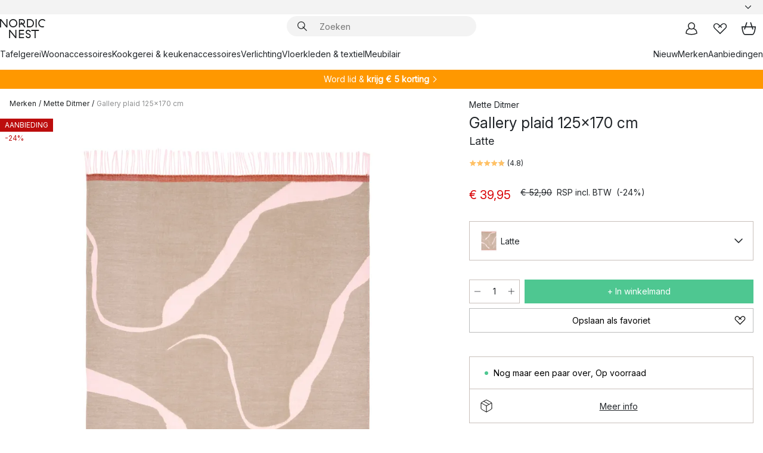

--- FILE ---
content_type: text/html; charset=utf-8
request_url: https://www.nordicnest.nl/merken/mette-ditmer/gallery-plaid-125x170-cm/?variantId=578777-01
body_size: 66815
content:
<!DOCTYPE html><html lang="nl-NL"><head><script>(function(w,i,g){w[g]=w[g]||[];if(typeof w[g].push=='function')w[g].push(i)})
(window,'GTM-WRL99SXS','google_tags_first_party');</script><script>(function(w,d,s,l){w[l]=w[l]||[];(function(){w[l].push(arguments);})('set', 'developer_id.dY2E1Nz', true);
		var f=d.getElementsByTagName(s)[0],
		j=d.createElement(s);j.async=true;j.src='/securemetrics/';
		f.parentNode.insertBefore(j,f);
		})(window,document,'script','dataLayer');</script><meta name="viewport" content="width=device-width, initial-scale=1"/><link rel="preload" as="image" imageSrcSet="/assets/blobs/mette-ditmer-gallery-plaid-125x170-cm-latte/578777-01_1_ProductImageMain-2abf1a2726.jpeg?preset=medium 960w,/assets/blobs/mette-ditmer-gallery-plaid-125x170-cm-latte/578777-01_1_ProductImageMain-2abf1a2726.jpeg?preset=medium&amp;dpr=1.5 1440w,/assets/blobs/mette-ditmer-gallery-plaid-125x170-cm-latte/578777-01_1_ProductImageMain-2abf1a2726.jpeg?preset=medium&amp;dpr=2 1920w" imageSizes="40vw"/><script type="module" src="/static/runtime.1c6cd4d0e538c820.js" async=""></script><script type="module" src="/static/main.1e5554d967e43fd3.js" async=""></script><script type="module" src="/static/vendor.7f95a0690cc7c913.js" async=""></script><meta name="theme-color" content="#000"/><title>Gallery plaid 125x170 cm van Mette Ditmer - NordicNest.nl</title><meta data-excite="true" name="description" content="Shop Gallery plaid 125x170 cm van Mette Ditmer bij Nordic Nest! ✓ Gratis verzending vanaf € 89 ✓ Krijg € 5 korting - word lid"/><meta data-excite="true" property="og:description" content="Shop Gallery plaid 125x170 cm van Mette Ditmer bij Nordic Nest! ✓ Gratis verzending vanaf € 89 ✓ Krijg € 5 korting - word lid"/><meta data-excite="true" property="og:image" content="/assets/blobs/mette-ditmer-gallery-plaid-125x170-cm-latte/578777-01_1_ProductImageMain-2abf1a2726.jpeg"/><link rel="canonical" href="https://www.nordicnest.nl/merken/mette-ditmer/gallery-plaid-125x170-cm/" data-excite="true"/><link rel="og:url" href="https://www.nordicnest.nl/merken/mette-ditmer/gallery-plaid-125x170-cm/" data-excite="true"/><link rel="manifest" href="/webappmanifest" crossorigin="use-credentials"/></head><script type="text/javascript">window.dataLayer = window.dataLayer || [];

            function gtag(){ dataLayer.push(arguments); }
            
            // Set default consent to 'denied' as a placeholder
            
            // Determine actual values based on customer's own requirements
            
            gtag('consent', 'default', {
            
            'ad_storage': 'denied',
            
            'ad_user_data': 'denied',
            
            'ad_personalization': 'denied',
            
            'analytics_storage': 'denied',
            
            'wait_for_update': 500
            
            });
            
            gtag('set', 'ads_data_redaction', true);</script><script id="CookieConsent" type="text/javascript" data-culture="NL" src="https://policy.app.cookieinformation.com/uc.js" data-gcm-version="2.0"></script><link rel="stylesheet" href="/static/main.ce45a92616384d33.css"/><link rel="stylesheet" href="/static/vendor.c7c4a3e591ac7730.css"/><script>(function(w,d,s,l,i){w[l]=w[l]||[];w[l].push({'gtm.start':
new Date().getTime(),event:'gtm.js'});var f=d.getElementsByTagName(s)[0],
j=d.createElement(s),dl=l!='dataLayer'?'&l='+l:'';j.defer=true;j.src=
'https://www.googletagmanager.com/gtm.js?id='+i+dl;f.parentNode.insertBefore(j,f);
})(window,document,'script','dataLayer','GTM-WRL99SXS');</script><script>document.addEventListener('load',function(e) {  if (e.target instanceof HTMLImageElement){ e.target.style.opacity = '1'}},{ capture: true });</script><div id="container"><style data-glitz="">.a{color:inherit}.b{background-color:#F3F3F3}</style><div class="a b"><style data-glitz="">.c{z-index:6}.d{height:24px}.e{position:relative}.f{align-items:center;-webkit-box-align:center}.g{grid-template-columns:1fr auto 1fr;-ms-grid-columns:1fr auto 1fr}.h{grid-template-areas:"left center right"}.i{display:-ms-grid;display:grid}.k{width:100%}.o{padding-right:16px}.p{padding-left:16px}@media (min-width: 1281px){.j{height:30px}.l{max-width:1440px}.m{margin-right:auto}.n{margin-left:auto}.q{padding-right:40px}.r{padding-left:40px}}</style><div class="c d e f g h i j k l m n o p q r"><style data-glitz="">.s{max-width:500px}.t{justify-content:center;-webkit-box-pack:center}.u{height:inherit}.v{display:-webkit-box;display:-moz-box;display:-ms-flexbox;display:-webkit-flex;display:flex}.w{grid-area:center}</style><div class="s k t u v w e"><style data-glitz="">.x{gap:8px}.y{font-size:12px}.z{pointer-events:none}.a0{will-change:transform, opacity}.a1{transform:translateY(50%)}.a2{bottom:0}.a3{position:absolute}.a4{opacity:0}</style><div class="a x y t f v u z a0 a1 a2 a3 a4"><style data-glitz="">.a5{width:24px}.a6{color:#ff9800}.a7{min-width:1.5em}.a8{min-height:1.5em}.a9{display:block}</style><svg xmlns="http://www.w3.org/2000/svg" fill="none" stroke="currentColor" stroke-linecap="square" stroke-width="1.5" viewBox="0 0 24 24" class="d a5 a6 a7 a8 a9"><path d="m4.5 11.25 5.25 5.25 9-9"></path></svg><style data-glitz="">.aa{white-space:nowrap}.ab{margin-bottom:0}.ae{line-height:1.7142857142857142}@media (min-width: 1281px){.ac{margin-bottom:0}}</style><p class="aa y ab ac ae"><style data-glitz="">.ag{text-decoration:underline}.af:hover{text-decoration:underline}.ai:hover{color:inherit}.ah:visited{color:inherit}</style><a class="af ag ah ai a" href="https://www.trustedshops.nl/verkopersbeoordeling/info_XF74B620326E38EFF30DD57B51F36F513.html">★ ★ ★ ★ ★ 4,6 / 5 TRUSTED SHOPS</a></p></div><div class="a x y t f v u z a0 a1 a2 a3 a4"><svg xmlns="http://www.w3.org/2000/svg" fill="none" stroke="currentColor" stroke-linecap="square" stroke-width="1.5" viewBox="0 0 24 24" class="d a5 a6 a7 a8 a9"><path d="m4.5 11.25 5.25 5.25 9-9"></path></svg><p class="aa y ab ac ae">GRATIS VERZENDING VANAF € 89</p></div><div class="a x y t f v u z a0 a1 a2 a3 a4"><svg xmlns="http://www.w3.org/2000/svg" fill="none" stroke="currentColor" stroke-linecap="square" stroke-width="1.5" viewBox="0 0 24 24" class="d a5 a6 a7 a8 a9"><path d="m4.5 11.25 5.25 5.25 9-9"></path></svg><p class="aa y ab ac ae">SNELLE LEVERING</p></div><div class="a x y t f v u z a0 a1 a2 a3 a4"><svg xmlns="http://www.w3.org/2000/svg" fill="none" stroke="currentColor" stroke-linecap="square" stroke-width="1.5" viewBox="0 0 24 24" class="d a5 a6 a7 a8 a9"><path d="m4.5 11.25 5.25 5.25 9-9"></path></svg><p class="aa y ab ac ae"><b>KRIJG 5 € KORTING - </b><a class="af ag ah ai a" data-spa-link="true" href="/mijn-paginas/klantenclub/">WORD LID</a></p></div><div class="a x y t f v u z a0 a1 a2 a3 a4"><svg xmlns="http://www.w3.org/2000/svg" fill="none" stroke="currentColor" stroke-linecap="square" stroke-width="1.5" viewBox="0 0 24 24" class="d a5 a6 a7 a8 a9"><path d="m4.5 11.25 5.25 5.25 9-9"></path></svg><p class="aa y ab ac ae"><a class="af ag ah ai a" data-spa-link="true" href="/mijn-paginas/klantenclub/">ALS LID ONTVANG JE 2 % BONUS OP ALLE AANKOPEN*</a></p></div></div><style data-glitz="">.aj{justify-self:end;-ms-grid-column-align:end}.ak{grid-area:right}.al{height:100%}.am{font-size:14px}.an{text-transform:capitalize}.ao{flex-direction:column;-webkit-box-orient:vertical;-webkit-box-direction:normal}</style><div value="nl-NL" options="" class="aj ak al am an ao v"><input type="hidden" value="nl-NL"/><style data-glitz="">.ap{border-bottom-color:transparent}.aq{border-bottom-style:solid}.ar{border-bottom-width:0}.as{border-top-color:transparent}.at{border-top-style:solid}.au{border-top-width:0}.av{border-right-color:transparent}.aw{border-right-style:solid}.ax{border-right-width:0}.ay{border-left-color:transparent}.az{border-left-style:solid}.b0{border-left-width:0}.bd{background-color:transparent}.be{font-weight:bold}.bf{padding-right:0}.bg{padding-left:0}.bh{line-height:24px}.bi{padding-bottom:3px}.bj{padding-top:3px}.bk{z-index:4}.bl{cursor:pointer}.bm{justify-content:space-between;-webkit-box-pack:justify}.bn{user-select:none;-webkit-user-select:none;-ms-user-select:none}.bo{font-variant:inherit}.bp{font-style:inherit}@media (min-width: 1281px){.b1{border-bottom-color:transparent}.b2{border-bottom-style:solid}.b3{border-bottom-width:0}.b4{border-top-color:transparent}.b5{border-top-style:solid}.b6{border-top-width:0}.b7{border-right-color:transparent}.b8{border-right-style:solid}.b9{border-right-width:0}.ba{border-left-color:transparent}.bb{border-left-style:solid}.bc{border-left-width:0}}</style><button id=":Rehc:-button" role="combobox" aria-haspopup="listbox" aria-expanded="false" aria-controls=":Rehc:-listbox" aria-label="Missing translation for selectAnOption" tabindex="0" class="ap aq ar as at au av aw ax ay az b0 b1 b2 b3 b4 b5 b6 b7 b8 b9 ba bb bc bd be bf bg bh y bi bj al bk bl f bm v a bn bo bp"><style data-glitz="">.bq{font-weight:500}.br{overflow:hidden}.bs{text-overflow:ellipsis}</style><span class="al bq k f v br bs aa"></span><style data-glitz="">.bt{margin-left:8px}.bu{flex-shrink:0}.bv{width:1.5em}.bw{height:1.5em}</style><svg xmlns="http://www.w3.org/2000/svg" fill="none" viewBox="0 0 24 24" aria-hidden="true" class="y bt bu bv bw a9"><path stroke="currentColor" stroke-linecap="round" stroke-linejoin="round" stroke-width="1.5" d="m6 9 6 6 6-6"></path></svg></button><style data-glitz="">.bx{z-index:5}</style><div class="bx e"></div></div></div></div><style data-glitz="">.by{z-index:3}.bz{top:-1px}.c0{background-color:#FFFFFF}.c1{position:-webkit-sticky;position:sticky}.c2{height:auto}.c3{align-items:inherit;-webkit-box-align:inherit}</style><header class="by bz c0 c1 c2 c3 ao"><style data-glitz="">@media (min-width: 1281px){.c4{height:66px}}</style><div class="e bm f g i c4 q r k l m n"><style data-glitz="">.c5{justify-self:flex-start}</style><div class="c5 f v"><style data-glitz="">.c7{text-decoration:none}.c6:hover{text-decoration:none}</style><a aria-label="Startpagina" class="ah ai c6 c7 a" data-spa-link="true" href="/merken/mette-ditmer/gallery-plaid-125x170-cm/?variantId=578777-01"><style data-glitz="">.c8{height:32px}.c9{width:auto}</style><svg xmlns="http://www.w3.org/2000/svg" viewBox="0 0 114.24 48" class="c8 c9 a9"><path d="M87.093 48V29.814h-8.185V27.13h19.078v2.684h-8.215V48Zm-17.823-.239a6.4 6.4 0 0 1-1.92-.8 6.1 6.1 0 0 1-1.637-1.535 7 7 0 0 1-1.115-2.4l2.351-1.253a4.9 4.9 0 0 0 1.458 2.639 4.1 4.1 0 0 0 2.8.91 3.93 3.93 0 0 0 2.559-.776 2.72 2.72 0 0 0 .952-2.236 2.8 2.8 0 0 0-.312-1.386 3 3 0 0 0-.834-.939 4.6 4.6 0 0 0-1.175-.626q-.654-.238-1.369-.478-1.012-.328-2.112-.759A8.4 8.4 0 0 1 66.9 37a5.5 5.5 0 0 1-1.488-1.714 5.06 5.06 0 0 1-.581-2.519 5.5 5.5 0 0 1 .506-2.4 5.15 5.15 0 0 1 1.369-1.774 6 6 0 0 1 2.012-1.093 7.7 7.7 0 0 1 2.4-.372 6.5 6.5 0 0 1 4.167 1.342 7.07 7.07 0 0 1 2.381 3.667l-2.531 1.013a4.5 4.5 0 0 0-1.517-2.563 4.17 4.17 0 0 0-2.559-.775 3.67 3.67 0 0 0-2.649.864 2.83 2.83 0 0 0-.893 2.117 2.5 2.5 0 0 0 .312 1.3 3 3 0 0 0 .863.91 5.8 5.8 0 0 0 1.31.67q.759.284 1.622.581 1.221.417 2.277.88a7 7 0 0 1 1.83 1.133 4.8 4.8 0 0 1 1.221 1.625 5.5 5.5 0 0 1 .446 2.326 6.1 6.1 0 0 1-.5 2.578 5.2 5.2 0 0 1-1.355 1.8 5.5 5.5 0 0 1-1.965 1.058 7.9 7.9 0 0 1-2.345.346 8.6 8.6 0 0 1-1.964-.239ZM38.822 48l-13.3-16.547V48H22.84V27.13h2.678l13.3 16.577V27.13H41.5V48Zm8.905 0V27.13h12.8v2.683H50.406v6.411h10.119v2.683H50.406v6.41h10.119V48Zm14.54-26.453-6.059-7.533h-5.8v6.857h-2.682V0h8.007a7.4 7.4 0 0 1 2.8.522 6.7 6.7 0 0 1 2.217 1.461A6.9 6.9 0 0 1 62.221 4.2a7.2 7.2 0 0 1 .536 2.8 7 7 0 0 1-1 3.757 6.7 6.7 0 0 1-2.693 2.474l5.331 6.6-2.129 1.712ZM50.406 11.33h3.66L52.22 9.022l2.08-1.669 2.976 3.708A4.2 4.2 0 0 0 59.3 9.54a4.23 4.23 0 0 0 .774-2.534 4.35 4.35 0 0 0-.343-1.744 4.3 4.3 0 0 0-.931-1.371A4.2 4.2 0 0 0 57.415 3a4.5 4.5 0 0 0-1.681-.313h-5.328Zm52.406 8.75a10 10 0 0 1-3.259-2.191 10.4 10.4 0 0 1-2.188-3.309 10.6 10.6 0 0 1-.8-4.145 10.6 10.6 0 0 1 .8-4.144 10.4 10.4 0 0 1 2.188-3.309 9.9 9.9 0 0 1 3.273-2.191A10.5 10.5 0 0 1 106.918 0a9.9 9.9 0 0 1 4.048.805 12 12 0 0 1 3.274 2.146l-1.22 2.534a10 10 0 0 0-.9-.833 10.5 10.5 0 0 0-1.768-1.165 7.54 7.54 0 0 0-3.556-.8 7.8 7.8 0 0 0-2.991.567 7.2 7.2 0 0 0-2.4 1.579 7.3 7.3 0 0 0-1.591 2.445 8.35 8.35 0 0 0-.581 3.16 8.35 8.35 0 0 0 .581 3.161 7.3 7.3 0 0 0 1.591 2.444 7.2 7.2 0 0 0 2.4 1.58 7.8 7.8 0 0 0 2.991.567 9.6 9.6 0 0 0 1.859-.179 8.5 8.5 0 0 0 1.98-.686l.476 2.684a17 17 0 0 1-2.262.656 10.37 10.37 0 0 1-6.042-.581Zm-13.054.791V0h2.678v20.87Zm-21.665 0V0h7.143a10.7 10.7 0 0 1 4.107.79 10.2 10.2 0 0 1 3.3 2.176 9.9 9.9 0 0 1 2.188 3.294 10.9 10.9 0 0 1 .789 4.174 10.9 10.9 0 0 1-.789 4.174 10 10 0 0 1-2.185 3.292 10.2 10.2 0 0 1-3.3 2.176 10.7 10.7 0 0 1-4.107.79Zm2.678-2.684h4.464a8.3 8.3 0 0 0 3.081-.566 7.2 7.2 0 0 0 2.44-1.595 7.4 7.4 0 0 0 1.607-2.46 8.3 8.3 0 0 0 .581-3.13 8.2 8.2 0 0 0-.581-3.116 7.26 7.26 0 0 0-4.047-4.055 8.1 8.1 0 0 0-3.081-.581h-4.464ZM15.982 20.87 2.678 4.323V20.87H0V0h2.678l13.3 16.577V0h2.678v20.87Zm13.074-.791a9.96 9.96 0 0 1-5.491-5.5 10.8 10.8 0 0 1-.789-4.145 10.8 10.8 0 0 1 .789-4.144 9.95 9.95 0 0 1 5.491-5.5A10.7 10.7 0 0 1 33.194 0a10.85 10.85 0 0 1 4.152.791 9.9 9.9 0 0 1 3.3 2.19 10.2 10.2 0 0 1 2.173 3.31 10.8 10.8 0 0 1 .789 4.144 10.8 10.8 0 0 1-.789 4.145 10.2 10.2 0 0 1-2.173 3.309 9.9 9.9 0 0 1-3.3 2.191 10.8 10.8 0 0 1-4.152.79 10.7 10.7 0 0 1-4.138-.791M30.1 3.264a7.19 7.19 0 0 0-4.063 4.07 8.2 8.2 0 0 0-.58 3.1 8.2 8.2 0 0 0 .58 3.1A7.18 7.18 0 0 0 30.1 17.6a8.53 8.53 0 0 0 6.191 0 7.18 7.18 0 0 0 4.063-4.069 8.2 8.2 0 0 0 .581-3.1 8.2 8.2 0 0 0-.581-3.1 7.19 7.19 0 0 0-4.063-4.07 8.53 8.53 0 0 0-6.191 0Z" style="fill:#1e2022"></path></svg></a></div><style data-glitz="">.ca{transition-timing-function:ease-out}.cb{transition-duration:200ms}.cc{transition-property:background, box-shadow;-webkit-transition-property:background, box-shadow;-moz-transition-property:background, box-shadow}.cd{z-index:1}@media (min-width: 1281px){.ce{width:400px}.cf{align-items:center;-webkit-box-align:center}}</style><form role="search" class="ca cb cc k e cd v ce cf" action=""><style data-glitz="">.cg{border-bottom-width:thin}.ch{border-top-width:thin}.ci{border-right-width:thin}.cj{border-left-width:thin}.ck{height:34px}.cl{border-radius:50px}.cq{transition-property:background-color;-webkit-transition-property:background-color;-moz-transition-property:background-color}@media (max-width: 1280px){.cm{border-bottom-color:transparent}.cn{margin-bottom:8px}.co{margin-right:12px}.cp{margin-left:12px}}</style><div class="b aq ap cg at as ch aw av ci az ay cj ck cd k f v cl cm cn co cp ca cb cq"><style data-glitz="">.cr{padding-bottom:0}.cs{padding-top:0}.ct{border-radius:0}.cu{text-transform:initial}.d1{font-size:16px}.d2{transition-property:color, background, opacity, border-color;-webkit-transition-property:color, background, opacity, border-color;-moz-transition-property:color, background, opacity, border-color}.d3{border-bottom-width:1px}.d4{border-top-width:1px}.d5{border-right-width:1px}.d6{border-left-width:1px}@media (hover: hover){.cv:hover{border-bottom-color:transparent}.cw:hover{border-top-color:transparent}.cx:hover{border-right-color:transparent}.cy:hover{border-left-color:transparent}.cz:hover{background-color:transparent}.d0:hover{color:inherit}}</style><button tabindex="0" type="submit" aria-label="Zoek" data-test-id="quick-search-btn" class="bt cr cs bf bg bu ct a bd cu f t v cv cw cx cy cz d0 bh d1 ca cb d2 ap aq d3 as at d4 av aw d5 ay az d6 bn bo bp"><style data-glitz="">.d7{margin-bottom:8px}.d8{margin-top:8px}.d9{margin-right:8px}.da{height:16px}.db{width:16px}</style><svg xmlns="http://www.w3.org/2000/svg" viewBox="0 0 26.414 26.414" class="d7 d8 d9 bt da db a9"><defs><style>.search_svg__a{fill:none;stroke:#1e2022;stroke-linecap:square;stroke-miterlimit:10;stroke-width:2px}</style></defs><g transform="translate(1 1)"><circle cx="9.5" cy="9.5" r="9.5" class="search_svg__a"></circle><path d="m14 14 10 10" class="search_svg__a"></path></g></svg></button><style data-glitz="">.dd{flex-grow:1;-webkit-box-flex:1}.dj{border-bottom-style:none}.dk{border-top-style:none}.dl{border-right-style:none}.dm{border-left-style:none}.dn{padding-left:12px}.dc::-webkit-search-cancel-button{display:none}.de:focus{outline-style:none}.df:focus{border-bottom-style:none}.dg:focus{border-top-style:none}.dh:focus{border-right-style:none}.di:focus{border-left-style:none}</style><input tabindex="0" aria-label="Zoeken" aria-disabled="false" role="combobox" type="search" autoComplete="off" aria-autocomplete="list" aria-activedescendant="-1-item-" aria-expanded="false" aria-controls="suggestions" aria-owns="suggestions" placeholder="Zoeken" data-test-id="quick-search-input" class="dc dd de df dg dh di dj dk dl dm bd u k dn am" name="q" value=""/><style data-glitz="">.do{visibility:hidden}</style><button type="button" tabindex="0" aria-label="SLUITEN" class="d9 cr cs bf bg bu do ct a bd cu f t v cv cw cx cy cz d0 bh d1 ca cb d2 ap aq d3 as at d4 av aw d5 ay az d6 bn bo bp"><svg xmlns="http://www.w3.org/2000/svg" viewBox="0 0 32 32" class="d7 d8 d9 bt da db a9"><path fill="none" stroke="currentColor" stroke-linecap="square" stroke-miterlimit="10" stroke-width="2" d="m16 16-8.657 8.656L16 16 7.343 7.343 16 16l8.656-8.657L16 16l8.657 8.657z"></path></svg></button></div><style data-glitz="">.dp{left:12px}.dq{top:40px}.dr{width:calc(100% - 24px)}.ds{border-radius:16px}.dv{transition-property:border-color, box-shadow;-webkit-transition-property:border-color, box-shadow;-moz-transition-property:border-color, box-shadow}.dw{height:0}.dx{background-color:white}@media (min-width: 1281px){.dt{left:0}.du{width:100%}}</style><div class="dp dq dr a3 ar aq ap au at as ax aw av b0 az ay ds dt du ca cb dv dw br dx b6"><style data-glitz="">.dy{padding-bottom:16px}.dz{padding-top:8px}</style><div class="dy dz"></div></div></form><style data-glitz="">.e0{justify-self:flex-end}</style><div class="e0 f v"><style data-glitz="">.e1{padding-bottom:11px}.e2{padding-top:11px}.e3{padding-right:11px}.e4{padding-left:11px}</style><a aria-label="Mijn pagina&#x27;s" data-test-id="my-pages-button" class="ct a bd cu f t v cv cw cx cy cz d0 bh d1 e1 e2 e3 e4 ca cb d2 ap aq d3 as at d4 av aw d5 ay az d6 ai c6 c7" data-spa-link="true" href=""><svg xmlns="http://www.w3.org/2000/svg" viewBox="0 0 32 32" data-test-id="my-pages-link" class="bv bw a9"><defs><style>.user_svg__a{fill:none;stroke:#1e2022;stroke-miterlimit:10;stroke-width:2px}</style></defs><circle cx="7" cy="7" r="7" class="user_svg__a" transform="translate(9 3)"></circle><path d="M12.007 15.645A11.44 11.44 0 0 0 4 26.375 27 27 0 0 0 16 29a27 27 0 0 0 12-2.625 11.44 11.44 0 0 0-8-10.73" class="user_svg__a"></path></svg></a><style data-glitz="">.e5{overflow:visible}</style><a aria-label="Mijn favorieten" class="e5 e ct a bd cu f t v cv cw cx cy cz d0 bh d1 e1 e2 e3 e4 ca cb d2 ap aq d3 as at d4 av aw d5 ay az d6 ai c6 c7" data-spa-link="true" href=""><svg xmlns="http://www.w3.org/2000/svg" fill="none" viewBox="0 0 32 32" data-test-id="my-wishlist-link" class="bv bw a9"><path stroke="currentColor" stroke-linecap="square" stroke-miterlimit="10" stroke-width="2" d="m13 13 7.071-6.317a5.866 5.866 0 0 1 8.225 0 5.7 5.7 0 0 1 0 8.127L15.959 27 3.7 14.81a5.7 5.7 0 0 1 0-8.127 5.866 5.866 0 0 1 8.225 0S16.582 10.533 19 13"></path></svg></a><button aria-label="Winkelmand" title="Je hebt 0 producten in jouw winkelmand." data-test-id="header-cart-icon" class="e5 e ct a bd cu f t v cv cw cx cy cz d0 bh d1 e1 e2 e3 e4 ca cb d2 ap aq d3 as at d4 av aw d5 ay az d6 bn bo bp"><svg xmlns="http://www.w3.org/2000/svg" fill="none" viewBox="0 0 28.138 25.265" data-test-id="minicart-link" class="bv bw a9"><g stroke="currentColor" stroke-linecap="square" stroke-miterlimit="10" stroke-width="2"><path d="m18.069 1.265 4 12M10.069 1.265l-4 12M1.069 9.265h26s-1 15-6 15h-14c-5 0-6-15-6-15Z"></path></g></svg></button></div></div><style data-glitz="">.e6{min-height:44px}</style><nav class="e6 k dy dz"><div class="bm v q r k l m n"><style data-glitz="">.e7{gap:24px}.e8{list-style:none}.e9{margin-top:0}.ea{margin-right:0}.eb{margin-left:0}</style><ul class="e7 v e8 cr cs bf bg ab e9 ea eb"><li><a data-test-id="product-category-tabs" class="af aa a9 bq am ah ai c7 a" data-spa-link="true" href="/tafelgerei/">Tafelgerei</a></li><li><a data-test-id="product-category-tabs" class="af aa a9 bq am ah ai c7 a" data-spa-link="true" href="/woonaccessoires/">Woonaccessoires</a></li><li><a data-test-id="product-category-tabs" class="af aa a9 bq am ah ai c7 a" data-spa-link="true" href="/kookgerei--keukenaccessoires/">Kookgerei &amp; keukenaccessoires</a></li><li><a data-test-id="product-category-tabs" class="af aa a9 bq am ah ai c7 a" data-spa-link="true" href="/verlichting/">Verlichting</a></li><li><a data-test-id="product-category-tabs" class="af aa a9 bq am ah ai c7 a" data-spa-link="true" href="/vloerkleden--textielproducten/">Vloerkleden &amp; textiel</a></li><li><a data-test-id="product-category-tabs" class="af aa a9 bq am ah ai c7 a" data-spa-link="true" href="/meubilair/">Meubilair</a></li></ul><ul class="e7 v e8 cr cs bf bg ab e9 ea eb"><li><a class="bq af aa a9 am ah ai c7 a" data-spa-link="true" href="/nieuw/">Nieuw</a></li><li><a class="bq af aa a9 am ah ai c7 a" data-spa-link="true" href="/merken/">Merken</a></li><li><a class="bq af aa a9 am ah ai c7 a" data-spa-link="true" href="/aanbiedingen/">Aanbiedingen</a></li></ul></div></nav></header><div style="display:contents"><style data-glitz="">.ee{width:440px}.ef{top:0}.eg{left:100%}.eh{will-change:transform}.ei{max-width:100%}.ej{position:fixed}@media (min-width: 1281px){.ec{display:none}.ed{width:auto}}</style><div class="c0 br ec ed ee a2 ef eg eh ei ao v ej"><style data-glitz="">.ek{padding-bottom:4px}.el{padding-top:4px}</style><div class="ek el a9 e"><style data-glitz="">.em{transform:translate(-50%, -50%)}.en{top:50%}.eo{left:50%}</style><svg xmlns="http://www.w3.org/2000/svg" viewBox="0 0 114.24 48" class="em en eo a3 c8 c9 a9"><path d="M87.093 48V29.814h-8.185V27.13h19.078v2.684h-8.215V48Zm-17.823-.239a6.4 6.4 0 0 1-1.92-.8 6.1 6.1 0 0 1-1.637-1.535 7 7 0 0 1-1.115-2.4l2.351-1.253a4.9 4.9 0 0 0 1.458 2.639 4.1 4.1 0 0 0 2.8.91 3.93 3.93 0 0 0 2.559-.776 2.72 2.72 0 0 0 .952-2.236 2.8 2.8 0 0 0-.312-1.386 3 3 0 0 0-.834-.939 4.6 4.6 0 0 0-1.175-.626q-.654-.238-1.369-.478-1.012-.328-2.112-.759A8.4 8.4 0 0 1 66.9 37a5.5 5.5 0 0 1-1.488-1.714 5.06 5.06 0 0 1-.581-2.519 5.5 5.5 0 0 1 .506-2.4 5.15 5.15 0 0 1 1.369-1.774 6 6 0 0 1 2.012-1.093 7.7 7.7 0 0 1 2.4-.372 6.5 6.5 0 0 1 4.167 1.342 7.07 7.07 0 0 1 2.381 3.667l-2.531 1.013a4.5 4.5 0 0 0-1.517-2.563 4.17 4.17 0 0 0-2.559-.775 3.67 3.67 0 0 0-2.649.864 2.83 2.83 0 0 0-.893 2.117 2.5 2.5 0 0 0 .312 1.3 3 3 0 0 0 .863.91 5.8 5.8 0 0 0 1.31.67q.759.284 1.622.581 1.221.417 2.277.88a7 7 0 0 1 1.83 1.133 4.8 4.8 0 0 1 1.221 1.625 5.5 5.5 0 0 1 .446 2.326 6.1 6.1 0 0 1-.5 2.578 5.2 5.2 0 0 1-1.355 1.8 5.5 5.5 0 0 1-1.965 1.058 7.9 7.9 0 0 1-2.345.346 8.6 8.6 0 0 1-1.964-.239ZM38.822 48l-13.3-16.547V48H22.84V27.13h2.678l13.3 16.577V27.13H41.5V48Zm8.905 0V27.13h12.8v2.683H50.406v6.411h10.119v2.683H50.406v6.41h10.119V48Zm14.54-26.453-6.059-7.533h-5.8v6.857h-2.682V0h8.007a7.4 7.4 0 0 1 2.8.522 6.7 6.7 0 0 1 2.217 1.461A6.9 6.9 0 0 1 62.221 4.2a7.2 7.2 0 0 1 .536 2.8 7 7 0 0 1-1 3.757 6.7 6.7 0 0 1-2.693 2.474l5.331 6.6-2.129 1.712ZM50.406 11.33h3.66L52.22 9.022l2.08-1.669 2.976 3.708A4.2 4.2 0 0 0 59.3 9.54a4.23 4.23 0 0 0 .774-2.534 4.35 4.35 0 0 0-.343-1.744 4.3 4.3 0 0 0-.931-1.371A4.2 4.2 0 0 0 57.415 3a4.5 4.5 0 0 0-1.681-.313h-5.328Zm52.406 8.75a10 10 0 0 1-3.259-2.191 10.4 10.4 0 0 1-2.188-3.309 10.6 10.6 0 0 1-.8-4.145 10.6 10.6 0 0 1 .8-4.144 10.4 10.4 0 0 1 2.188-3.309 9.9 9.9 0 0 1 3.273-2.191A10.5 10.5 0 0 1 106.918 0a9.9 9.9 0 0 1 4.048.805 12 12 0 0 1 3.274 2.146l-1.22 2.534a10 10 0 0 0-.9-.833 10.5 10.5 0 0 0-1.768-1.165 7.54 7.54 0 0 0-3.556-.8 7.8 7.8 0 0 0-2.991.567 7.2 7.2 0 0 0-2.4 1.579 7.3 7.3 0 0 0-1.591 2.445 8.35 8.35 0 0 0-.581 3.16 8.35 8.35 0 0 0 .581 3.161 7.3 7.3 0 0 0 1.591 2.444 7.2 7.2 0 0 0 2.4 1.58 7.8 7.8 0 0 0 2.991.567 9.6 9.6 0 0 0 1.859-.179 8.5 8.5 0 0 0 1.98-.686l.476 2.684a17 17 0 0 1-2.262.656 10.37 10.37 0 0 1-6.042-.581Zm-13.054.791V0h2.678v20.87Zm-21.665 0V0h7.143a10.7 10.7 0 0 1 4.107.79 10.2 10.2 0 0 1 3.3 2.176 9.9 9.9 0 0 1 2.188 3.294 10.9 10.9 0 0 1 .789 4.174 10.9 10.9 0 0 1-.789 4.174 10 10 0 0 1-2.185 3.292 10.2 10.2 0 0 1-3.3 2.176 10.7 10.7 0 0 1-4.107.79Zm2.678-2.684h4.464a8.3 8.3 0 0 0 3.081-.566 7.2 7.2 0 0 0 2.44-1.595 7.4 7.4 0 0 0 1.607-2.46 8.3 8.3 0 0 0 .581-3.13 8.2 8.2 0 0 0-.581-3.116 7.26 7.26 0 0 0-4.047-4.055 8.1 8.1 0 0 0-3.081-.581h-4.464ZM15.982 20.87 2.678 4.323V20.87H0V0h2.678l13.3 16.577V0h2.678v20.87Zm13.074-.791a9.96 9.96 0 0 1-5.491-5.5 10.8 10.8 0 0 1-.789-4.145 10.8 10.8 0 0 1 .789-4.144 9.95 9.95 0 0 1 5.491-5.5A10.7 10.7 0 0 1 33.194 0a10.85 10.85 0 0 1 4.152.791 9.9 9.9 0 0 1 3.3 2.19 10.2 10.2 0 0 1 2.173 3.31 10.8 10.8 0 0 1 .789 4.144 10.8 10.8 0 0 1-.789 4.145 10.2 10.2 0 0 1-2.173 3.309 9.9 9.9 0 0 1-3.3 2.191 10.8 10.8 0 0 1-4.152.79 10.7 10.7 0 0 1-4.138-.791M30.1 3.264a7.19 7.19 0 0 0-4.063 4.07 8.2 8.2 0 0 0-.58 3.1 8.2 8.2 0 0 0 .58 3.1A7.18 7.18 0 0 0 30.1 17.6a8.53 8.53 0 0 0 6.191 0 7.18 7.18 0 0 0 4.063-4.069 8.2 8.2 0 0 0 .581-3.1 8.2 8.2 0 0 0-.581-3.1 7.19 7.19 0 0 0-4.063-4.07 8.53 8.53 0 0 0-6.191 0Z" style="fill:#1e2022"></path></svg><style data-glitz="">.ep{float:right}</style><button class="ep ct a bd cu f t v cv cw cx cy cz d0 bh d1 e1 e2 e3 e4 ca cb d2 ap aq d3 as at d4 av aw d5 ay az d6 br e bn bo bp"><svg xmlns="http://www.w3.org/2000/svg" viewBox="0 0 32 32" class="bv bw a9"><path fill="none" stroke="currentColor" stroke-linecap="square" stroke-miterlimit="10" stroke-width="2" d="m16 16-8.657 8.656L16 16 7.343 7.343 16 16l8.656-8.657L16 16l8.657 8.657z"></path></svg></button></div><style data-glitz="">.eq{grid-template-columns:repeat(2, 1fr);-ms-grid-columns:repeat(2, 1fr)}</style><div class="eq i"><style data-glitz="">.es{padding-bottom:12px}.et{padding-top:12px}.eu{transition-duration:300ms}.ev{padding-right:23px}.ew{padding-left:23px}.ex{color:black}.f4{border-bottom-color:#bbbcbc}.f5{border-top-color:#bbbcbc}.f6{border-right-color:#bbbcbc}.f7{border-left-color:#bbbcbc}.er:focus-visible{outline-offset:-2px}@media (hover: hover){.ey:hover{border-bottom-color:#bbbcbc}.ez:hover{border-top-color:#bbbcbc}.f0:hover{border-right-color:#bbbcbc}.f1:hover{border-left-color:#bbbcbc}.f2:hover{background-color:#f5f5f5}.f3:hover{color:black}}</style><button class="c0 er es et ar au ax b0 cu cq eu bq am f t v bh ev ew ct ex ey ez f0 f1 f2 f3 ca f4 aq f5 at f6 aw f7 az bn bo bp">Producten</button><style data-glitz="">.f8{background-color:#ebebeb}</style><button class="f8 er es et ar au ax b0 cu cq eu bq am f t v bh ev ew ct ex ey ez f0 f1 f2 f3 ca f4 aq f5 at f6 aw f7 az bn bo bp">Inspiratie</button></div><style data-glitz="">.f9{overflow-x:hidden}</style><nav class="al f9 e dd"><style data-glitz="">.fa{will-change:opacity, transform}</style><div class="fa ao v a2 ef al k a3"><style data-glitz="">.fb{overflow-y:auto}.fc{-webkit-overflow-scrolling:touch}</style><ul class="fb fc e8 cr cs bf bg ab e9 ea eb"><style data-glitz="">@media (max-width: 1280px){.fd{border-bottom-style:solid}.fe{border-bottom-width:1px}.ff{border-bottom-color:#f5f5f5}}</style><li class="fd fe ff"><style data-glitz="">.fg{padding-right:24px}.fh{padding-left:24px}@media (max-width: 1280px){.fi{padding-bottom:16px}.fj{padding-top:16px}.fk{padding-right:24px}.fl{padding-left:24px}.fm{font-size:16px}.fn{font-weight:500}}</style><a data-test-id="sidebar-product-category" class="es et fg fh aa k f bm v fi fj fk fl fm fn ah ai c6 c7 a" data-spa-link="true" href="/tafelgerei/">Tafelgerei<style data-glitz="">.fo{transform:rotate(270deg)}</style><svg xmlns="http://www.w3.org/2000/svg" fill="none" viewBox="0 0 24 24" class="y fo bv bw a9"><path fill="currentColor" d="M4.943 9.75 6 8.693l6 6 6-6 1.058 1.057L12 16.808z"></path></svg></a></li><li class="fd fe ff"><a data-test-id="sidebar-product-category" class="es et fg fh aa k f bm v fi fj fk fl fm fn ah ai c6 c7 a" data-spa-link="true" href="/woonaccessoires/">Woonaccessoires<svg xmlns="http://www.w3.org/2000/svg" fill="none" viewBox="0 0 24 24" class="y fo bv bw a9"><path fill="currentColor" d="M4.943 9.75 6 8.693l6 6 6-6 1.058 1.057L12 16.808z"></path></svg></a></li><li class="fd fe ff"><a data-test-id="sidebar-product-category" class="es et fg fh aa k f bm v fi fj fk fl fm fn ah ai c6 c7 a" data-spa-link="true" href="/kookgerei--keukenaccessoires/">Kookgerei &amp; keukenaccessoires<svg xmlns="http://www.w3.org/2000/svg" fill="none" viewBox="0 0 24 24" class="y fo bv bw a9"><path fill="currentColor" d="M4.943 9.75 6 8.693l6 6 6-6 1.058 1.057L12 16.808z"></path></svg></a></li><li class="fd fe ff"><a data-test-id="sidebar-product-category" class="es et fg fh aa k f bm v fi fj fk fl fm fn ah ai c6 c7 a" data-spa-link="true" href="/verlichting/">Verlichting<svg xmlns="http://www.w3.org/2000/svg" fill="none" viewBox="0 0 24 24" class="y fo bv bw a9"><path fill="currentColor" d="M4.943 9.75 6 8.693l6 6 6-6 1.058 1.057L12 16.808z"></path></svg></a></li><li class="fd fe ff"><a data-test-id="sidebar-product-category" class="es et fg fh aa k f bm v fi fj fk fl fm fn ah ai c6 c7 a" data-spa-link="true" href="/vloerkleden--textielproducten/">Vloerkleden &amp; textiel<svg xmlns="http://www.w3.org/2000/svg" fill="none" viewBox="0 0 24 24" class="y fo bv bw a9"><path fill="currentColor" d="M4.943 9.75 6 8.693l6 6 6-6 1.058 1.057L12 16.808z"></path></svg></a></li><li class="fd fe ff"><a data-test-id="sidebar-product-category" class="es et fg fh aa k f bm v fi fj fk fl fm fn ah ai c6 c7 a" data-spa-link="true" href="/meubilair/">Meubilair<svg xmlns="http://www.w3.org/2000/svg" fill="none" viewBox="0 0 24 24" class="y fo bv bw a9"><path fill="currentColor" d="M4.943 9.75 6 8.693l6 6 6-6 1.058 1.057L12 16.808z"></path></svg></a></li><style data-glitz="">.fp{color:#ffffff}.fq{background-color:#6c1519}.fr{margin-bottom:12px}</style><li class="fp fq fr"><style data-glitz="">.fs{padding-right:12px}.fu{gap:16px}.fv{flex-direction:row;-webkit-box-orient:horizontal;-webkit-box-direction:normal}.ft:hover{color:white}</style><a class="es et fs dn ft f fu t fv v al ah c6 c7 a" data-spa-link="true" href="/aanbiedingen/"><p class="ab am ac ae">Aanbiedingen</p><svg xmlns="http://www.w3.org/2000/svg" fill="none" viewBox="0 0 24 24" class="fo bv bw a9"><path fill="currentColor" d="M4.943 9.75 6 8.693l6 6 6-6 1.058 1.057L12 16.808z"></path></svg></a></li><style data-glitz="">.fw{padding-bottom:8px}.fx{padding-right:8px}.fy{padding-left:8px}.fz{grid-template-columns:repeat(3, minmax(0, 1fr));-ms-grid-columns:repeat(3, minmax(0, 1fr))}</style><li class="y fw dz fx fy k fz i"><a class="fw dz fs dn ao v f ah ai c6 c7 a" data-spa-link="true" href="/mijn-paginas/"><style data-glitz="">.g0{object-fit:contain}.g1{width:28px}.g2{height:28px}.g3{transition-timing-function:ease-in}.g4{transition-property:opacity;-webkit-transition-property:opacity;-moz-transition-property:opacity}</style><img loading="lazy" height="32" width="32" src="/assets/contentful/p7vzp7ftmsr1/6Dv5NcRbiecSL4BHRkLZu2/564403beeebfb0475d7532f96f7e26ee/user.svg" class="g0 g1 g2 g3 cb g4 a4 ei"/><style data-glitz="">.g5{text-align:center}.g6{margin-top:12px}</style><div class="g5 g6 bs br aa c7">Mijn pagina&#x27;s</div></a><a class="fw dz fs dn ao v f ah ai c6 c7 a" data-spa-link="true" href="/mijn-favorieten/"><img loading="lazy" alt="" height="24" width="25" src="/assets/contentful/p7vzp7ftmsr1/4BCENhWV3QUyH3fOxk0HMK/cf76b3bf637272b8940f43ff998b27d2/heart_icon.svg" class="g0 g1 g2 g3 cb g4 a4 ei"/><div class="g5 g6 bs br aa c7">Mijn favorieten</div></a><a class="fw dz fs dn ao v f ah ai c6 c7 a" data-spa-link="true" href="/klantenservice/"><img loading="lazy" height="26" width="28" src="/assets/contentful/p7vzp7ftmsr1/5U7VZK0g3BGd1pAhnnxh4F/cb81a86a5837bf258e89a7d3d9bd309c/nn-icon-service_2.svg" class="g0 g1 g2 g3 cb g4 a4 ei"/><div class="g5 g6 bs br aa c7">Klantenservice</div></a></li></ul></div><div class="fa ao v a2 ef al k a3"><ul class="fb fc e8 cr cs bf bg ab e9 ea eb"><li class="fd fe ff"><a data-test-id="sidebar-product-category" class="es et fg fh aa k f bm v fi fj fk fl fm fn ah ai c6 c7 a" data-spa-link="true" href="/nieuw/">Nieuw</a></li><li class="fd fe ff"><a data-test-id="sidebar-product-category" class="es et fg fh aa k f bm v fi fj fk fl fm fn ah ai c6 c7 a" data-spa-link="true" href="/merken/">Merken</a></li><li class="fd fe ff"><a data-test-id="sidebar-product-category" class="es et fg fh aa k f bm v fi fj fk fl fm fn ah ai c6 c7 a" data-spa-link="true" href="/aanbiedingen/">Aanbiedingen</a></li><li class="fd fe ff"><a data-test-id="sidebar-product-category" class="es et fg fh aa k f bm v fi fj fk fl fm fn ah ai c6 c7 a" data-spa-link="true" href="/inspiratie-tips/">Inspiratie &amp; tips<svg xmlns="http://www.w3.org/2000/svg" fill="none" viewBox="0 0 24 24" class="y fo bv bw a9"><path fill="currentColor" d="M4.943 9.75 6 8.693l6 6 6-6 1.058 1.057L12 16.808z"></path></svg></a></li><li class="fd fe ff"><a data-test-id="sidebar-product-category" class="es et fg fh aa k f bm v fi fj fk fl fm fn ah ai c6 c7 a" data-spa-link="true" href="/kamer/">Kamer<svg xmlns="http://www.w3.org/2000/svg" fill="none" viewBox="0 0 24 24" class="y fo bv bw a9"><path fill="currentColor" d="M4.943 9.75 6 8.693l6 6 6-6 1.058 1.057L12 16.808z"></path></svg></a></li><li class="fd fe ff"><a data-test-id="sidebar-product-category" class="es et fg fh aa k f bm v fi fj fk fl fm fn ah ai c6 c7 a" data-spa-link="true" href="/cadeau-ideeen/">Cadeau ideeën</a></li><li class="fd fe ff"><a data-test-id="sidebar-product-category" class="es et fg fh aa k f bm v fi fj fk fl fm fn ah ai c6 c7 a" data-spa-link="true" href="/bestsellers/">Bestsellers</a></li><li class="fd fe ff"><a data-test-id="sidebar-product-category" class="es et fg fh aa k f bm v fi fj fk fl fm fn ah ai c6 c7 a" data-spa-link="true" href="/mijn-paginas/klantenclub/">Klantenclub</a></li><li class="fp fq fr"><a class="es et fs dn ft f fu t fv v al ah c6 c7 a" data-spa-link="true" href="/aanbiedingen/"><p class="ab am ac ae">Aanbiedingen</p><svg xmlns="http://www.w3.org/2000/svg" fill="none" viewBox="0 0 24 24" class="fo bv bw a9"><path fill="currentColor" d="M4.943 9.75 6 8.693l6 6 6-6 1.058 1.057L12 16.808z"></path></svg></a></li><li class="y fw dz fx fy k fz i"><a class="fw dz fs dn ao v f ah ai c6 c7 a" data-spa-link="true" href="/mijn-paginas/"><img loading="lazy" height="32" width="32" src="/assets/contentful/p7vzp7ftmsr1/6Dv5NcRbiecSL4BHRkLZu2/564403beeebfb0475d7532f96f7e26ee/user.svg" class="g0 g1 g2 g3 cb g4 a4 ei"/><div class="g5 g6 bs br aa c7">Mijn pagina&#x27;s</div></a><a class="fw dz fs dn ao v f ah ai c6 c7 a" data-spa-link="true" href="/mijn-favorieten/"><img loading="lazy" alt="" height="24" width="25" src="/assets/contentful/p7vzp7ftmsr1/4BCENhWV3QUyH3fOxk0HMK/cf76b3bf637272b8940f43ff998b27d2/heart_icon.svg" class="g0 g1 g2 g3 cb g4 a4 ei"/><div class="g5 g6 bs br aa c7">Mijn favorieten</div></a><a class="fw dz fs dn ao v f ah ai c6 c7 a" data-spa-link="true" href="/klantenservice/"><img loading="lazy" height="26" width="28" src="/assets/contentful/p7vzp7ftmsr1/5U7VZK0g3BGd1pAhnnxh4F/cb81a86a5837bf258e89a7d3d9bd309c/nn-icon-service_2.svg" class="g0 g1 g2 g3 cb g4 a4 ei"/><div class="g5 g6 bs br aa c7">Klantenservice</div></a></li></ul></div></nav><div class="es et o p f8 bm v"><style data-glitz="">.g7{text-transform:none}</style><a data-test-id="mobile-menu-my-pages-button" class="g7 x bg fw dz ct a bd f t v cv cw cx cy cz d0 bh y e3 ca cb d2 ap aq d3 as at d4 av aw d5 ay az d6 ai c6 c7" data-spa-link="true" href=""><svg xmlns="http://www.w3.org/2000/svg" viewBox="0 0 32 32" class="bv bw a9"><defs><style>.user_svg__a{fill:none;stroke:#1e2022;stroke-miterlimit:10;stroke-width:2px}</style></defs><circle cx="7" cy="7" r="7" class="user_svg__a" transform="translate(9 3)"></circle><path d="M12.007 15.645A11.44 11.44 0 0 0 4 26.375 27 27 0 0 0 16 29a27 27 0 0 0 12-2.625 11.44 11.44 0 0 0-8-10.73" class="user_svg__a"></path></svg><span class="d1">Inloggen</span></a><style data-glitz="">.g8{display:-webkit-inline-box;display:-moz-inline-box;display:-ms-inline-flexbox;display:-webkit-inline-flex;display:inline-flex}</style><div class="y f g8 e"><style data-glitz="">.g9{min-width:100%}.ga{padding-bottom:7px}.gb{padding-top:7px}.gd{background-color:transparent;background-color:initial}.ge{font-weight:inherit}.gf{font-family:inherit}.gg{appearance:none;-webkit-appearance:none;-moz-appearance:none;-ms-appearance:none}.gc:focus{outline-width:0}</style><select class="y fg g9 bh ga gb ew de gc gd ar au ax b0 a ge bo bp gf gg"></select><style data-glitz="">.gh{right:0}</style><svg xmlns="http://www.w3.org/2000/svg" fill="none" viewBox="0 0 24 24" class="z gh a3 bv bw a9"><path fill="currentColor" d="M4.943 9.75 6 8.693l6 6 6-6 1.058 1.057L12 16.808z"></path></svg></div></div></div></div><div style="display:contents"><style data-glitz="">.gj{background-color:#FF9800}.gi:hover{color:#ffffff}</style><div class="gi fp gj ek el fx fy"><style data-glitz="">@media (min-width: 769px){.gk{max-width:1600px}.gl{margin-right:auto}.gm{margin-left:auto}}</style><div class="g3 cb g4 u t fv f v k gk gl gm"><style data-glitz="">.go{text-decoration-line:none;-webkit-text-decoration-line:none}.gn:hover{text-decoration-line:underline;-webkit-text-decoration-line:underline}</style><a class="gn x f v go am ah ai c6 c7 a" data-spa-link="true" href="/mijn-paginas/klantenclub/"><style data-glitz="">@media (max-width: 1280px){.gp{text-align:center}.gq{margin-bottom:0}}</style><p class="ab gp gq ac ae am"><span>Word lid &amp; </span><b>krijg € 5 korting</b></p><svg xmlns="http://www.w3.org/2000/svg" fill="none" viewBox="0 0 24 24" class="bu y fo bv bw a9"><path fill="currentColor" d="M4.943 9.75 6 8.693l6 6 6-6 1.058 1.057L12 16.808z"></path></svg></a></div></div></div><div></div><style data-glitz="">@media (max-width: 1280px){.gr{grid-template-columns:1.5fr 1fr;-ms-grid-columns:1.5fr 1fr}.gs{padding-right:0}.gt{padding-left:0}.gu{grid-column-gap:8px}}@media (min-width: 769px){.gv{align-items:start;-webkit-box-align:start}.gw{grid-row-gap:60px}.gx{display:-ms-grid;display:grid}}@media (min-width: 1281px){.gy{grid-template-columns:7fr 392px;-ms-grid-columns:7fr 392px}.gz{grid-column-gap:32px}}</style><div data-test-id="pdp-page" class="gr gs gt gu gv gw gx gy gz q r k l m n"><div class="al"><style data-glitz="">.h0{margin-bottom:16px}.h1{margin-top:16px}@media (min-width: 1281px){.h2{margin-bottom:16px}.h3{margin-top:16px}.h4{padding-right:32px}.h5{padding-left:0}.h6{font-size:12px}}</style><div class="h0 h1 h2 h3 h4 h5 y fv f v h6 o p k l m n"><style data-glitz="">.h7{font-weight:550}.h8{flex-wrap:wrap;-webkit-box-lines:multiple}</style><div class="h7 h8 fv f v"><style data-glitz="">.h9{margin-right:4px}.ha{color:#1e2022}</style><span class="eb h9 ha"><a data-test-id="breadcrumb-link" class="c7 ah ai c6 a" data-spa-link="true" href="/merken/">Merken</a></span>/<style data-glitz="">.hb{margin-left:4px}</style><span class="h9 hb ha"><a data-test-id="breadcrumb-link" class="c7 ah ai c6 a" data-spa-link="true" href="/merken/mette-ditmer/">Mette Ditmer</a></span>/<style data-glitz="">.hc{color:#1e20227F}.hd{font-weight:normal}</style><span class="hc hd h9 hb"><a data-test-id="breadcrumb-link" class="c7 ah ai c6 a" data-spa-link="true" href="/merken/mette-ditmer/gallery-plaid-125x170-cm/?variantId=578777-01">Gallery plaid 125x170 cm</a></span></div></div><style data-glitz="">.he{grid-template-areas:"largeview" "thumbnails"}.hf{grid-template-rows:1fr minmax(min-content, auto);-ms-grid-rows:1fr minmax(min-content, auto)}@media (min-width: 1281px){.hg{top:calc(110px + 16px)}.hh{position:-webkit-sticky;position:sticky}.hi{max-height:800px}.hj{gap:24px}.hk{grid-template-rows:auto;-ms-grid-rows:auto}.hl{grid-template-columns:minmax(min-content, auto) 1fr;-ms-grid-columns:minmax(min-content, auto) 1fr}.hm{grid-template-areas:"thumbnails largeview"}}</style><div class="fu e he hf i hg hh hi du hj hk hl hm"><style data-glitz="">.hn{grid-area:largeview}</style><div class="al k e br hn"><style data-glitz="">@media (min-width: 1281px){.ho{padding-bottom:0}}</style><div class="e ho ei"><div class="cr cs bf bg br"><style data-glitz="">.hp{row-gap:40px}.hq{column-gap:40px}.ht{grid-auto-columns:calc(100% - 0px)}.hu{grid-auto-flow:column}@media (min-width: 769px){.hs{grid-auto-columns:calc(100% - 0px)}}@media (min-width: 1281px){.hr{grid-auto-columns:calc(100% - 0px)}}</style><div class="al e hp hq hr hs ht hu i"><div class="f v"><style data-glitz="">.hv{aspect-ratio:4000 / 4000}@media (max-width: 768px){.hw{aspect-ratio:1 / 1}}</style><img tabindex="0" title="Gallery plaid 125x170 cm, Latte Mette Ditmer" alt="Gallery plaid 125x170 cm, Latte Mette Ditmer" srcSet="/assets/blobs/mette-ditmer-gallery-plaid-125x170-cm-latte/578777-01_1_ProductImageMain-2abf1a2726.jpeg?preset=medium 960w,/assets/blobs/mette-ditmer-gallery-plaid-125x170-cm-latte/578777-01_1_ProductImageMain-2abf1a2726.jpeg?preset=medium&amp;dpr=1.5 1440w,/assets/blobs/mette-ditmer-gallery-plaid-125x170-cm-latte/578777-01_1_ProductImageMain-2abf1a2726.jpeg?preset=medium&amp;dpr=2 1920w" src="/assets/blobs/mette-ditmer-gallery-plaid-125x170-cm-latte/578777-01_1_ProductImageMain-2abf1a2726.jpeg?preset=medium&amp;dpr=2" sizes="40vw" class="hv hw bl k g0 hi g3 cb g4 a4 c2 ei"/></div><div class="f v"><style data-glitz="">.hx{aspect-ratio:2667 / 4000}</style><img loading="lazy" tabindex="0" title="Gallery plaid 125x170 cm, Latte Mette Ditmer" alt="Gallery plaid 125x170 cm, Latte Mette Ditmer" srcSet="/assets/blobs/mette-ditmer-gallery-plaid-125x170-cm-latte/578777-01_30_ProductImageDetail-0038e03267.jpeg?preset=medium 960w,/assets/blobs/mette-ditmer-gallery-plaid-125x170-cm-latte/578777-01_30_ProductImageDetail-0038e03267.jpeg?preset=medium&amp;dpr=1.5 1440w,/assets/blobs/mette-ditmer-gallery-plaid-125x170-cm-latte/578777-01_30_ProductImageDetail-0038e03267.jpeg?preset=medium&amp;dpr=2 1920w" src="/assets/blobs/mette-ditmer-gallery-plaid-125x170-cm-latte/578777-01_30_ProductImageDetail-0038e03267.jpeg?preset=medium&amp;dpr=2" sizes="40vw" class="hx hw bl k g0 hi g3 cb g4 a4 c2 ei"/></div><div class="f v"><img loading="lazy" tabindex="0" title="Gallery plaid 125x170 cm, Latte Mette Ditmer" alt="Gallery plaid 125x170 cm, Latte Mette Ditmer" srcSet="/assets/blobs/mette-ditmer-gallery-plaid-125x170-cm-latte/578777-01_40_EnvironmentImage-dae466c23f.jpeg?preset=medium 960w,/assets/blobs/mette-ditmer-gallery-plaid-125x170-cm-latte/578777-01_40_EnvironmentImage-dae466c23f.jpeg?preset=medium&amp;dpr=1.5 1440w,/assets/blobs/mette-ditmer-gallery-plaid-125x170-cm-latte/578777-01_40_EnvironmentImage-dae466c23f.jpeg?preset=medium&amp;dpr=2 1920w" src="/assets/blobs/mette-ditmer-gallery-plaid-125x170-cm-latte/578777-01_40_EnvironmentImage-dae466c23f.jpeg?preset=medium&amp;dpr=2" sizes="40vw" class="hx hw bl k g0 hi g3 cb g4 a4 c2 ei"/></div><div class="f v"><img loading="lazy" tabindex="0" title="Gallery plaid 125x170 cm, Latte Mette Ditmer" alt="Gallery plaid 125x170 cm, Latte Mette Ditmer" srcSet="/assets/blobs/mette-ditmer-gallery-plaid-125x170-cm-latte/578777-01_50_ConceptImage-e4d0e65278.jpeg?preset=medium 960w,/assets/blobs/mette-ditmer-gallery-plaid-125x170-cm-latte/578777-01_50_ConceptImage-e4d0e65278.jpeg?preset=medium&amp;dpr=1.5 1440w,/assets/blobs/mette-ditmer-gallery-plaid-125x170-cm-latte/578777-01_50_ConceptImage-e4d0e65278.jpeg?preset=medium&amp;dpr=2 1920w" src="/assets/blobs/mette-ditmer-gallery-plaid-125x170-cm-latte/578777-01_50_ConceptImage-e4d0e65278.jpeg?preset=medium&amp;dpr=2" sizes="40vw" class="hx hw bl k g0 hi g3 cb g4 a4 c2 ei"/></div><div class="f v"><img loading="lazy" tabindex="0" title="Gallery plaid 125x170 cm, Latte Mette Ditmer" alt="Gallery plaid 125x170 cm, Latte Mette Ditmer" srcSet="/assets/blobs/mette-ditmer-gallery-plaid-125x170-cm-latte/578777-01_70_ProductImageCollection-ddc5757b94.jpeg?preset=medium 960w,/assets/blobs/mette-ditmer-gallery-plaid-125x170-cm-latte/578777-01_70_ProductImageCollection-ddc5757b94.jpeg?preset=medium&amp;dpr=1.5 1440w,/assets/blobs/mette-ditmer-gallery-plaid-125x170-cm-latte/578777-01_70_ProductImageCollection-ddc5757b94.jpeg?preset=medium&amp;dpr=2 1920w" src="/assets/blobs/mette-ditmer-gallery-plaid-125x170-cm-latte/578777-01_70_ProductImageCollection-ddc5757b94.jpeg?preset=medium&amp;dpr=2" sizes="40vw" class="hx hw bl k g0 hi g3 cb g4 a4 c2 ei"/></div></div></div><style data-glitz="">.hy{left:24px}.i0{translate:transformY(-50%)}.i1{border-radius:100vw}.i2{height:40px}.i3{width:40px}.i4{top:calc(50% - 17px)}.i5{transition-timing-function:ease-in-out}.i6{transition-duration:0.2s}.i7{transition-property:opacity color scale;-webkit-transition-property:opacity color scale;-moz-transition-property:opacity color scale}.ie{border-bottom-color:#F3F3F3}.if{border-top-color:#F3F3F3}.ig{border-right-color:#F3F3F3}.ih{border-left-color:#F3F3F3}.hz:active{transform:scale(0.85)}@media (hover: hover){.i8:hover{border-bottom-color:#E3E3E3}.i9:hover{border-top-color:#E3E3E3}.ia:hover{border-right-color:#E3E3E3}.ib:hover{border-left-color:#E3E3E3}.ic:hover{background-color:#E3E3E3}.id:hover{color:#1e2022}}</style><button aria-label="Vorige" class="a4 hy hz i0 i1 i2 i3 dj dk dl dm i4 a3 cr cs bf bg i5 i6 i7 ha b cu f t v i8 i9 ia ib ic id bh d1 ie d3 if d4 ig d5 ih d6 bn bo bp"><style data-glitz="">.ii{transform:rotate(90deg)}</style><svg xmlns="http://www.w3.org/2000/svg" fill="none" viewBox="0 0 24 24" aria-hidden="true" class="a5 d ii a9"><path fill="currentColor" d="M4.943 9.75 6 8.693l6 6 6-6 1.058 1.057L12 16.808z"></path></svg></button><style data-glitz="">.ij{right:24px}</style><button aria-label="Volgende" class="a4 ij hz i0 i1 i2 i3 dj dk dl dm i4 a3 cr cs bf bg i5 i6 i7 ha b cu f t v i8 i9 ia ib ic id bh d1 ie d3 if d4 ig d5 ih d6 bn bo bp"><svg xmlns="http://www.w3.org/2000/svg" fill="none" viewBox="0 0 24 24" aria-hidden="true" class="a5 d fo a9"><path fill="currentColor" d="M4.943 9.75 6 8.693l6 6 6-6 1.058 1.057L12 16.808z"></path></svg></button></div><style data-glitz="">.ik{transform:translate3d(0,0,0)}.il{align-items:flex-start;-webkit-box-align:start}.im{left:0}@media (max-width: 1280px){.in{left:0}}</style><div class="ik il im in ao v ef a3 z"><style data-glitz="">.io{background-color:#bc0d0d}@media (max-width: 1280px){.ip{height:22px}}</style><div data-test-id="price-type-badge" class="fp io ct f v d fx fy y ip">AANBIEDING</div><style data-glitz="">.iq{color:#bc0d0d}</style><div class="iq ct c0 f v d fx fy y ip">-24%</div></div></div><style data-glitz="">.is{max-height:800px}.it{grid-area:thumbnails}@media (min-width: 1281px){.ir{flex-direction:row;-webkit-box-orient:horizontal;-webkit-box-direction:normal}}</style><div class="ir ao is it v"><style data-glitz="">@media (min-width: 1281px){.iu{margin-right:0}.iv{margin-left:0}}</style><div class="c2 v hi iu iv e ei"><div class="cr cs bf bg br"><style data-glitz="">.iw{margin-left:16px}.iz{row-gap:12px}.j0{column-gap:12px}@media (max-width: 768px){.ix{margin-right:16px}}@media (min-width: 1281px){.iy{flex-direction:column;-webkit-box-orient:vertical;-webkit-box-direction:normal}}</style><div class="v iw ix ed hi iu iv iy iz j0 hr hs ht hu"><style data-glitz="">.j1{border-bottom-color:#ffc166}.j2{border-top-color:#ffc166}.j3{border-right-color:#ffc166}.j4{border-left-color:#ffc166}.j5{flex-grow:0;-webkit-box-flex:0}.j6{border-bottom-width:2px}.j7{border-top-width:2px}.j8{border-right-width:2px}.j9{border-left-width:2px}</style><div class="j1 j2 j3 j4 bl j5 bu aq j6 at j7 aw j8 az j9 e"><style data-glitz="">.ja{height:76px}@media (min-width: 1281px){.jb{max-height:calc(100svh - 220px)}.jc{height:auto}.jd{width:106px}}</style><img loading="lazy" alt="Gallery plaid 125x170 cm - Latte - Mette Ditmer" srcSet="/assets/blobs/mette-ditmer-gallery-plaid-125x170-cm-latte/578777-01_1_ProductImageMain-2abf1a2726.jpeg?preset=thumb 180w,/assets/blobs/mette-ditmer-gallery-plaid-125x170-cm-latte/578777-01_1_ProductImageMain-2abf1a2726.jpeg?preset=thumb&amp;dpr=1.5 270w,/assets/blobs/mette-ditmer-gallery-plaid-125x170-cm-latte/578777-01_1_ProductImageMain-2abf1a2726.jpeg?preset=thumb&amp;dpr=2 360w" src="/assets/blobs/mette-ditmer-gallery-plaid-125x170-cm-latte/578777-01_1_ProductImageMain-2abf1a2726.jpeg?preset=thumb&amp;dpr=2" class="hv g0 ja c9 jb jc jd g3 cb g4 a4 ei"/></div><style data-glitz="">.je{border-bottom-color:#ebebeb}.jf{border-top-color:#ebebeb}.jg{border-right-color:#ebebeb}.jh{border-left-color:#ebebeb}</style><div class="bl j5 bu aq je j6 at jf j7 aw jg j8 az jh j9 e"><img loading="lazy" alt="Gallery plaid 125x170 cm - Latte - Mette Ditmer" srcSet="/assets/blobs/mette-ditmer-gallery-plaid-125x170-cm-latte/578777-01_30_ProductImageDetail-0038e03267.jpeg?preset=thumb 180w,/assets/blobs/mette-ditmer-gallery-plaid-125x170-cm-latte/578777-01_30_ProductImageDetail-0038e03267.jpeg?preset=thumb&amp;dpr=1.5 270w,/assets/blobs/mette-ditmer-gallery-plaid-125x170-cm-latte/578777-01_30_ProductImageDetail-0038e03267.jpeg?preset=thumb&amp;dpr=2 360w" src="/assets/blobs/mette-ditmer-gallery-plaid-125x170-cm-latte/578777-01_30_ProductImageDetail-0038e03267.jpeg?preset=thumb&amp;dpr=2" class="hx g0 ja c9 jb jc jd g3 cb g4 a4 ei"/></div><div class="bl j5 bu aq je j6 at jf j7 aw jg j8 az jh j9 e"><img loading="lazy" alt="Gallery plaid 125x170 cm - Latte - Mette Ditmer" srcSet="/assets/blobs/mette-ditmer-gallery-plaid-125x170-cm-latte/578777-01_40_EnvironmentImage-dae466c23f.jpeg?preset=thumb 180w,/assets/blobs/mette-ditmer-gallery-plaid-125x170-cm-latte/578777-01_40_EnvironmentImage-dae466c23f.jpeg?preset=thumb&amp;dpr=1.5 270w,/assets/blobs/mette-ditmer-gallery-plaid-125x170-cm-latte/578777-01_40_EnvironmentImage-dae466c23f.jpeg?preset=thumb&amp;dpr=2 360w" src="/assets/blobs/mette-ditmer-gallery-plaid-125x170-cm-latte/578777-01_40_EnvironmentImage-dae466c23f.jpeg?preset=thumb&amp;dpr=2" class="hx g0 ja c9 jb jc jd g3 cb g4 a4 ei"/></div><div class="bl j5 bu aq je j6 at jf j7 aw jg j8 az jh j9 e"><img loading="lazy" alt="Gallery plaid 125x170 cm - Latte - Mette Ditmer" srcSet="/assets/blobs/mette-ditmer-gallery-plaid-125x170-cm-latte/578777-01_50_ConceptImage-e4d0e65278.jpeg?preset=thumb 180w,/assets/blobs/mette-ditmer-gallery-plaid-125x170-cm-latte/578777-01_50_ConceptImage-e4d0e65278.jpeg?preset=thumb&amp;dpr=1.5 270w,/assets/blobs/mette-ditmer-gallery-plaid-125x170-cm-latte/578777-01_50_ConceptImage-e4d0e65278.jpeg?preset=thumb&amp;dpr=2 360w" src="/assets/blobs/mette-ditmer-gallery-plaid-125x170-cm-latte/578777-01_50_ConceptImage-e4d0e65278.jpeg?preset=thumb&amp;dpr=2" class="hx g0 ja c9 jb jc jd g3 cb g4 a4 ei"/></div><div class="bl j5 bu aq je j6 at jf j7 aw jg j8 az jh j9 e"><img loading="lazy" alt="Gallery plaid 125x170 cm - Latte - Mette Ditmer" srcSet="/assets/blobs/mette-ditmer-gallery-plaid-125x170-cm-latte/578777-01_70_ProductImageCollection-ddc5757b94.jpeg?preset=thumb 180w,/assets/blobs/mette-ditmer-gallery-plaid-125x170-cm-latte/578777-01_70_ProductImageCollection-ddc5757b94.jpeg?preset=thumb&amp;dpr=1.5 270w,/assets/blobs/mette-ditmer-gallery-plaid-125x170-cm-latte/578777-01_70_ProductImageCollection-ddc5757b94.jpeg?preset=thumb&amp;dpr=2 360w" src="/assets/blobs/mette-ditmer-gallery-plaid-125x170-cm-latte/578777-01_70_ProductImageCollection-ddc5757b94.jpeg?preset=thumb&amp;dpr=2" class="hx g0 ja c9 jb jc jd g3 cb g4 a4 ei"/></div></div></div></div></div></div></div><style data-glitz="">.ji{z-index:0}</style><div class="ji"><style data-glitz="">.jj{font-weight:300}.jk{padding-top:16px}@media (min-width: 1281px){.jl{padding-right:0}.jm{padding-top:16px}}</style><div class="jj k ao v jk o p jl h5 jm"><style data-glitz="">.jn{line-height:1.3}.jo{margin-bottom:4px}</style><div class="jn jo"><style data-glitz="">.jp{display:inline-block}</style><a class="jp e af ah ai c7 a" data-spa-link="true" href="/merken/mette-ditmer/"><style data-glitz="">.jq{font-weight:450}</style><div class="aa jq am">Mette Ditmer</div></a></div><style data-glitz="">.jr{line-height:1.4}.js{font-size:25px}</style><h1 class="jr jq ab js">Gallery plaid 125x170 cm<style data-glitz="">.jt{font-size:18px}</style><div class="jt jj">Latte</div></h1><style data-glitz="">.ju{margin-bottom:32px}</style><div class="e ju h1 f bm v"><style data-glitz="">.jv{column-gap:3px}</style><div role="button" tabindex="0" aria-label="Het product heeft 4.8 van 5 sterren in beoordelingen" class="bl jv f v"><style data-glitz="">.k3{clip-path:polygon(50% 73%, 20% 90%, 28% 58%, 2.5% 35%, 37% 32%, 50% 0%, 63% 32%, 97% 35%, 72% 60%, 78% 90%);-webkit-clip-path:polygon(50% 73%, 20% 90%, 28% 58%, 2.5% 35%, 37% 32%, 50% 0%, 63% 32%, 97% 35%, 72% 60%, 78% 90%)}.k4{background-color:#C1C1C1}.k5{height:12px}.k6{width:12px}.jw:before{width:100%}.jx:before{background-color:#ffc166}.jy:before{height:100%}.jz:before{top:0}.k0:before{left:0}.k1:before{position:absolute}.k2:before{content:""}</style><span class="jw jx jy jz k0 k1 k2 k3 k4 e k5 k6"></span><span class="jw jx jy jz k0 k1 k2 k3 k4 e k5 k6"></span><span class="jw jx jy jz k0 k1 k2 k3 k4 e k5 k6"></span><span class="jw jx jy jz k0 k1 k2 k3 k4 e k5 k6"></span><style data-glitz="">.k7:before{width:79.99999999999999%}</style><span class="k7 jx jy jz k0 k1 k2 k3 k4 e k5 k6"></span><span class="hb bq y">(<!-- -->4.8<!-- -->)</span></div></div></div><style data-glitz="">@media (max-width: 1280px){.k8{padding-right:16px}.k9{padding-left:16px}}</style><div class="jj k ao v k8 k9"><style data-glitz="">.ka:empty{margin-bottom:0}</style><div class="ka ju fu ao v"></div><div class="e h0 bm v"><style data-glitz="">.kb{column-gap:16px}</style><div class="ao v kb"><div style="display:flex"><style data-glitz="">.kc{color:#D90005}.kd{line-height:1.2}.ke{font-size:20px}</style><span data-test-id="price-red-color" class="kc kd ke bq">€ 39,95</span><div style="display:flex;align-items:end;line-height:1.2" class="iw"><style data-glitz="">.kf{font-weight:450 !important}.kg{text-decoration:line-through}</style><span data-test-id="price-compare" class="kf am kg">€ 52,90</span><span class="am bt">RSP incl. BTW</span><span class="kf am bt">(-24%)</span></div></div><style data-glitz="">.kh{opacity:0.75}</style><div class="am ao v kh jj"></div></div></div><div class="e h0 bm v"></div><style data-glitz="">.ki{font-size:inherit}</style><div options="[object Object],[object Object],[object Object],[object Object],[object Object]" value="578777-01" placeholder="Selecteer variant" data-test-id="product-variation-selector" class="ju v ki ao"><input type="hidden" value="578777-01"/><style data-glitz="">.kj{border-bottom-color:#c9c0bb}.kk{border-top-color:#c9c0bb}.kl{border-right-color:#c9c0bb}.km{border-left-color:#c9c0bb}</style><button id=":R2il9qs:-button" role="combobox" aria-haspopup="listbox" aria-expanded="false" aria-controls=":R2il9qs:-listbox" aria-label="Missing translation for selectAnOption" tabindex="0" class="es et fs dn dx kj aq d3 kk at d4 kl aw d5 km az d6 al bk bl f bm v a bn ge bo bp"><span class="bq i2 k f v br bs aa"><style data-glitz="">.kn{gap:20px}</style><a tabindex="-1" class="c6 br bs aa kn f v am ah ai c7 a" data-spa-link="true" href="/merken/mette-ditmer/gallery-plaid-125x170-cm/?variantId=578777-01"><img loading="lazy" height="4000" width="4000" srcSet="/assets/blobs/mette-ditmer-gallery-plaid-125x170-cm-latte/578777-01_1_ProductImageMain-2abf1a2726.jpeg?preset=thumb 180w,/assets/blobs/mette-ditmer-gallery-plaid-125x170-cm-latte/578777-01_1_ProductImageMain-2abf1a2726.jpeg?preset=thumb&amp;dpr=1.5 270w,/assets/blobs/mette-ditmer-gallery-plaid-125x170-cm-latte/578777-01_1_ProductImageMain-2abf1a2726.jpeg?preset=thumb&amp;dpr=2 360w" src="/assets/blobs/mette-ditmer-gallery-plaid-125x170-cm-latte/578777-01_1_ProductImageMain-2abf1a2726.jpeg?preset=thumb&amp;dpr=2" class="g0 i2 i3 g3 cb g4 a4 ei"/><span class="bs br aa">Latte</span></a></span><style data-glitz="">.ko{margin-left:12px}</style><svg xmlns="http://www.w3.org/2000/svg" fill="none" viewBox="0 0 24 24" aria-hidden="true" class="d1 bu ko bv bw a9"><path stroke="currentColor" stroke-linecap="round" stroke-linejoin="round" stroke-width="1.5" d="m6 9 6 6 6-6"></path></svg></button><div class="bx e"></div></div><style data-glitz="">.kp{column-gap:8px}.kq{grid-template-columns:85px auto;-ms-grid-columns:85px auto}@media (max-width: 768px){.kr{grid-template-columns:85px auto 40px;-ms-grid-columns:85px auto 40px}}</style><div class="d7 kp kq i kr"><style data-glitz="">.ks{outline-offset:-1px}.kt{outline-color:#c9c0bb}.ku{outline-style:solid}.kv{outline-width:1px}</style><div class="ks kt ku kv c0 am"><style data-glitz="">.kw{grid-template-columns:auto minmax(0, 1fr) auto;-ms-grid-columns:auto minmax(0, 1fr) auto}.kx{grid-template-areas:"reduce field add"}</style><div class="kw kx i"><style data-glitz="">.l8{appearance:textfield;-webkit-appearance:textfield;-moz-appearance:textfield;-ms-appearance:textfield}.l9{grid-area:field}.le{transition-property:background, color, box-shadow;-webkit-transition-property:background, color, box-shadow;-moz-transition-property:background, color, box-shadow}.ky::-webkit-outer-spin-button{margin-bottom:0}.kz::-webkit-outer-spin-button{margin-top:0}.l0::-webkit-outer-spin-button{margin-right:0}.l1::-webkit-outer-spin-button{margin-left:0}.l2::-webkit-outer-spin-button{-webkit-appearance:none}.l3::-webkit-inner-spin-button{margin-bottom:0}.l4::-webkit-inner-spin-button{margin-top:0}.l5::-webkit-inner-spin-button{margin-right:0}.l6::-webkit-inner-spin-button{margin-left:0}.l7::-webkit-inner-spin-button{-webkit-appearance:none}.la:disabled{cursor:not-allowed}.lb:disabled{opacity:0.5}.lc::placeholder{opacity:0.6}.ld::placeholder{color:black}</style><input type="number" min="1" max="1000" data-test-id="input-number-field" class="bf bg ky kz l0 l1 l2 l3 l4 l5 l6 l7 ki l8 ct g5 l9 la lb lc ld ca cb le bh ga gb ap aq d3 as at d4 av aw d5 ay az d6 a bd de" value="1"/><style data-glitz="">.lf{padding-right:4px}.lg{padding-left:4px}.lh{grid-area:add}</style><button aria-label="Verhoog de hoeveelheid" data-test-id="product-quantity-increase" class="lf lg y f v lh la lb ct a bd cu t cv cw cx cy cz d0 bh ga gb ca cb d2 ap aq d3 as at d4 av aw d5 ay az d6 br e bn bo bp"><svg xmlns="http://www.w3.org/2000/svg" fill="none" stroke="currentColor" viewBox="0 0 24 24" class="y bv bw a9"><path d="M11.75 5v13.5M5 11.75h13.5"></path></svg></button><style data-glitz="">.li{grid-area:reduce}</style><button aria-label="Verminder de hoeveelheid" data-test-id="product-quantity-decrease" class="lf lg li y f v la lb ct a bd cu t cv cw cx cy cz d0 bh ga gb ca cb d2 ap aq d3 as at d4 av aw d5 ay az d6 br e bn bo bp"><svg xmlns="http://www.w3.org/2000/svg" fill="none" stroke="currentColor" viewBox="0 0 24 24" class="y bv bw a9"><path d="M5.25 12h13.5"></path></svg></button></div></div><style data-glitz="">.lj{color:white}.lk{background-color:#4ec791}.lr{border-bottom-color:#4ec791}.ls{border-top-color:#4ec791}.lt{border-right-color:#4ec791}.lu{border-left-color:#4ec791}@media (hover: hover){.ll:hover{border-bottom-color:#36ab76}.lm:hover{border-top-color:#36ab76}.ln:hover{border-right-color:#36ab76}.lo:hover{border-left-color:#36ab76}.lp:hover{background-color:#36ab76}.lq:hover{color:white}}</style><button data-test-id="add-to-cart-button-pdp" aria-disabled="false" class="am jq e v ct lj lk cu f t ll lm ln lo lp lq bh ga gb ev ew ca cb d2 lr aq d3 ls at d4 lt aw d5 lu az d6 br bn bo bp"><style data-glitz="">.lv{width:inherit}.lw{justify-content:inherit;-webkit-box-pack:inherit}.lx{flex-direction:inherit;-webkit-box-orient:horizontal;-webkit-box-direction:normal}.ly{display:inherit}</style><div class="lv lw c3 lx ly">+ In winkelmand</div></button></div><style data-glitz="">.lz{font-weight:400}.m0{height:41px}@media (max-width: 768px){.m1{font-size:12px}}</style><button aria-label="Sla Gallery plaid 125x170 cm, Latte op als favoriet" aria-pressed="false" data-test-id="add-to-wishlist-button" class="am k e lz m0 m1 v ct ex dx cu f t ey ez f0 f1 f2 f3 bh bi bj e3 e4 ca cb d2 f4 aq d3 f5 at d4 f6 aw d5 f7 az d6 bn bo bp"><div class="lv lw c3 lx ly">Opslaan als favoriet<style data-glitz="">.m2{fill:none}.m3{height:19px}.m4{width:19px}@media (min-width: 769px){.m5{right:12px}.m6{position:absolute}}</style><svg xmlns="http://www.w3.org/2000/svg" fill="none" viewBox="0 0 32 32" aria-hidden="true" class="m2 m3 m4 m5 m6 a9"><path stroke="currentColor" stroke-linecap="square" stroke-miterlimit="10" stroke-width="2" d="m13 13 7.071-6.317a5.866 5.866 0 0 1 8.225 0 5.7 5.7 0 0 1 0 8.127L15.959 27 3.7 14.81a5.7 5.7 0 0 1 0-8.127 5.866 5.866 0 0 1 8.225 0S16.582 10.533 19 13"></path></svg></div></button><div class="ju d8"></div><div class="ju"><div class="d3 kj aq d4 kk at d5 kl aw d6 km az dy jk o p e bm v"><div class="ab am ex f v"><style data-glitz="">.m8{text-wrap:balance}.m7:last-child{margin-bottom:0}</style><div class="fu m7 fr f v m8"><style data-glitz="">.m9{color:#4ec791}</style><svg width="6" height="6" viewBox="0 0 7 7" data-test-id="stock-status-in-stock" class="ea a5 m9 bu"><circle cx="3.5" cy="3.5" r="3.5" fill="currentColor"></circle></svg><span><span class="lz">Nog maar een paar over</span><span>, <!-- -->Op voorraad</span></span></div></div></div><style data-glitz="">.ma{grid-gap:16px}.mb{grid-template-columns:24px auto auto;-ms-grid-columns:24px auto auto}</style><div class="dk d3 kj aq d4 kk d5 kl aw d6 km az dy jk o p f ma mb i"><svg xmlns="http://www.w3.org/2000/svg" width="24" height="24" fill="none" class="bv bw a9"><path stroke="#000" stroke-linecap="round" stroke-linejoin="round" d="m16.5 9.4-9-5.19M21 16V8a2 2 0 0 0-1-1.73l-7-4a2 2 0 0 0-2 0l-7 4A2 2 0 0 0 3 8v8a2 2 0 0 0 1 1.73l7 4a2 2 0 0 0 2 0l7-4A2 2 0 0 0 21 16"></path><path stroke="#000" stroke-linecap="round" stroke-linejoin="round" d="M3.27 6.96 12 12.01l8.73-5.05M12 22.08V12"></path></svg><button class="aj ag am gd a bn cr cs bf bg ar au ax b0 ge bo bp">Meer info</button></div></div></div></div></div><style data-glitz="">.mc{margin-bottom:30px}.md{margin-top:65px}@media (min-width: 1281px){.me{margin-bottom:90px}.mf{margin-top:128px}}</style><div data-scroll-id="true" class="mc md me mf q r k l m n"><style data-glitz="">@media (max-width: 768px){.mg{padding-right:16px}.mh{padding-left:16px}}</style><div class="mg mh"><style data-glitz="">.mi{border-top-color:#E3DFDC}@media (hover: hover){.ml:hover{border-top-color:#E3DFDC}}@media (min-width: 769px){.mj{padding-right:32px}.mk{padding-left:32px}}</style><button aria-expanded="true" class="mi at ch bn bm f k v mj mk ml ct a bd cu cv cx cy cz d0 bh d1 e1 e2 ev ew ca cb d2 ap aq d3 av aw d5 ay az d6 bo bp"><style data-glitz="">.mm{line-height:normal}</style><h2 class="dy jk lz f mm v k ab jt">Beschrijving</h2><style data-glitz="">.mn{transform:scaleY(-1)}.mo{transition-property:transform;-webkit-transition-property:transform;-moz-transition-property:transform}.mp{z-index:-1}.mq{stroke-width:1.3px}</style><svg xmlns="http://www.w3.org/2000/svg" fill="none" viewBox="0 0 24 24" class="mn ca cb mo mp mq jt bv bw a9"><path fill="currentColor" d="M4.943 9.75 6 8.693l6 6 6-6 1.058 1.057L12 16.808z"></path></svg></button><style data-glitz="">.mr{visibility:visible}.ms{padding-bottom:70px}.mt{padding-right:32px}.mu{padding-left:32px}@media (max-width: 768px){.mv{padding-bottom:40px}}@media (max-width: 1280px){.mw{font-size:14px}}</style><div class="mr ms mt mu mv mg mh jk d1 mw"><style data-glitz="">.mx{margin-right:auto}.my{margin-left:auto}.mz{max-width:470px}</style><div class="mx my mz am">Gallery plaid 125x170 cm van het Deense Mette Ditmer is gemaakt van geborsteld acryl. Het jacquardgeweven plaid is perfect om om je lichaam te slaan wanneer je het koud hebt. Wanneer het niet in gebruik is, vormt het een prachtig accent op de bank.</div></div></div><div><div class="mg mh"><button aria-expanded="false" class="mi at ch bn bm f k v mj mk ml ct a bd cu cv cx cy cz d0 bh d1 e1 e2 ev ew ca cb d2 ap aq d3 av aw d5 ay az d6 bo bp"><h2 class="dy jk lz f mm v k ab jt">Specificatie</h2><style data-glitz="">.n0{transform:scaleY(1)}</style><svg xmlns="http://www.w3.org/2000/svg" fill="none" viewBox="0 0 24 24" class="n0 ca cb mo mp mq jt bv bw a9"><path fill="currentColor" d="M4.943 9.75 6 8.693l6 6 6-6 1.058 1.057L12 16.808z"></path></svg></button><div style="height:0;opacity:0;margin-top:0;margin-bottom:0;padding-top:0;padding-bottom:0;overflow:hidden" class="do ms mt mu mv mg mh jk d1 mw"><style data-glitz="">@media (min-width: 769px){.n1{column-gap:32px}.n2{columns:2}}</style><div class="n1 n2"><style data-glitz="">.n6{break-inside:avoid-column;-ms-break-inside:avoid-column}.n3:not(:has(h3)){border-top-style:solid}.n4:not(:has(h3)){border-top-width:1px}.n5:not(:has(h3)){border-top-color:#E3DFDC}</style><div class="n3 n4 n5 h0 n6"><style data-glitz="">.n7{letter-spacing:0.085px}</style><h3 class="h0 d1 n7">Algemeen</h3><ul class="k mw e8 cr cs bf bg ab e9 ea eb"><style data-glitz="">.n9{border-bottom-color:#E3DFDC}.na{padding-bottom:6px}.nb{padding-top:6px}.nc{grid-template-columns:1fr 1fr;-ms-grid-columns:1fr 1fr}.n8:last-child{border-bottom-width:0}</style><li class="n8 aq d3 n9 am ei na nb nc i"><span class="jj">Merk</span><style data-glitz="">.nd{white-space:pre-wrap}</style><span class="jq nd"><a class="af ag a9 ah ai a" data-spa-link="true" href="/merken/mette-ditmer/">Mette Ditmer</a></span></li><li class="n8 aq d3 n9 am ei na nb nc i"><span class="jj">Artikelnummer</span><span class="jq nd">578777-01</span></li><li class="n8 aq d3 n9 am ei na nb nc i"><span class="jj">Aantal</span><span class="jq nd">1 St.</span></li><li class="n8 aq d3 n9 am ei na nb nc i"><span class="jj">Materialen</span><span class="jq nd">Materialen: Acryl
Afwerking: Geborsteld</span></li><li class="n8 aq d3 n9 am ei na nb nc i"><span class="jj">itemWeavePattern</span><span class="jq nd">Jacquard</span></li><li class="n8 aq d3 n9 am ei na nb nc i"><span class="jj">Kleur</span><span class="jq nd">Beige</span></li><li class="n8 aq d3 n9 am ei na nb nc i"><span class="jj">Brutogewicht (kg)</span><span class="jq nd">0,416</span></li><li class="n8 aq d3 n9 am ei na nb nc i"><span class="jj">Onderhoudsinstructies</span><span class="jq nd">Machinewas op 30 ºC</span></li><li class="n8 aq d3 n9 am ei na nb nc i"><span class="jj">Vorm</span><span class="jq nd">Rechthoekig</span></li></ul></div><div class="n3 n4 n5 h0 n6"><h3 class="h0 d1 n7">Afmetingen</h3><ul class="k mw e8 cr cs bf bg ab e9 ea eb"><li class="n8 aq d3 n9 am ei na nb nc i"><span class="jj">Lengte (cm)</span><span class="jq nd">170</span></li><li class="n8 aq d3 n9 am ei na nb nc i"><span class="jj">Breedte (cm)</span><span class="jq nd">125</span></li></ul></div></div></div></div></div></div><div data-scroll-id="true"></div><div class="dx k"><style data-glitz="">@media (min-width: 769px){.ne{column-gap:8px}.nf{align-items:center;-webkit-box-align:center}.ng{grid-template-areas:"header . link"}.nh{grid-template-columns:minmax(max-content, 1fr) minmax(max-content, 1fr) minmax(max-content, 1fr);-ms-grid-columns:minmax(max-content, 1fr) minmax(max-content, 1fr) minmax(max-content, 1fr)}}</style><div class="k8 k9 ju ne nf ng gx nh k l m n o p q r"><style data-glitz="">.ni{grid-area:header}</style><h2 class="ni ab js bq">Ook leuk volgens anderen</h2></div><style data-glitz="">.nj{margin-bottom:24px}@media (min-width: 1281px){.nk{margin-bottom:64px}}</style><div class="nj bf bg nk k l m n q r"><style data-glitz="">.nl{grid-row-gap:8px}.nm{grid-column-gap:8px}.nn{grid-template-columns:repeat(auto-fill, minmax(150px, 1fr));-ms-grid-columns:repeat(auto-fill, minmax(150px, 1fr))}@media (min-width: 769px){.no{grid-template-columns:repeat(auto-fill, minmax(260px, 1fr));-ms-grid-columns:repeat(auto-fill, minmax(260px, 1fr))}}@media (min-width: 1281px){.np{grid-template-columns:repeat(auto-fill, minmax(270px, 1fr));-ms-grid-columns:repeat(auto-fill, minmax(270px, 1fr))}}</style><ul class="nl nm nn i no np e8 cr cs bf bg ab e9 ea eb"><li><style data-glitz="">.nq{border-bottom-color:white}</style><div class="dx aq cg nq"><style data-glitz="">.ny{padding-right:10%}.nz{padding-left:10%}.o0{padding-bottom:calc(10% + 24px)}.o1{padding-top:calc(10% + 40px)}.nr:after{top:0}.ns:after{bottom:0}.nt:after{left:0}.nu:after{right:0}.nv:after{position:absolute}.nw:after{background-color:rgba(128, 122, 106, 0.06)}.nx:after{content:''}@media (min-width: 1281px){.o2{padding-right:15%}.o3{padding-left:15%}.o4{padding-bottom:calc(15% + 32px)}.o5{padding-top:calc(15% + 48px)}}</style><div class="nr ns nt nu nv nw nx e ny nz o0 o1 o2 o3 o4 o5"><img src="data:image/svg+xml,%3Csvg%20xmlns=%22http://www.w3.org/2000/svg%22%20viewBox=%220%200%20400%20400%22%3E%3C/svg%3E" class="c2 ei"/></div><div class="x d7 h1 bm v"><style data-glitz="">.o6{font-weight:600}</style><div class="a8 o6 am bs br aa"> </div></div><style data-glitz="">@media (max-width: 1280px){.o7{-webkit-box-orient:vertical}.o8{-webkit-line-clamp:2}.o9{display:-webkit-box}}@media (min-width: 1281px){.oa{white-space:nowrap}}</style><h2 class="jr bs br d7 a8 lz am o7 o8 o9 oa"> </h2><style data-glitz="">.ob{align-items:flex-end;-webkit-box-align:end}@media (max-width: 1280px){.oc{padding-right:8px}.od{padding-left:8px}}</style><div class="bm ob v dy o p oc od"><div class="h8 a8 am"></div></div></div></li><li><div class="dx aq cg nq"><div class="nr ns nt nu nv nw nx e ny nz o0 o1 o2 o3 o4 o5"><img src="data:image/svg+xml,%3Csvg%20xmlns=%22http://www.w3.org/2000/svg%22%20viewBox=%220%200%20400%20400%22%3E%3C/svg%3E" class="c2 ei"/></div><div class="x d7 h1 bm v"><div class="a8 o6 am bs br aa"> </div></div><h2 class="jr bs br d7 a8 lz am o7 o8 o9 oa"> </h2><div class="bm ob v dy o p oc od"><div class="h8 a8 am"></div></div></div></li><li><div class="dx aq cg nq"><div class="nr ns nt nu nv nw nx e ny nz o0 o1 o2 o3 o4 o5"><img src="data:image/svg+xml,%3Csvg%20xmlns=%22http://www.w3.org/2000/svg%22%20viewBox=%220%200%20400%20400%22%3E%3C/svg%3E" class="c2 ei"/></div><div class="x d7 h1 bm v"><div class="a8 o6 am bs br aa"> </div></div><h2 class="jr bs br d7 a8 lz am o7 o8 o9 oa"> </h2><div class="bm ob v dy o p oc od"><div class="h8 a8 am"></div></div></div></li><li><div class="dx aq cg nq"><div class="nr ns nt nu nv nw nx e ny nz o0 o1 o2 o3 o4 o5"><img src="data:image/svg+xml,%3Csvg%20xmlns=%22http://www.w3.org/2000/svg%22%20viewBox=%220%200%20400%20400%22%3E%3C/svg%3E" class="c2 ei"/></div><div class="x d7 h1 bm v"><div class="a8 o6 am bs br aa"> </div></div><h2 class="jr bs br d7 a8 lz am o7 o8 o9 oa"> </h2><div class="bm ob v dy o p oc od"><div class="h8 a8 am"></div></div></div></li></ul></div></div><div class="o p q r k l m n"><style data-glitz="">.oe{letter-spacing:0}@media (min-width: 1281px){.of{margin-bottom:32px}}</style><h2 class="nj mx my oe bq ke of">Ontdek meer</h2><style data-glitz="">.og{margin-bottom:56px}@media (min-width: 1281px){.oh{max-width:564px}}</style><div class="og mx my ao v oh"><a class="af d4 at mi am fw dz o p ah ai c7 a" data-spa-link="true" href="/vloerkleden--textielproducten/dekens--spreien/beige-plaids/">Toon meer Beige plaid</a><a class="af d4 at mi am fw dz o p ah ai c7 a" data-spa-link="true" href="/vloerkleden--textielproducten/dekens--spreien/">Toon meer Deken &amp; Plaids</a></div></div><style data-glitz="">.oi{ contain-intrinsic-size:1100px}.oj{content-visibility:auto}</style><div class="oi oj"><style data-glitz="">@media (max-width: 1280px){.ok{padding-bottom:24px}.ol{padding-top:24px}}@media (min-width: 1281px){.om{padding-bottom:70px}.on{padding-top:70px}}</style><div class="ok ol om on q r k l m n"><style data-glitz="">.oo{min-height:240px}</style><div class="oo"><div></div></div></div><style data-glitz="">.op{padding-top:40px}@media (min-width: 769px){.oq{background-color:#ffe0b3}.or{padding-top:70px}}</style><div class="c0 op oq or"><style data-glitz="">@media (min-width: 1281px){.os{min-height:100px}}</style><div class="ao v os k"><div class="dd t v"><svg xmlns="http://www.w3.org/2000/svg" viewBox="0 0 114.24 48" class="c8 c9 a9"><path d="M87.093 48V29.814h-8.185V27.13h19.078v2.684h-8.215V48Zm-17.823-.239a6.4 6.4 0 0 1-1.92-.8 6.1 6.1 0 0 1-1.637-1.535 7 7 0 0 1-1.115-2.4l2.351-1.253a4.9 4.9 0 0 0 1.458 2.639 4.1 4.1 0 0 0 2.8.91 3.93 3.93 0 0 0 2.559-.776 2.72 2.72 0 0 0 .952-2.236 2.8 2.8 0 0 0-.312-1.386 3 3 0 0 0-.834-.939 4.6 4.6 0 0 0-1.175-.626q-.654-.238-1.369-.478-1.012-.328-2.112-.759A8.4 8.4 0 0 1 66.9 37a5.5 5.5 0 0 1-1.488-1.714 5.06 5.06 0 0 1-.581-2.519 5.5 5.5 0 0 1 .506-2.4 5.15 5.15 0 0 1 1.369-1.774 6 6 0 0 1 2.012-1.093 7.7 7.7 0 0 1 2.4-.372 6.5 6.5 0 0 1 4.167 1.342 7.07 7.07 0 0 1 2.381 3.667l-2.531 1.013a4.5 4.5 0 0 0-1.517-2.563 4.17 4.17 0 0 0-2.559-.775 3.67 3.67 0 0 0-2.649.864 2.83 2.83 0 0 0-.893 2.117 2.5 2.5 0 0 0 .312 1.3 3 3 0 0 0 .863.91 5.8 5.8 0 0 0 1.31.67q.759.284 1.622.581 1.221.417 2.277.88a7 7 0 0 1 1.83 1.133 4.8 4.8 0 0 1 1.221 1.625 5.5 5.5 0 0 1 .446 2.326 6.1 6.1 0 0 1-.5 2.578 5.2 5.2 0 0 1-1.355 1.8 5.5 5.5 0 0 1-1.965 1.058 7.9 7.9 0 0 1-2.345.346 8.6 8.6 0 0 1-1.964-.239ZM38.822 48l-13.3-16.547V48H22.84V27.13h2.678l13.3 16.577V27.13H41.5V48Zm8.905 0V27.13h12.8v2.683H50.406v6.411h10.119v2.683H50.406v6.41h10.119V48Zm14.54-26.453-6.059-7.533h-5.8v6.857h-2.682V0h8.007a7.4 7.4 0 0 1 2.8.522 6.7 6.7 0 0 1 2.217 1.461A6.9 6.9 0 0 1 62.221 4.2a7.2 7.2 0 0 1 .536 2.8 7 7 0 0 1-1 3.757 6.7 6.7 0 0 1-2.693 2.474l5.331 6.6-2.129 1.712ZM50.406 11.33h3.66L52.22 9.022l2.08-1.669 2.976 3.708A4.2 4.2 0 0 0 59.3 9.54a4.23 4.23 0 0 0 .774-2.534 4.35 4.35 0 0 0-.343-1.744 4.3 4.3 0 0 0-.931-1.371A4.2 4.2 0 0 0 57.415 3a4.5 4.5 0 0 0-1.681-.313h-5.328Zm52.406 8.75a10 10 0 0 1-3.259-2.191 10.4 10.4 0 0 1-2.188-3.309 10.6 10.6 0 0 1-.8-4.145 10.6 10.6 0 0 1 .8-4.144 10.4 10.4 0 0 1 2.188-3.309 9.9 9.9 0 0 1 3.273-2.191A10.5 10.5 0 0 1 106.918 0a9.9 9.9 0 0 1 4.048.805 12 12 0 0 1 3.274 2.146l-1.22 2.534a10 10 0 0 0-.9-.833 10.5 10.5 0 0 0-1.768-1.165 7.54 7.54 0 0 0-3.556-.8 7.8 7.8 0 0 0-2.991.567 7.2 7.2 0 0 0-2.4 1.579 7.3 7.3 0 0 0-1.591 2.445 8.35 8.35 0 0 0-.581 3.16 8.35 8.35 0 0 0 .581 3.161 7.3 7.3 0 0 0 1.591 2.444 7.2 7.2 0 0 0 2.4 1.58 7.8 7.8 0 0 0 2.991.567 9.6 9.6 0 0 0 1.859-.179 8.5 8.5 0 0 0 1.98-.686l.476 2.684a17 17 0 0 1-2.262.656 10.37 10.37 0 0 1-6.042-.581Zm-13.054.791V0h2.678v20.87Zm-21.665 0V0h7.143a10.7 10.7 0 0 1 4.107.79 10.2 10.2 0 0 1 3.3 2.176 9.9 9.9 0 0 1 2.188 3.294 10.9 10.9 0 0 1 .789 4.174 10.9 10.9 0 0 1-.789 4.174 10 10 0 0 1-2.185 3.292 10.2 10.2 0 0 1-3.3 2.176 10.7 10.7 0 0 1-4.107.79Zm2.678-2.684h4.464a8.3 8.3 0 0 0 3.081-.566 7.2 7.2 0 0 0 2.44-1.595 7.4 7.4 0 0 0 1.607-2.46 8.3 8.3 0 0 0 .581-3.13 8.2 8.2 0 0 0-.581-3.116 7.26 7.26 0 0 0-4.047-4.055 8.1 8.1 0 0 0-3.081-.581h-4.464ZM15.982 20.87 2.678 4.323V20.87H0V0h2.678l13.3 16.577V0h2.678v20.87Zm13.074-.791a9.96 9.96 0 0 1-5.491-5.5 10.8 10.8 0 0 1-.789-4.145 10.8 10.8 0 0 1 .789-4.144 9.95 9.95 0 0 1 5.491-5.5A10.7 10.7 0 0 1 33.194 0a10.85 10.85 0 0 1 4.152.791 9.9 9.9 0 0 1 3.3 2.19 10.2 10.2 0 0 1 2.173 3.31 10.8 10.8 0 0 1 .789 4.144 10.8 10.8 0 0 1-.789 4.145 10.2 10.2 0 0 1-2.173 3.309 9.9 9.9 0 0 1-3.3 2.191 10.8 10.8 0 0 1-4.152.79 10.7 10.7 0 0 1-4.138-.791M30.1 3.264a7.19 7.19 0 0 0-4.063 4.07 8.2 8.2 0 0 0-.58 3.1 8.2 8.2 0 0 0 .58 3.1A7.18 7.18 0 0 0 30.1 17.6a8.53 8.53 0 0 0 6.191 0 7.18 7.18 0 0 0 4.063-4.069 8.2 8.2 0 0 0 .581-3.1 8.2 8.2 0 0 0-.581-3.1 7.19 7.19 0 0 0-4.063-4.07 8.53 8.53 0 0 0-6.191 0Z" style="fill:#1e2022"></path></svg></div><style data-glitz="">.ot{font-family:haptik, InterVariable}.ou{text-transform:uppercase}</style><div class="ot ou bq g5 dd jk">JOUW THUIS VOOR SCANDINAVISCH DESIGN</div><style data-glitz="">@media (min-width: 769px){.ov{gap:70px}.ow{flex-direction:row;-webkit-box-orient:horizontal;-webkit-box-direction:normal}.ox{margin-top:40px}.oy{margin-right:24px}.oz{margin-left:24px}}</style><div class="h8 dd t v ao ov ow ox oy oz"><div><h3 class="h0 ou bq d1 mg mh">Klantenservice</h3><style data-glitz="">@media (max-width: 768px){.p0{padding-bottom:24px}.p1{padding-right:40px}.p2{padding-left:40px}}</style><div class="p0 p1 p2"><a class="af a9 fw dz am ah ai c7 a" data-spa-link="true" href="/klantenservice/">Klantenservice</a><a class="af a9 fw dz am ah ai c7 a" data-spa-link="true" href="/klantenservice/retourbeleid/">Retouren en reclamaties</a><a class="af a9 fw dz am ah ai c7 a" data-spa-link="true" href="/klantenservice/returns/">Meld een retourzending of claim aan</a><a class="af a9 fw dz am ah ai c7 a" data-spa-link="true" href="/mijn-paginas/klantenclub/">Klantenclub</a><a class="af a9 fw dz am ah ai c7 a" data-spa-link="true" href="/klantenservice/veelgestelde-vragen/">Veelgestelde vragen</a><a class="af a9 fw dz am ah ai c7 a" data-spa-link="true" href="/klantenservice/verzending/">Verzending</a><a class="af a9 fw dz am ah ai c7 a" data-spa-link="true" href="/volg-je-pakket/">Volg je pakket</a><a class="af a9 fw dz am ah ai c7 a" data-spa-link="true" href="/klantenservice/algemene-voorwaarden/">Algemene voorwaarden</a><a class="af a9 fw dz am ah ai c7 a" data-spa-link="true" href="/klantenservice/privacybeleid/">Privacybeleid</a><a class="af a9 fw dz am ah ai c7 a" data-spa-link="true" href="/klantenservice/cookies/">Cookies</a><a class="af a9 fw dz am ah ai c7 a" data-spa-link="true" href="/bedrijfsbestelling-b2b/">Bedrijfsbestelling / B2B</a></div></div><div><h3 class="h0 ou bq d1 mg mh">Assortiment</h3><div class="p0 p1 p2"><a class="af a9 fw dz am ah ai c7 a" data-spa-link="true" href="/tafelgerei/">Tafelgerei</a><a class="af a9 fw dz am ah ai c7 a" data-spa-link="true" href="/kookgerei--keukenaccessoires/">Kookgerei &amp; keukenaccessoires</a><a class="af a9 fw dz am ah ai c7 a" data-spa-link="true" href="/woonaccessoires/">Woonaccessoires</a><a class="af a9 fw dz am ah ai c7 a" data-spa-link="true" href="/verlichting/">Verlichting</a><a class="af a9 fw dz am ah ai c7 a" data-spa-link="true" href="/vloerkleden--textielproducten/">Vloerkleden &amp; textiel</a><a class="af a9 fw dz am ah ai c7 a" data-spa-link="true" href="/meubilair/">Meubilair</a><a class="af a9 fw dz am ah ai c7 a" data-spa-link="true" href="/tuinmeubilair/">Tuinmeubilair</a><a class="af a9 fw dz am ah ai c7 a" data-spa-link="true" href="/merken/cadeaubon/">Cadeaubon</a></div></div><div><h3 class="h0 ou bq d1 mg mh">Inspiratie</h3><div class="p0 p1 p2"><a class="af a9 fw dz am ah ai c7 a" data-spa-link="true" href="/inspiratie-tips/">Inspiratie &amp; Tips</a><a class="af a9 fw dz am ah ai c7 a" data-spa-link="true" href="/merken/">Merken</a><a class="af a9 fw dz am ah ai c7 a" data-spa-link="true" href="/designers/">Designers</a><a class="af a9 fw dz am ah ai c7 a" data-spa-link="true" href="/aanbiedingen/">Aanbiedingen</a><a class="af a9 fw dz am ah ai c7 a" data-spa-link="true" href="/nieuw/">Nieuw</a><a class="af a9 fw dz am ah ai c7 a" data-spa-link="true" href="/bestsellers/">Bestsellers</a><a class="af a9 fw dz am ah ai c7 a" data-spa-link="true" href="/gelegenheid/">Gelegenheid</a><a class="af a9 fw dz am ah ai c7 a" data-spa-link="true" href="/kamer/">Kamer</a><a class="af a9 fw dz am ah ai c7 a" data-spa-link="true" href="/cadeau-ideeen/">Cadeau ideeën</a><a class="af a9 fw dz am ah ai c7 a" data-spa-link="true" href="/inspiratie-tips/nest-trends/">Nest Trends</a><a class="af a9 fw dz am ah ai c7 a" data-spa-link="true" href="/singles-day/">Singles Day</a><a class="af a9 fw dz am ah ai c7 a" data-spa-link="true" href="/black-friday/">Black Friday</a><a class="af a9 fw dz am ah ai c7 a" data-spa-link="true" href="/cyber-monday/">Cyber Monday</a><a class="af a9 fw dz am ah ai c7 a" data-spa-link="true" href="/sale/">Sale %</a><a class="af a9 fw dz am ah ai c7 a" data-spa-link="true" href="/winteropruiming/">Winteropruiming</a><a class="af a9 fw dz am ah ai c7 a" data-spa-link="true" href="/kortingscodes/">Kortingscodes</a></div></div><div><h3 class="h0 ou bq d1 mg mh">Bedrijfsinformatie</h3><div class="p0 p1 p2"><a class="af a9 fw dz am ah ai c7 a" data-spa-link="true" href="/over-ons/">Over ons</a><a class="af a9 fw dz am ah ai c7 a" data-spa-link="true" href="/over-ons/onze-verantwoordelijkheid/">Onze verantwoordelijkheid</a><a class="af a9 fw dz am ah ai c7 a" data-spa-link="true" href="/over-ons/werken-bij/">Werken bij</a><a class="af a9 fw dz am ah ai c7 a" data-spa-link="true" href="/over-ons/affiliate/">Affiliate</a><a class="af a9 fw dz am ah ai c7 a" data-spa-link="true" href="/over-ons/pers/">Pers</a></div></div></div><style data-glitz="">.p3{padding-bottom:40px}@media (min-width: 769px){.p4{padding-bottom:70px}.p5{padding-top:40px}}</style><div class="jk p3 dd t v p4 p5"><style data-glitz="">.p7{font-size:30px}.p6:hover{background-color:inherit}</style><a title="Facebook" target="_blank" class="p6 p7 ah ai c6 c7 a" href="https://www.facebook.com/NordicNestInternational/"><style data-glitz="">.p8{width:42px}.p9{height:42px}@media (min-width: 769px){.pa{margin-right:12px}.pb{margin-left:12px}}</style><img loading="lazy" src="/assets/contentful/p7vzp7ftmsr1/3KJOm4zP3TLz1NgiOXkgun/8968473e3469896c4311a5df9f25234a/nn-icon-facebook.svg" class="p8 p9 d9 bt pa pb g3 cb g4 a4 ei"/></a><a title="Instagram" target="_blank" class="p6 p7 ah ai c6 c7 a" href="https://www.instagram.com/nordicnest/"><img loading="lazy" src="/assets/contentful/p7vzp7ftmsr1/75ABAYn9JeO8gKZaqrcATO/d282bfcebbd41d5084a4c5eb540baf86/nn-icon-instagram.svg" class="p8 p9 d9 bt pa pb g3 cb g4 a4 ei"/></a><a title="TikTok" target="_blank" class="p6 p7 ah ai c6 c7 a" href="https://www.tiktok.com/@nordicnest?"><img loading="lazy" src="/assets/contentful/p7vzp7ftmsr1/19i2SSN1e4woPDpuoSWk0s/5c1ea42051b20425957f04ddbc8a378e/nn-icon-tiktok.svg" class="p8 p9 d9 bt pa pb g3 cb g4 a4 ei"/></a></div></div></div><style data-glitz="">.pc{color:#bbbcbc}.pd{background-color:#1e2022}</style><footer class="p3 op pc pd"><div class="t f os o p q r k l m n"><ul class="fu h8 t f v oc od e8 cr cs bf bg ab e9 ea eb"><style data-glitz="">.pe{min-width:48px}.pf{min-height:48px}</style><li id="trusted_div" class="pe pf"></li><li><style data-glitz="">.pg{max-height:48px}</style><img loading="lazy" height="67" width="108" src="/assets/contentful/p7vzp7ftmsr1/293uodKe3Anu7rB4HtDz4h/002dfed426ae95a374307ce85acf51a7/Ideal-01.svg" class="pg g3 cb g4 a4 c2 ei"/></li><li><img loading="lazy" height="67" width="108" src="/assets/contentful/p7vzp7ftmsr1/419l6DRXUCDs1injurOG4T/7110d6a4686b923ab8282db45dc94288/VISA-01.svg" class="pg g3 cb g4 a4 c2 ei"/></li><li><img loading="lazy" height="67" width="108" src="/assets/contentful/p7vzp7ftmsr1/4BaOCCFirtbKTEza67GXOU/645e113f848f0a489ac05bf23d539ce4/Mastercard2-01.svg" class="pg g3 cb g4 a4 c2 ei"/></li></ul><style data-glitz="">.ph{margin-top:24px}</style><div class="ph g5 k y">Nordic Nest AB (EU-BTW-Nummer: SE556628159701) Stämpelvägen 3, SE-394 70 Kalmar, ZWEDEN email: info@nordicnest.nl tel. +46108085005</div><div class="ph g5 k y">© 2002 - 2026 Copyright Nordic Nest AB</div></div></footer></div><!--$--><!--/$--></div><script type="application/ld+json">[{"@type":"Product","name":"Gallery plaid 125x170 cm, Latte","description":"Gallery plaid 125x170 cm van het Deense Mette Ditmer is gemaakt van geborsteld acryl. Het jacquardgeweven plaid is perfect om om je lichaam te slaan wanneer je het koud hebt. Wanneer het niet in gebruik is, vormt het een prachtig accent op de bank.","image":["/assets/blobs/mette-ditmer-gallery-plaid-125x170-cm-latte/578777-01_1_ProductImageMain-2abf1a2726.jpeg","/assets/blobs/mette-ditmer-gallery-plaid-125x170-cm-latte/578777-01_30_ProductImageDetail-0038e03267.jpeg","/assets/blobs/mette-ditmer-gallery-plaid-125x170-cm-latte/578777-01_40_EnvironmentImage-dae466c23f.jpeg","/assets/blobs/mette-ditmer-gallery-plaid-125x170-cm-latte/578777-01_50_ConceptImage-e4d0e65278.jpeg","/assets/blobs/mette-ditmer-gallery-plaid-125x170-cm-latte/578777-01_70_ProductImageCollection-ddc5757b94.jpeg","/assets/blobs/mette-ditmer-gallery-plaid-125x170-cm-latte/578777-01_1_ProductImageMain-2abf1a2726.jpeg?preset=tiny&dpr=2","/assets/blobs/mette-ditmer-gallery-plaid-125x170-cm-latte/578777-01_30_ProductImageDetail-0038e03267.jpeg?preset=tiny&dpr=2","/assets/blobs/mette-ditmer-gallery-plaid-125x170-cm-latte/578777-01_40_EnvironmentImage-dae466c23f.jpeg?preset=tiny&dpr=2","/assets/blobs/mette-ditmer-gallery-plaid-125x170-cm-latte/578777-01_50_ConceptImage-e4d0e65278.jpeg?preset=tiny&dpr=2","/assets/blobs/mette-ditmer-gallery-plaid-125x170-cm-latte/578777-01_70_ProductImageCollection-ddc5757b94.jpeg?preset=tiny&dpr=2"],"sku":"578777-01","manufacturer":"Mette Ditmer","url":"https://www.nordicnest.nl/merken/mette-ditmer/gallery-plaid-125x170-cm/?variantId=578777-01","brand":{"@type":"Brand","name":"Mette Ditmer"},"offers":[{"@type":"Offer","availability":"https://schema.org/LimitedAvailability","url":"https://www.nordicnest.nl/merken/mette-ditmer/gallery-plaid-125x170-cm/?variantId=578777-01","itemCondition":"NewCondition","shippingDetails":{"@type":"OfferShippingDetails","doesNotShip":false,"shippingDestination":{"@type":"DefinedRegion","addressCountry":"NL"},"shippingRate":{"@type":"MonetaryAmount","currency":"EUR","value":"5.90"}},"priceSpecification":[{"@type":"UnitPriceSpecification","price":"39.95","priceCurrency":"EUR"},{"@type":"UnitPriceSpecification","price":"52.90","priceCurrency":"EUR","priceType":"https://schema.org/StrikethroughPrice"}]}],"aggregateRating":{"@type":"AggregateRating","ratingValue":"4.8","reviewCount":"5"},"@context":"http://schema.org/"},{"@type":"Product","name":"Gallery plaid 125x170 cm, Lilac","description":"Gallery plaid 125x170 cm van het Deense Mette Ditmer is gemaakt van geborsteld acryl. Het jacquardgeweven plaid is perfect om om je lichaam te slaan wanneer je het koud hebt. Wanneer het niet in gebruik is, vormt het een prachtig accent op de bank.","image":["/assets/blobs/mette-ditmer-gallery-plaid-125x170-cm-lilac/578779-01_1_ProductImageMain-8dd88d4101.jpeg","/assets/blobs/mette-ditmer-gallery-plaid-125x170-cm-lilac/578779-01_40_EnvironmentImage-6fde8c37db.jpeg","/assets/blobs/mette-ditmer-gallery-plaid-125x170-cm-lilac/578779-01_41_EnvironmentImage-53cca7c650.jpeg","/assets/blobs/mette-ditmer-gallery-plaid-125x170-cm-lilac/578779-01_70_ProductImageCollection-340e717faa.jpeg","/assets/blobs/mette-ditmer-gallery-plaid-125x170-cm-lilac/578779-01_1_ProductImageMain-8dd88d4101.jpeg?preset=tiny&dpr=2","/assets/blobs/mette-ditmer-gallery-plaid-125x170-cm-lilac/578779-01_40_EnvironmentImage-6fde8c37db.jpeg?preset=tiny&dpr=2","/assets/blobs/mette-ditmer-gallery-plaid-125x170-cm-lilac/578779-01_41_EnvironmentImage-53cca7c650.jpeg?preset=tiny&dpr=2","/assets/blobs/mette-ditmer-gallery-plaid-125x170-cm-lilac/578779-01_70_ProductImageCollection-340e717faa.jpeg?preset=tiny&dpr=2"],"sku":"578779-01","manufacturer":"Mette Ditmer","url":"https://www.nordicnest.nl/merken/mette-ditmer/gallery-plaid-125x170-cm/?variantId=578779-01","brand":{"@type":"Brand","name":"Mette Ditmer"},"offers":[{"@type":"Offer","availability":"https://schema.org/InStock","url":"https://www.nordicnest.nl/merken/mette-ditmer/gallery-plaid-125x170-cm/?variantId=578779-01","itemCondition":"NewCondition","shippingDetails":{"@type":"OfferShippingDetails","doesNotShip":false,"shippingDestination":{"@type":"DefinedRegion","addressCountry":"NL"},"shippingRate":{"@type":"MonetaryAmount","currency":"EUR","value":"5.90"}},"priceSpecification":[{"@type":"UnitPriceSpecification","price":"39.99","priceCurrency":"EUR"},{"@type":"UnitPriceSpecification","price":"52.90","priceCurrency":"EUR","priceType":"https://schema.org/StrikethroughPrice"}]}],"aggregateRating":{"@type":"AggregateRating","ratingValue":"4.8","reviewCount":"5"},"@context":"http://schema.org/"},{"@type":"Product","name":"Gallery plaid 125x170 cm, Sand","description":"Gallery plaid 125x170 cm van het Deense Mette Ditmer is gemaakt van geborsteld acryl. Het jacquardgeweven plaid is perfect om om je lichaam te slaan wanneer je het koud hebt. Wanneer het niet in gebruik is, vormt het een prachtig accent op de bank.","image":["/assets/blobs/mette-ditmer-gallery-plaid-125x170-cm-sand/578776-01_1_ProductImageMain-5e6a3c7f1e.jpeg","/assets/blobs/mette-ditmer-gallery-plaid-125x170-cm-sand/578776-01_40_EnvironmentImage-c4e14618e9.jpeg","/assets/blobs/mette-ditmer-gallery-plaid-125x170-cm-sand/578776-01_41_EnvironmentImage-cc9ff2c987.jpeg","/assets/blobs/mette-ditmer-gallery-plaid-125x170-cm-sand/578776-01_70_ProductImageCollection-9aef096813.jpeg","/assets/blobs/mette-ditmer-gallery-plaid-125x170-cm-sand/578776-01_1_ProductImageMain-5e6a3c7f1e.jpeg?preset=tiny&dpr=2","/assets/blobs/mette-ditmer-gallery-plaid-125x170-cm-sand/578776-01_40_EnvironmentImage-c4e14618e9.jpeg?preset=tiny&dpr=2","/assets/blobs/mette-ditmer-gallery-plaid-125x170-cm-sand/578776-01_41_EnvironmentImage-cc9ff2c987.jpeg?preset=tiny&dpr=2","/assets/blobs/mette-ditmer-gallery-plaid-125x170-cm-sand/578776-01_70_ProductImageCollection-9aef096813.jpeg?preset=tiny&dpr=2"],"sku":"578776-01","manufacturer":"Mette Ditmer","url":"https://www.nordicnest.nl/merken/mette-ditmer/gallery-plaid-125x170-cm/?variantId=578776-01","brand":{"@type":"Brand","name":"Mette Ditmer"},"offers":[{"@type":"Offer","availability":"https://schema.org/LimitedAvailability","url":"https://www.nordicnest.nl/merken/mette-ditmer/gallery-plaid-125x170-cm/?variantId=578776-01","itemCondition":"NewCondition","shippingDetails":{"@type":"OfferShippingDetails","doesNotShip":false,"shippingDestination":{"@type":"DefinedRegion","addressCountry":"NL"},"shippingRate":{"@type":"MonetaryAmount","currency":"EUR","value":"5.90"}},"priceSpecification":[{"@type":"UnitPriceSpecification","price":"39.95","priceCurrency":"EUR"},{"@type":"UnitPriceSpecification","price":"52.90","priceCurrency":"EUR","priceType":"https://schema.org/StrikethroughPrice"}]}],"aggregateRating":{"@type":"AggregateRating","ratingValue":"4.8","reviewCount":"5"},"@context":"http://schema.org/"},{"@type":"Product","name":"Gallery plaid 125x170 cm, Dark forest","description":"Gallery plaid 125x170 cm van het Deense Mette Ditmer is gemaakt van geborsteld acryl. Het jacquardgeweven plaid is perfect om om je lichaam te slaan wanneer je het koud hebt. Wanneer het niet in gebruik is, vormt het een prachtig accent op de bank.","image":["/assets/blobs/mette-ditmer-gallery-plaid-125x170-cm-dark-forest/578778-01_1_ProductImageMain-dc5a17e30c.jpeg","/assets/blobs/mette-ditmer-gallery-plaid-125x170-cm-dark-forest/578778-01_40_EnvironmentImage-b47a2b167d.jpeg","/assets/blobs/mette-ditmer-gallery-plaid-125x170-cm-dark-forest/578778-01_70_ProductImageCollection-cd5abccbb3.jpeg","/assets/blobs/mette-ditmer-gallery-plaid-125x170-cm-dark-forest/578778-01_1_ProductImageMain-dc5a17e30c.jpeg?preset=tiny&dpr=2","/assets/blobs/mette-ditmer-gallery-plaid-125x170-cm-dark-forest/578778-01_40_EnvironmentImage-b47a2b167d.jpeg?preset=tiny&dpr=2","/assets/blobs/mette-ditmer-gallery-plaid-125x170-cm-dark-forest/578778-01_70_ProductImageCollection-cd5abccbb3.jpeg?preset=tiny&dpr=2"],"sku":"578778-01","manufacturer":"Mette Ditmer","url":"https://www.nordicnest.nl/merken/mette-ditmer/gallery-plaid-125x170-cm/?variantId=578778-01","brand":{"@type":"Brand","name":"Mette Ditmer"},"offers":[{"@type":"Offer","availability":"https://schema.org/InStock","url":"https://www.nordicnest.nl/merken/mette-ditmer/gallery-plaid-125x170-cm/?variantId=578778-01","itemCondition":"NewCondition","shippingDetails":{"@type":"OfferShippingDetails","doesNotShip":false,"shippingDestination":{"@type":"DefinedRegion","addressCountry":"NL"},"shippingRate":{"@type":"MonetaryAmount","currency":"EUR","value":"5.90"}},"priceSpecification":[{"@type":"UnitPriceSpecification","price":"39.95","priceCurrency":"EUR"},{"@type":"UnitPriceSpecification","price":"52.90","priceCurrency":"EUR","priceType":"https://schema.org/StrikethroughPrice"}]}],"aggregateRating":{"@type":"AggregateRating","ratingValue":"4.8","reviewCount":"5"},"@context":"http://schema.org/"},{"@type":"Product","name":"Gallery plaid 125x170 cm, Light grey","description":"Gallery plaid 125x170 cm van het Deense Mette Ditmer is gemaakt van geborsteld acryl. Het jacquardgeweven plaid is perfect om om je lichaam te slaan wanneer je het koud hebt. Wanneer het niet in gebruik is, vormt het een prachtig accent op de bank.","image":["/assets/blobs/mette-ditmer-gallery-plaid-125x170-cm-light-grey/578780-01_1_ProductImageMain-662e1dff38.jpeg","/assets/blobs/mette-ditmer-gallery-plaid-125x170-cm-light-grey/578780-01_30_ProductImageDetail-8bdcefc1f0.jpeg","/assets/blobs/mette-ditmer-gallery-plaid-125x170-cm-light-grey/578780-01_31_ProductImageDetail-1b021ec487.jpeg","/assets/blobs/mette-ditmer-gallery-plaid-125x170-cm-light-grey/578780-01_70_ProductImageCollection-7e1221b997.jpeg","/assets/blobs/mette-ditmer-gallery-plaid-125x170-cm-light-grey/578780-01_1_ProductImageMain-662e1dff38.jpeg?preset=tiny&dpr=2","/assets/blobs/mette-ditmer-gallery-plaid-125x170-cm-light-grey/578780-01_30_ProductImageDetail-8bdcefc1f0.jpeg?preset=tiny&dpr=2","/assets/blobs/mette-ditmer-gallery-plaid-125x170-cm-light-grey/578780-01_31_ProductImageDetail-1b021ec487.jpeg?preset=tiny&dpr=2","/assets/blobs/mette-ditmer-gallery-plaid-125x170-cm-light-grey/578780-01_70_ProductImageCollection-7e1221b997.jpeg?preset=tiny&dpr=2"],"sku":"578780-01","manufacturer":"Mette Ditmer","url":"https://www.nordicnest.nl/merken/mette-ditmer/gallery-plaid-125x170-cm/?variantId=578780-01","brand":{"@type":"Brand","name":"Mette Ditmer"},"offers":[{"@type":"Offer","availability":"https://schema.org/LimitedAvailability","url":"https://www.nordicnest.nl/merken/mette-ditmer/gallery-plaid-125x170-cm/?variantId=578780-01","itemCondition":"NewCondition","shippingDetails":{"@type":"OfferShippingDetails","doesNotShip":false,"shippingDestination":{"@type":"DefinedRegion","addressCountry":"NL"},"shippingRate":{"@type":"MonetaryAmount","currency":"EUR","value":"5.90"}},"priceSpecification":[{"@type":"UnitPriceSpecification","price":"39.95","priceCurrency":"EUR"},{"@type":"UnitPriceSpecification","price":"52.90","priceCurrency":"EUR","priceType":"https://schema.org/StrikethroughPrice"}]}],"aggregateRating":{"@type":"AggregateRating","ratingValue":"4.8","reviewCount":"5"},"@context":"http://schema.org/"},{"@type":"BreadcrumbList","itemListElement":[{"@type":"ListItem","position":1,"item":"https://www.nordicnest.nl/merken/","name":"Merken"},{"@type":"ListItem","position":2,"item":"https://www.nordicnest.nl/merken/mette-ditmer/","name":"Mette Ditmer"},{"@type":"ListItem","position":3,"item":"","name":"Gallery plaid 125x170 cm"}],"@context":"http://schema.org/"}]</script><script>
      window.CURRENT_VERSION = '1.78.9';
      window.CURRENT_API_VERSION = '1.78.2.0';
      window.INITIAL_DATA = JSON.parse('{"staticData":[{"data":{"text":"JOUW THUIS VOOR SCANDINAVISCH DESIGN","linkCollections":[{"title":"Klantenservice","links":{"Klantenservice":"/klantenservice/","Retouren en reclamaties":"/klantenservice/retourbeleid/","Meld een retourzending of claim aan":"/klantenservice/returns/","Klantenclub":"/mijn-paginas/klantenclub/","Veelgestelde vragen":"/klantenservice/veelgestelde-vragen/","Verzending":"/klantenservice/verzending/","Volg je pakket":"/volg-je-pakket/","Algemene voorwaarden":"/klantenservice/algemene-voorwaarden/","Privacybeleid":"/klantenservice/privacybeleid/","Cookies":"/klantenservice/cookies/","Bedrijfsbestelling / B2B":"/bedrijfsbestelling-b2b/"}},{"title":"Assortiment","links":{"Tafelgerei":"/tafelgerei/","Kookgerei & keukenaccessoires":"/kookgerei--keukenaccessoires/","Woonaccessoires":"/woonaccessoires/","Verlichting":"/verlichting/","Vloerkleden & textiel":"/vloerkleden--textielproducten/","Meubilair":"/meubilair/","Tuinmeubilair":"/tuinmeubilair/","Cadeaubon":"/merken/cadeaubon/"}},{"title":"Inspiratie","links":{"Inspiratie & Tips":"/inspiratie-tips/","Merken":"/merken/","Designers":"/designers/","Aanbiedingen":"/aanbiedingen/","Nieuw":"/nieuw/","Bestsellers":"/bestsellers/","Gelegenheid":"/gelegenheid/","Kamer":"/kamer/","Cadeau ideeën":"/cadeau-ideeen/","Nest Trends":"/inspiratie-tips/nest-trends/","Singles Day":"/singles-day/","Black Friday":"/black-friday/","Cyber Monday":"/cyber-monday/","Sale %":"/sale/","Winteropruiming":"/winteropruiming/","Kortingscodes":"/kortingscodes/"}},{"title":"Bedrijfsinformatie","links":{"Over ons":"/over-ons/","Onze verantwoordelijkheid":"/over-ons/onze-verantwoordelijkheid/","Werken bij":"/over-ons/werken-bij/","Affiliate":"/over-ons/affiliate/","Pers":"/over-ons/pers/"}}],"socialLinks":[{"link":{"showQueries":false,"to":"https://www.facebook.com/NordicNestInternational/","children":"Facebook","title":"Facebook","target":"_blank"},"icon":"/assets/contentful/p7vzp7ftmsr1/3KJOm4zP3TLz1NgiOXkgun/8968473e3469896c4311a5df9f25234a/nn-icon-facebook.svg"},{"link":{"showQueries":false,"to":"https://www.instagram.com/nordicnest/","children":"Instagram","title":"Instagram","target":"_blank"},"icon":"/assets/contentful/p7vzp7ftmsr1/75ABAYn9JeO8gKZaqrcATO/d282bfcebbd41d5084a4c5eb540baf86/nn-icon-instagram.svg"},{"link":{"showQueries":false,"to":"https://www.tiktok.com/@nordicnest?","children":"TikTok","title":"TikTok","target":"_blank"},"icon":"/assets/contentful/p7vzp7ftmsr1/19i2SSN1e4woPDpuoSWk0s/5c1ea42051b20425957f04ddbc8a378e/nn-icon-tiktok.svg"}],"trustpilotFooter":{"name":"Trustpilot PDP Footer","widgetHtml":"<' + '!-- Begin eTrusted widget tag -->\\n<etrusted-widget data-etrusted-widget-id=\\"wdg-bdbfefda-9772-431d-9936-45b819b53d9c\\"></etrusted-widget>\\n<' + '!-- End eTrusted widget tag -->","scriptUrl":"https://integrations.etrusted.com/applications/widget.js/v2","isUnresolved":false,"componentName":"NordicNest.Core.Contentful.Model.Blocks.TrustpilotBlock","id":"2Sc5QeAgU0oDx1Vj1nn3v5"},"description":[{"tagName":"p","children":[{"tagName":"span","children":["*Let op: De korting is geldig bij een aankoopbedrag vanaf € 100. Niet geldig voor reeds geplaatste bestellingen, in combinatie met andere kortingscodes en/of voor eventuele verzend- of administratiekosten."],"attributes":{"style":{"fontSize":"12px"}}}]}],"memberClubDescription":[{"tagName":"p","children":["Ontvang 5 € korting op je volgende aankoop!",{"tagName":"br"},{"tagName":"span","children":["Als lid van The Nest ontvang je altijd inspirerende nieuwsbrieven, vroege toegang tot campagnes, persoonlijke aanbiedingen en 2 % bonus op al je aankopen."],"attributes":{"style":{"fontSize":"12px"}}}]}],"paymentLogos":[{"width":108,"height":67,"url":"/assets/contentful/p7vzp7ftmsr1/293uodKe3Anu7rB4HtDz4h/002dfed426ae95a374307ce85acf51a7/Ideal-01.svg"},{"width":108,"height":67,"url":"/assets/contentful/p7vzp7ftmsr1/419l6DRXUCDs1injurOG4T/7110d6a4686b923ab8282db45dc94288/VISA-01.svg"},{"width":108,"height":67,"url":"/assets/contentful/p7vzp7ftmsr1/4BaOCCFirtbKTEza67GXOU/645e113f848f0a489ac05bf23d539ce4/Mastercard2-01.svg"}],"address":"Nordic Nest AB (EU-BTW-Nummer: SE556628159701) Stämpelvägen 3, SE-394 70 Kalmar, ZWEDEN email: info@nordicnest.nl tel. +46108085005","copyright":"© 2002 - 2026 Copyright Nordic Nest AB","isMemberClubActive":true,"alwaysUseEmailFooter":false},"type":"NordicNest.ContentApi.DynamicData.FooterApiModel,NordicNest.ContentApi"},{"data":{"checkoutPageUrl":"/checkout/","searchPageUrl":"/zoek/","myPagesStartPageUrl":"/mijn-paginas/","myPagesOrderHistoryPage":"/mijn-paginas/mijn-bestellingen/","myPagesQuotePage":"/mijn-paginas/mijn-offertes/","myPagesPromotionsPage":"/mijn-paginas/mijn-aanbiedingen/","loginPageUrl":"/login/","forgotPasswordPageUrl":"/wachtwoord-vergeten/","startPageUrl":"/","registrationPageUrl":"/maak-nieuw-account-aan/","wishListPageUrl":"/mijn-favorieten/","customerServicePageUrl":"/klantenservice/","termsAndConditionPageUrl":"/klantenservice/algemene-voorwaarden/","returnPolicyPageUrl":"","registerReturnsPageUrl":"/klantenservice/returns/","memberTermsPageUrl":"/mijn-paginas/lidmaatschapsvoorwaarden/","storeListingPageUrl":"","stringProductConfigurationPageUrl":"/bouw-je-eigen-string-plank-systeem/","myPagesGiftCardPage":"/mijn-paginas/mijn-cadeaubonnen/","deliveryInformationPageUrl":"/klantenservice/verzending/","ingridDeliveryTrackingPage":"/volg-je-pakket/","expressCheckoutPageUrl":"/express-checkout/","signInWithKlarnaRedirectPageUrl":"/mijn-paginas/","confirmActionPageUrl":""},"type":"NordicNest.ContentApi.DynamicData.WellknownPagesApiModel,NordicNest.ContentApi"},{"data":{"message":{"content":{"elements":[{"tagName":"p","children":[{"tagName":"span","children":"Word lid & "},{"tagName":"b","children":"krijg € 5 korting"}]}]},"path":"/mijn-paginas/klantenclub/","countdown":"0001-01-01T00:00:00Z"},"textColor":"#ffffff","backgroundColor":"#FF9800"},"type":"NordicNest.ContentApi.DynamicData.SiteWideBannerApiModel,NordicNest.ContentApi"},{"data":{"triggerbeeSiteId":"526453","trustedShopsId":"XF74B620326E38EFF30DD57B51F36F513","freshchatWidgetSettings":"null","freshchatActive":true,"freshchatSiteId":"nordicnest","googleAnalyticsKey":"UA-562857-8","freshchatWidgetTags":["nordicnest","dutch"],"freshchatFaqTags":["nordicnest-dutch"],"klarnaOnSiteMessagingScriptUrl":"https://js.klarna.com/web-sdk/v1/klarna.js","klarnaOnSiteMessagingClientDataId":"2fa9fd79-2ee8-590b-a63c-13a1d5fd3a77","klarnaOnSiteMessagingAmountLimits":"{\\"AT\\":100,\\"CH\\":100,\\"DE\\":100,\\"ES\\":10000,\\"FI\\":100,\\"GB\\":79,\\"NL\\":100,\\"NO\\":1000,\\"SE\\":1000}","cevoidCurrencyMarkets":"null","cookieInformationActive":true,"ninetailedEnvironment":"main","ninetailedClientId":"b0411dbd-968a-4a89-b585-83685d08e304","ingridDeliveryTrackingScriptUrl":"https://cdn.ingrid.com/delivery-tracking/bootstrap.js","ingridPdpWidgetScriptUrl":"https://cdn.ingrid.com/product-page-widget/bootstrap.js","hideReviews":true,"charpstarWidgetScriptUrl":"https://js.charpstar.net/NordicNest/charpstAR-NordicNest-Custom.js","product3dModelThumbnail":{"width":300,"height":299,"alt":"","url":"/assets/contentful/p7vzp7ftmsr1/50BxtfEvXp3aWEHgHcFm7j/6b45b5d5c46813920c3691598bb6c988/360.jpeg"}},"type":"NordicNest.ContentApi.DynamicData.ScriptSettingsApiModel,NordicNest.ContentApi"},{"data":{"messages":[{"name":"ALL Trust Site Banner Message (no conditional entry)","countdown":"0001-01-01T00:00:00Z","content":{"elements":[{"tagName":"p","children":[null,{"tagName":"a","data":{"url":"https://www.trustedshops.nl/verkopersbeoordeling/info_XF74B620326E38EFF30DD57B51F36F513.html"},"children":"★ ★ ★ ★ ★ 4,6 / 5 TRUSTED SHOPS"},null]}]},"isUnresolved":false,"componentName":"NordicNest.Core.Contentful.Model.Blocks.SiteBannerMessage","id":"7KdK5s25v2zEKH38TSpxcl"},{"name":"ALL Free Shipping Site banner message (no conditional entry)","countdown":"0001-01-01T00:00:00Z","content":{"elements":[{"tagName":"p","children":"GRATIS VERZENDING VANAF € 89"},{"tagName":"p","children":""}]},"isUnresolved":false,"componentName":"NordicNest.Core.Contentful.Model.Blocks.SiteBannerMessage","id":"3oev9DwHdWorpQGj5TM6gI"},{"name":"ALL excl. KR Extra info Site banner message (no conditional entry)","countdown":"0001-01-01T00:00:00Z","content":{"elements":[{"tagName":"p","children":"SNELLE LEVERING"}]},"isUnresolved":false,"componentName":"NordicNest.Core.Contentful.Model.Blocks.SiteBannerMessage","id":"vkRGkOEA4hRn9DIQdBzgl"},{"name":"ALL excl. KR Newsletter-signup Site banner message (no conditional entry)","countdown":"0001-01-01T00:00:00Z","content":{"elements":[{"tagName":"p","children":[{"tagName":"b","children":"KRIJG 5 € KORTING - "},{"tagName":"a","data":{"url":"https://www.nordicnest.nl/mijn-paginas/klantenclub/"},"children":"WORD LID"},null]}]},"isUnresolved":false,"componentName":"NordicNest.Core.Contentful.Model.Blocks.SiteBannerMessage","id":"61ZboZihhogNKFbNh6gDyF"},{"name":"ALL Member club Bonuspoints - Site banner message ","countdown":"0001-01-01T00:00:00Z","content":{"elements":[{"tagName":"p","children":[null,{"tagName":"a","data":{"url":"https://www.nordicnest.nl/mijn-paginas/klantenclub/"},"children":"ALS LID ONTVANG JE 2 % BONUS OP ALLE AANKOPEN*"},null]}]},"isUnresolved":false,"componentName":"NordicNest.Core.Contentful.Model.Blocks.SiteBannerMessage","id":"3IQ54gStEgsmg0GNlHA5nS"}]},"type":"NordicNest.ContentApi.DynamicData.SiteBannerApiModel,NordicNest.ContentApi"},{"data":{"messages":[{"name":"ALL Free Shipping Site banner message (no conditional entry)","countdown":"0001-01-01T00:00:00Z","content":{"elements":[{"tagName":"p","children":"GRATIS VERZENDING VANAF € 89"},{"tagName":"p","children":""}]},"isUnresolved":false,"componentName":"NordicNest.Core.Contentful.Model.Blocks.SiteBannerMessage","id":"3oev9DwHdWorpQGj5TM6gI"},{"name":"ALL Member club Bonuspoints - Site banner message ","countdown":"0001-01-01T00:00:00Z","content":{"elements":[{"tagName":"p","children":[null,{"tagName":"a","data":{"url":"https://www.nordicnest.nl/mijn-paginas/klantenclub/"},"children":"ALS LID ONTVANG JE 2 % BONUS OP ALLE AANKOPEN*"},null]}]},"isUnresolved":false,"componentName":"NordicNest.Core.Contentful.Model.Blocks.SiteBannerMessage","id":"3IQ54gStEgsmg0GNlHA5nS"}]},"type":"NordicNest.ContentApi.DynamicData.CartUspApiModel,NordicNest.ContentApi"},{"data":{"primaryLinks":[{"id":"64mFn7FT1XvIc1vnOBn2GA","name":"MenuItem | L1 | Tableware","link":{"showQueries":false,"to":"/tafelgerei/","children":"Tafelgerei","title":"Tafelgerei"},"childPages":[{"id":"3llg91lld5Fltwcj29gf9A","name":"MenuItem | L2 | Plates","parentUrl":"/tafelgerei/","link":{"showQueries":false,"to":"/tafelgerei/borden/","children":"Borden","title":"Borden"},"childPages":[{"id":"5qxK1qJpzE3GNwehRBc5xb","name":"MenuItem | L3 | Dinner plates","parentUrl":"/tafelgerei/borden/","link":{"showQueries":false,"to":"/tafelgerei/borden/dinerborden/","children":"Dinerborden","title":"Dinerborden"},"childPages":[]},{"id":"JVT6kyBFdD6rl6TbbBKgy","name":"MenuItem | L3 | Small plates & side plates","parentUrl":"/tafelgerei/borden/","link":{"showQueries":false,"to":"/tafelgerei/borden/kleine-borden/","children":"Kleine borden","title":"Kleine borden"},"childPages":[]},{"id":"5m7Rs1Lr7ZUjGjlU2EeE8s","name":"MenuItem | L3 | Deep plates","parentUrl":"/tafelgerei/borden/","link":{"showQueries":false,"to":"/tafelgerei/borden/diepe-borden/","children":"Diepe borden","title":"Diepe borden"},"childPages":[]},{"id":"6rcPBKpX19BZSOQfEaCJ1Z","name":"MenuItem | L3 | Children\'s tableware","parentUrl":"/tafelgerei/borden/","link":{"showQueries":false,"to":"/tafelgerei/borden/kinderservies/","children":"Kinderservies","title":"Kinderservies"},"childPages":[]},{"id":"2sqIrGO91SSXLiXhUNFilJ","name":"MenuItem | L3 | Tea & coffee saucers","parentUrl":"/tafelgerei/borden/","link":{"showQueries":false,"to":"/tafelgerei/borden/thee---koffieschotels/","children":"Thee- & koffieschotels","title":"Thee- & koffieschotels"},"childPages":[]},{"id":"440zOWTf8l2H8cw1XmyQ3J","name":"MenuItem | L3 | Table settings & starter sets","parentUrl":"/tafelgerei/borden/","link":{"showQueries":false,"to":"/tafelgerei/borden/serviezen--startersets/","children":"Serviezen & Startersets","title":"Serviezen & Startersets"},"childPages":[]},{"id":"3BBpOxI2RjRcRccaBJQHHo","name":"MenuItem | L3 | Plastic Plates","parentUrl":"/tafelgerei/borden/","link":{"showQueries":false,"to":"/tafelgerei/borden/plastic-borden/","children":"Plastic borden"},"childPages":[]}]},{"id":"157YGspldhpVtfYSAs7qEH","name":"MenuItem | L2 | Cups & mugs","parentUrl":"/tafelgerei/","link":{"showQueries":false,"to":"/tafelgerei/koppen--mokken/","children":"Koppen & mokken","title":"Koppen & mokken"},"childPages":[{"id":"6eEBOcsCOUHnYkHEzxwOSn","name":"MenuItem | L3 | Coffee cups","parentUrl":"/tafelgerei/koppen--mokken/","link":{"showQueries":false,"to":"/tafelgerei/koppen--mokken/koffiekoppen/","children":"Koffiekoppen","title":"Koffiekoppen"},"childPages":[]},{"id":"6OQKDFDkzlvtcWHrGNIRRl","name":"MenuItem | L3 | Moomin mugs","parentUrl":"/tafelgerei/koppen--mokken/","link":{"showQueries":false,"to":"/tafelgerei/koppen--mokken/moomin-mokken/","children":"Moomin-mokken","title":"Moomin-mokken"},"childPages":[]},{"id":"2B737SNLJCAlYDzJyAyO0T","name":"MenuItem | L3 | Teacups","parentUrl":"/tafelgerei/koppen--mokken/","link":{"showQueries":false,"to":"/tafelgerei/koppen--mokken/theekoppen/","children":"Theekoppen","title":"Theekoppen"},"childPages":[]},{"id":"3O1IJ89JBwgAzBWku2J0dS","name":"MenuItem | L3 | Thermal flasks & travel mugs","parentUrl":"/tafelgerei/koppen--mokken/","link":{"showQueries":false,"to":"/tafelgerei/koppen--mokken/thermosflessen--reisbekers/","children":"Thermosflessen & reisbekers","title":"Thermosflessen & reisbekers"},"childPages":[]},{"id":"5YnMSpEkPNfCiOnVbQXsy3","name":"MenuItem | L3 | Espresso cups","parentUrl":"/tafelgerei/koppen--mokken/","link":{"showQueries":false,"to":"/tafelgerei/koppen--mokken/espressokoppen/","children":"Espressokoppen","title":"Espressokoppen"},"childPages":[]},{"id":"48nVkUxh71TKDa1sabD73j","name":"MenuItem | L3 | Glögg & Mulled wine mugs","parentUrl":"/tafelgerei/koppen--mokken/","link":{"showQueries":false,"to":"/tafelgerei/koppen--mokken/gluhweinbekers/","children":"Glühweinbekers","title":"Glühweinbekers"},"childPages":[]},{"id":"7bzUdsNSRZEp7WTT9zmVnw","name":"MenuItem | L3 | Plastic Mugs","parentUrl":"/tafelgerei/koppen--mokken/","link":{"showQueries":false,"to":"/tafelgerei/koppen--mokken/plastic-bekers/","children":"Plastic bekers"},"childPages":[]},{"id":"5GNfZnJV7snUR8MI2e4hoQ","name":"MenuItem | L3 | Children´S Mugs","parentUrl":"/tafelgerei/koppen--mokken/","link":{"showQueries":false,"to":"/tafelgerei/koppen--mokken/kindermokken/","children":"Kindermokken","title":"Kindermokken"},"childPages":[]}]},{"id":"7shOrLGsGE9VLhMWydluCO","name":"MenuItem | L2 | Bowls & serving dishes","parentUrl":"/tafelgerei/","link":{"showQueries":false,"to":"/tafelgerei/kommen--schalen/","children":"Kommen & schalen","title":"Kommen & schalen"},"childPages":[{"id":"2RPb6XJMt70FoYhgKPYFN8","name":"MenuItem | L3 | Serving bowls","parentUrl":"/tafelgerei/kommen--schalen/","link":{"showQueries":false,"to":"/tafelgerei/kommen--schalen/serveerschalen/","children":"Serveerschalen","title":"Serveerschalen"},"childPages":[]},{"id":"3wq5n9FTKdS8ZeuQUGi12M","name":"MenuItem | L3 | Breakfast bowls","parentUrl":"/tafelgerei/kommen--schalen/","link":{"showQueries":false,"to":"/tafelgerei/kommen--schalen/ontbijtkommen/","children":"Ontbijtkommen","title":"Ontbijtkommen"},"childPages":[]},{"id":"KhMApTCJ0ZE61rsXSNRUR","name":"MenuItem | L3 | Serving platters & dishes","parentUrl":"/tafelgerei/kommen--schalen/","link":{"showQueries":false,"to":"/tafelgerei/kommen--schalen/serveerschalen---schotels/","children":"Serveerschalen & -schotels","title":"Serveerschalen & -schotels"},"childPages":[]},{"id":"4rTS3Xhltn8wfJ8Ty1lM4f","name":"MenuItem | L3 | Egg cups","parentUrl":"/tafelgerei/kommen--schalen/","link":{"showQueries":false,"to":"/tafelgerei/kommen--schalen/eierdopjes/","children":"Eierdopjes","title":"Eierdopjes"},"childPages":[]},{"id":"1ILyyJHKmieeHsnnhQpvQU","name":"MenuItem | L3 | Dessert bowls","parentUrl":"/tafelgerei/kommen--schalen/","link":{"showQueries":false,"to":"/tafelgerei/kommen--schalen/dessertkommen/","children":"Dessertkommen","title":"Dessertkommen"},"childPages":[]},{"id":"AgSMAtEAGOf2psts9IJZv","name":"MenuItem | L3 | Salad bowls","parentUrl":"/tafelgerei/kommen--schalen/","link":{"showQueries":false,"to":"/tafelgerei/kommen--schalen/saladeschalen/","children":"Saladeschalen","title":"Saladeschalen"},"childPages":[]},{"id":"6GgQVj4aSKoPL47ZFrvm2a","name":"MenuItem | L3 | Cake stands","parentUrl":"/tafelgerei/kommen--schalen/","link":{"showQueries":false,"to":"/tafelgerei/kommen--schalen/taartstandaards/","children":"Taartstandaards","title":"Taartstandaards"},"childPages":[]},{"id":"4TsTx2vFQesGO8HQcoXeb9","name":"MenuItem | L3 | Sauce & gravy boats","parentUrl":"/tafelgerei/kommen--schalen/","link":{"showQueries":false,"to":"/tafelgerei/kommen--schalen/saus---juskommen/","children":"Saus- & juskommen","title":"Saus- & juskommen"},"childPages":[]},{"id":"3yknC8CLQ1ikAUjfqZsz4Y","name":"MenuItem | L3 | Fruit bowls","parentUrl":"/tafelgerei/kommen--schalen/","link":{"showQueries":false,"to":"/tafelgerei/kommen--schalen/fruitschalen/","children":"Fruitschalen","title":"Fruitschalen"},"childPages":[]},{"id":"3mubhWvAGO0LMz7WrQOQru","name":"MenuItem | L3 | Sugar bowls","parentUrl":"/tafelgerei/kommen--schalen/","link":{"showQueries":false,"to":"/tafelgerei/kommen--schalen/suikerpotten/","children":"Suikerpotten","title":"Suikerpotten"},"childPages":[]},{"id":"55IhbPfupYpBQlSi9MHByv","name":"MenuItem | L3 | Soup tureens","parentUrl":"/tafelgerei/kommen--schalen/","link":{"showQueries":false,"to":"/tafelgerei/kommen--schalen/soepterrines/","children":"Soepterrines","title":"Soepterrines"},"childPages":[]}]},{"id":"45tAvPFN19sIJPiqb1MPz1","name":"MenuItem | L2 | Glasses","parentUrl":"/tafelgerei/","link":{"showQueries":false,"to":"/tafelgerei/glazen/","children":"Glazen","title":"Glazen"},"childPages":[{"id":"57bpXly1hz2TmqDD8jwzvR","name":"MenuItem | L3 | Drinking glasses & tumblers","parentUrl":"/tafelgerei/glazen/","link":{"showQueries":false,"to":"/tafelgerei/glazen/drinkglazen/","children":"Drinkglazen","title":"Drinkglazen"},"childPages":[]},{"id":"5SWp8dUyvS37PWhnN1qKTG","name":"MenuItem | L3 | Wine glasses","parentUrl":"/tafelgerei/glazen/","link":{"showQueries":false,"to":"/tafelgerei/glazen/wijnglazen/","children":"Wijnglazen","title":"Wijnglazen"},"childPages":[{"id":"2yXghQDzwkupDePkY6YAjF","name":"MenuItem | L4 | Red Wine Glasses","parentUrl":"/tafelgerei/glazen/wijnglazen/","link":{"showQueries":false,"to":"/tafelgerei/glazen/wijnglazen/rode-wijnglazen/","children":"Rode wijnglazen","title":"Rode wijnglazen"},"childPages":[]},{"id":"5O7YngpMqzUz78B8gxiorn","name":"MenuItem | L4 | White Wine Glasses","parentUrl":"/tafelgerei/glazen/wijnglazen/","link":{"showQueries":false,"to":"/tafelgerei/glazen/wijnglazen/witte-wijnglazen/","children":"Witte wijnglazen","title":"Witte wijnglazen"},"childPages":[]}]},{"id":"4TI8oXLJGPghB7qSvNNWnM","name":"MenuItem | L3 | Champagne glasses","parentUrl":"/tafelgerei/glazen/","link":{"showQueries":false,"to":"/tafelgerei/glazen/champagneglazen/","children":"Champagneglazen","title":"Champagneglazen"},"childPages":[]},{"id":"4pbKHpOytIqHnwwW02VhRx","name":"MenuItem | L3 | Long drink & highball glasses","parentUrl":"/tafelgerei/glazen/","link":{"showQueries":false,"to":"/tafelgerei/glazen/longdrinkglazen/","children":"Longdrinkglazen","title":"Longdrinkglazen"},"childPages":[]},{"id":"8T1VWN1ny6aGZWZNpXmuk","name":"MenuItem | L3 | Beer glasses","parentUrl":"/tafelgerei/glazen/","link":{"showQueries":false,"to":"/tafelgerei/glazen/bierglazen/","children":"Bierglazen","title":"Bierglazen"},"childPages":[]},{"id":"5AiX0fPkFOyuXNUHCcKYnr","name":"MenuItem | L3 | Cocktail & Martini glasses","parentUrl":"/tafelgerei/glazen/","link":{"showQueries":false,"to":"/tafelgerei/glazen/cocktail---martiniglazen/","children":"Cocktail- & Martiniglazen","title":"Cocktail- & Martiniglazen"},"childPages":[]},{"id":"5KiUrnW2pisCRLecorj5A5","name":"MenuItem | L3 | Whiskey & Cognac glasses","parentUrl":"/tafelgerei/glazen/","link":{"showQueries":false,"to":"/tafelgerei/glazen/whisky---cognacglazen/","children":"Whisky- & cognacglazen","title":"Whisky- & cognacglazen"},"childPages":[]},{"id":"3FD0vyl2sdDn3GtWQKs5ez","name":"MenuItem | L3 | Other glasses","parentUrl":"/tafelgerei/glazen/","link":{"showQueries":false,"to":"/tafelgerei/glazen/overige-glazen/","children":"Overige glazen","title":"Overige glazen"},"childPages":[]},{"id":"2gS1Esth9gfh4n2rcBjDid","name":"MenuItem | L3 | Shot glasses","parentUrl":"/tafelgerei/glazen/","link":{"showQueries":false,"to":"/tafelgerei/glazen/borrelglazen/","children":"Borrelglazen","title":"Borrelglazen"},"childPages":[]},{"id":"2ZuvRS0Z933B0uuSavf3nc","name":"MenuItem | L3 | Plastic Glasses","parentUrl":"/tafelgerei/glazen/","link":{"showQueries":false,"to":"/tafelgerei/glazen/plastic-glazen/","children":"Plastic glazen"},"childPages":[]},{"id":"74HwLx4zcUq0QbGjehV9kn","name":"MenuItem | L3 | Children´S Glasses","parentUrl":"/tafelgerei/glazen/","link":{"showQueries":false,"to":"/tafelgerei/glazen/kinderglazen/","children":"Kinderglazen","title":"Kinderglazen"},"childPages":[]}]},{"id":"FLFIWQ0dW2gGaJY9Bk6dy","name":"MenuItem | L2 | Dining & table accessories","parentUrl":"/tafelgerei/","link":{"showQueries":false,"to":"/tafelgerei/diner---tafelaccessoires/","children":"Diner- & tafelaccessoires","title":"Diner- & tafelaccessoires"},"childPages":[{"id":"6TfMwN1uKHDnu3KQjBJhEt","name":"MenuItem | L3 | Trays","parentUrl":"/tafelgerei/diner---tafelaccessoires/","link":{"showQueries":false,"to":"/tafelgerei/diner---tafelaccessoires/dienbladen/","children":"Dienbladen","title":"Dienbladen"},"childPages":[]},{"id":"1q6AMkbMg4L42Bj1bHBtpJ","name":"MenuItem | L3 | Placemats","parentUrl":"/tafelgerei/diner---tafelaccessoires/","link":{"showQueries":false,"to":"/tafelgerei/diner---tafelaccessoires/placemats/","children":"Placemats","title":"Placemats"},"childPages":[]},{"id":"1s3L8GB10NvjNHMGzUPaiQ","name":"MenuItem | L3 | Paper napkins","parentUrl":"/tafelgerei/diner---tafelaccessoires/","link":{"showQueries":false,"to":"/tafelgerei/diner---tafelaccessoires/servetten/","children":"Servetten","title":"Servetten"},"childPages":[]},{"id":"sr6AStFUYt0aj7lVrJP45","name":"MenuItem | L3 | Coasters","parentUrl":"/tafelgerei/diner---tafelaccessoires/","link":{"showQueries":false,"to":"/tafelgerei/diner---tafelaccessoires/onderzetters/","children":"Onderzetters","title":"Onderzetters"},"childPages":[]},{"id":"1v4UrC6AVAYDYAKnJrTkLA","name":"MenuItem | L3 | Trivets","parentUrl":"/tafelgerei/diner---tafelaccessoires/","link":{"showQueries":false,"to":"/tafelgerei/diner---tafelaccessoires/pannenonderzetters/","children":"Pannenonderzetters","title":"Pannenonderzetters"},"childPages":[]},{"id":"4T0duybHdWhRliJTz2nn3J","name":"MenuItem | L3 | Table runners","parentUrl":"/tafelgerei/diner---tafelaccessoires/","link":{"showQueries":false,"to":"/tafelgerei/diner---tafelaccessoires/tafellopers/","children":"Tafellopers","title":"Tafellopers"},"childPages":[]},{"id":"36injQlyGsSIX58MsCKvDt","name":"MenuItem | L3 | Linen & cotton napkins","parentUrl":"/tafelgerei/diner---tafelaccessoires/","link":{"showQueries":false,"to":"/tafelgerei/diner---tafelaccessoires/linnen--katoenen-servetten/","children":"Linnen & katoenen servetten","title":"Linnen & katoenen servetten"},"childPages":[]},{"id":"7jI84TIbyCnumUFH4Bh79S","name":"MenuItem | L3 | Tablecloths","parentUrl":"/tafelgerei/diner---tafelaccessoires/","link":{"showQueries":false,"to":"/tafelgerei/diner---tafelaccessoires/tafelkleden/","children":"Tafelkleden","title":"Tafelkleden"},"childPages":[]},{"id":"5Qdndc504fQCeEp4v6wjIm","name":"MenuItem | L3 | Salt & Pepper shakers","parentUrl":"/tafelgerei/diner---tafelaccessoires/","link":{"showQueries":false,"to":"/tafelgerei/diner---tafelaccessoires/peper---zoutstellen/","children":"Peper- & zoutstellen","title":"Peper- & zoutstellen"},"childPages":[]},{"id":"2kzVfLFbeXYg8COFKnC0gA","name":"MenuItem | L3 | Oilcloths","parentUrl":"/tafelgerei/diner---tafelaccessoires/","link":{"showQueries":false,"to":"/tafelgerei/diner---tafelaccessoires/tafelzeil/","children":"Tafelzeil","title":"Tafelzeil"},"childPages":[]},{"id":"70J0YrTzB4kDvfrWfHfoyw","name":"MenuItem | L3 | Napkin rings & holders","parentUrl":"/tafelgerei/diner---tafelaccessoires/","link":{"showQueries":false,"to":"/tafelgerei/diner---tafelaccessoires/servetringen---houders/","children":"Servetringen & -houders","title":"Servetringen & -houders"},"childPages":[]},{"id":"5aD4h4i8WU53kzkPWPpnX4","name":"MenuItem | L3 | Bread baskets","parentUrl":"/tafelgerei/diner---tafelaccessoires/","link":{"showQueries":false,"to":"/tafelgerei/diner---tafelaccessoires/broodmanden/","children":"Broodmanden","title":"Broodmanden"},"childPages":[]},{"id":"avUX0LZB8zeDOsyNkLnCk","name":"MenuItem | L3 | Butter dishes","parentUrl":"/tafelgerei/diner---tafelaccessoires/","link":{"showQueries":false,"to":"/tafelgerei/diner---tafelaccessoires/botervloten/","children":"Botervloten","title":"Botervloten"},"childPages":[]},{"id":"7Elzd1AYbixjYjKU1vCZTU","name":"MenuItem | L3 | Cutlery holders","parentUrl":"/tafelgerei/diner---tafelaccessoires/","link":{"showQueries":false,"to":"/tafelgerei/diner---tafelaccessoires/bestekhouder/","children":"Bestekhouder","title":"Bestekhouder"},"childPages":[]},{"id":"79oSnQ3gC7z5RHYjMDWCZu","name":"MenuItem | L3 | Bibs","parentUrl":"/tafelgerei/diner---tafelaccessoires/","link":{"showQueries":false,"to":"/tafelgerei/diner---tafelaccessoires/slabbetjes/","children":"Slabbetjes","title":"Slabbetjes"},"childPages":[]}]},{"id":"5H2GenvaytURDYuHSWWClb","name":"MenuItem | L2 | Jugs & carafes","parentUrl":"/tafelgerei/","link":{"showQueries":false,"to":"/tafelgerei/kannen--karaffen/","children":"Kannen & karaffen","title":"Kannen & karaffen"},"childPages":[{"id":"6dNk45geLrYVVaQqsrn880","name":"MenuItem | L3 | Water jugs and carafes","parentUrl":"/tafelgerei/kannen--karaffen/","link":{"showQueries":false,"to":"/tafelgerei/kannen--karaffen/kannen-karaffen/","children":"Waterkannen & Karaffen","title":"Waterkannen & Karaffen"},"childPages":[]},{"id":"3Z7D0bXQFx0muhtAFjN3zz","name":"MenuItem | L3 | Thermoses","parentUrl":"/tafelgerei/kannen--karaffen/","link":{"showQueries":false,"to":"/tafelgerei/kannen--karaffen/thermoskannen/","children":"Thermoskannen","title":"Thermoskannen"},"childPages":[]},{"id":"4bV51iUKc4APBsrSUyCgcC","name":"MenuItem | L3 | Water bottles","parentUrl":"/tafelgerei/kannen--karaffen/","link":{"showQueries":false,"to":"/tafelgerei/kannen--karaffen/waterflessen/","children":"Waterflessen","title":"Waterflessen"},"childPages":[{"id":"6PqOi7qIgSQCZlb4PscqKF","name":"MenuItem | L4 | Children´S Water Bottles","parentUrl":"/tafelgerei/kannen--karaffen/waterflessen/","link":{"showQueries":false,"to":"/tafelgerei/kannen--karaffen/waterflessen/kinder-drinkflessen/","children":"Kinder drinkflessen","title":"Kinder drinkflessen"},"childPages":[]}]},{"id":"5K88v9klDBRLkkqNotsHY0","name":"MenuItem | L3 | Milk jugs","parentUrl":"/tafelgerei/kannen--karaffen/","link":{"showQueries":false,"to":"/tafelgerei/kannen--karaffen/melkkannen/","children":"Melkkannen","title":"Melkkannen"},"childPages":[]},{"id":"6BTJF7zG135mqOTU6GXO5E","name":"MenuItem | L3 | Teapots","parentUrl":"/tafelgerei/kannen--karaffen/","link":{"showQueries":false,"to":"/tafelgerei/kannen--karaffen/theepotten/","children":"Theepotten","title":"Theepotten"},"childPages":[]},{"id":"71ACtABxZNSPpihen4aEzj","name":"MenuItem | L3 | Coffee presses & makers","parentUrl":"/tafelgerei/kannen--karaffen/","link":{"showQueries":false,"to":"/tafelgerei/kannen--karaffen/cafetieres--koffiekannen/","children":"Cafetières & koffiekannen","title":"Cafetières & koffiekannen"},"childPages":[]},{"id":"4S7wIAOQl3s7cYy6xymaB6","name":"MenuItem | L3 | Wine carafes & Decanters","parentUrl":"/tafelgerei/kannen--karaffen/","link":{"showQueries":false,"to":"/tafelgerei/kannen--karaffen/wijnkaraffen/","children":"Wijnkaraffen","title":"Wijnkaraffen"},"childPages":[]}]},{"id":"6tz7a6b5SecuFzfkF4Ga8Y","name":"MenuItem | L2 | Cutlery","parentUrl":"/tafelgerei/","link":{"showQueries":false,"to":"/tafelgerei/bestek/","children":"Bestek","title":"Bestek"},"childPages":[{"id":"1SABzPyuNrvX60cUL5XoMF","name":"MenuItem | L3 | Cutlery sets","parentUrl":"/tafelgerei/bestek/","link":{"showQueries":false,"to":"/tafelgerei/bestek/besteksets-/","children":"Besteksets","title":"Besteksets"},"childPages":[]},{"id":"1wxhVacSFaP1W5rXflgsBK","name":"MenuItem | L3 | Dessert cutlery","parentUrl":"/tafelgerei/bestek/","link":{"showQueries":false,"to":"/tafelgerei/bestek/dessertbestek/","children":"Dessertbestek","title":"Dessertbestek"},"childPages":[]},{"id":"2o94CYGeIcoWGc8p0xL8pp","name":"MenuItem | L3 | Table cutlery","parentUrl":"/tafelgerei/bestek/","link":{"showQueries":false,"to":"/tafelgerei/bestek/tafelbestek/","children":"Tafelbestek","title":"Tafelbestek"},"childPages":[]},{"id":"6lcdL0MNfXoKBHLZqINedA","name":"MenuItem | L3 | Children\'s cutlery","parentUrl":"/tafelgerei/bestek/","link":{"showQueries":false,"to":"/tafelgerei/bestek/kinderbestek/","children":"Kinderbestek","title":"Kinderbestek"},"childPages":[]},{"id":"5vIyXpopGUPNfpAuPchc4Q","name":"MenuItem | L3 | Tea & coffee spoons","parentUrl":"/tafelgerei/bestek/","link":{"showQueries":false,"to":"/tafelgerei/bestek/thee---koffielepels/","children":"Thee- & koffielepels","title":"Thee- & koffielepels"},"childPages":[]},{"id":"1UVy2khwKwCgmTFtBWGtYo","name":"MenuItem | L3 | Serving utensils","parentUrl":"/tafelgerei/bestek/","link":{"showQueries":false,"to":"/tafelgerei/bestek/serveerbestek/","children":"Serveerbestek","title":"Serveerbestek"},"childPages":[]},{"id":"3cfwTDN2yV6Q7RnRAQoB48","name":"MenuItem | L3 | Salad servers","parentUrl":"/tafelgerei/bestek/","link":{"showQueries":false,"to":"/tafelgerei/bestek/slabestek/","children":"Slabestek","title":"Slabestek"},"childPages":[]},{"id":"5WZGizZH5g9nOmK76cZJv4","name":"MenuItem | L3 | Cake knives & servers","parentUrl":"/tafelgerei/bestek/","link":{"showQueries":false,"to":"/tafelgerei/bestek/taartmessen---scheppen/","children":"Taartmessen & -scheppen","title":"Taartmessen & -scheppen"},"childPages":[]},{"id":"5ebPCVnjR8fyWl6pTCh1xX","name":"MenuItem | L3 | Butter knives","parentUrl":"/tafelgerei/bestek/","link":{"showQueries":false,"to":"/tafelgerei/bestek/botermesjes/","children":"Botermesjes","title":"Botermesjes"},"childPages":[]},{"id":"qMI11ypdxKSdbcFoJpbRq","name":"MenuItem | L3 | Steak knives","parentUrl":"/tafelgerei/bestek/","link":{"showQueries":false,"to":"/tafelgerei/bestek/steakmessen/","children":"Steakmessen","title":"Steakmessen"},"childPages":[]},{"id":"5tj9kD40ulIg4lucCwe9bS","name":"MenuItem | L3 | Chopsticks","parentUrl":"/tafelgerei/bestek/","link":{"showQueries":false,"to":"/tafelgerei/bestek/eetstokjes/","children":"Eetstokjes","title":"Eetstokjes"},"childPages":[]},{"id":"6259zr6c9UHRCQdxVGZEWW","name":"MenuItem | L3 | Cheese knives","parentUrl":"/tafelgerei/bestek/","link":{"showQueries":false,"to":"/tafelgerei/bestek/kaasmessen/","children":"Kaasmessen","title":"Kaasmessen"},"childPages":[]},{"id":"1wHI0LUrtxo1pDAwNWhGmu","name":"MenuItem | L3 | Starter cutlery","parentUrl":"/tafelgerei/bestek/","link":{"showQueries":false,"to":"/tafelgerei/bestek/entreebestek/","children":"Entreebestek","title":"Entreebestek"},"childPages":[]}]},{"id":"qTB18YCVUvkz3MglsLoRQ","name":"MenuItem | L2 | Drink & bar accessories","parentUrl":"/tafelgerei/","link":{"showQueries":false,"to":"/tafelgerei/drank---baraccessoires/","children":"Drank- & baraccessoires","title":"Drank- & baraccessoires"},"childPages":[{"id":"7aP9oMnmg6drdF75tH5BeH","name":"MenuItem | L3 | Wine & barware","parentUrl":"/tafelgerei/drank---baraccessoires/","link":{"showQueries":false,"to":"/tafelgerei/drank---baraccessoires/wijn---barbenodigdheden/","children":"Wijn- & Barbenodigdheden","title":"Wijn- & Barbenodigdheden"},"childPages":[]},{"id":"3Mv0L9f4KNFstaOCD4RxvY","name":"MenuItem | L3 | Corkscrews & openers","parentUrl":"/tafelgerei/drank---baraccessoires/","link":{"showQueries":false,"to":"/tafelgerei/drank---baraccessoires/kurkentrekkers--flesopeners/","children":"Kurkentrekkers & flesopeners","title":"Kurkentrekkers & flesopeners"},"childPages":[]},{"id":"3kLSbpollgm0ADZbEIJf4H","name":"MenuItem | L3 | Wine & Champagne coolers","parentUrl":"/tafelgerei/drank---baraccessoires/","link":{"showQueries":false,"to":"/tafelgerei/drank---baraccessoires/wijn---champagnekoelers/","children":"Wijn- & Champagnekoelers","title":"Wijn- & Champagnekoelers"},"childPages":[]},{"id":"1ITthUYt76o4LgjlHA33O5","name":"MenuItem | L3 | Cocktail shakers","parentUrl":"/tafelgerei/drank---baraccessoires/","link":{"showQueries":false,"to":"/tafelgerei/drank---baraccessoires/cocktailshakers/","children":"Cocktailshakers","title":"Cocktailshakers"},"childPages":[]},{"id":"3OVUr6CrLwvuLmac5Dm1m6","name":"MenuItem | L3 | Bottle openers","parentUrl":"/tafelgerei/drank---baraccessoires/","link":{"showQueries":false,"to":"/tafelgerei/drank---baraccessoires/flesopeners/","children":"Flesopeners","title":"Flesopeners"},"childPages":[]},{"id":"gE4KFpaHvm6iXbQvDfzN1","name":"MenuItem | L3 | Ice buckets","parentUrl":"/tafelgerei/drank---baraccessoires/","link":{"showQueries":false,"to":"/tafelgerei/drank---baraccessoires/ijsemmers/","children":"Ijsemmers","title":"Ijsemmers"},"childPages":[]},{"id":"4SNSrCzCIoe0hMxKoEWETi","name":"MenuItem | L3 | Wine Racks","parentUrl":"/tafelgerei/drank---baraccessoires/","link":{"showQueries":false,"to":"/tafelgerei/drank---baraccessoires/wijnrekken/","children":"Wijnrekken","title":"Wijnrekken"},"childPages":[]}]}]},{"id":"5pkYocs6c1pB4G5DFRx3rP","name":"MenuItem | L1 | Home accessories","link":{"showQueries":false,"to":"/woonaccessoires/","children":"Woonaccessoires","title":"Woonaccessoires"},"childPages":[{"id":"6kwzY6wjo9AWkLamE9PNH3","name":"MenuItem | L2 | Decoration","parentUrl":"/woonaccessoires/","link":{"showQueries":false,"to":"/woonaccessoires/decoratie/","children":"Decoratie","title":"Decoratie"},"childPages":[{"id":"3JKf8izj5GsvpWd3PZdkrd","name":"MenuItem | L3 | Vases","parentUrl":"/woonaccessoires/decoratie/","link":{"showQueries":false,"to":"/woonaccessoires/decoratie/vazen/","children":"Vazen","title":"Vazen"},"childPages":[]},{"id":"2NkQAdjaxC4L8urEE1jZbe","name":"MenuItem | L3 | Flower pots","parentUrl":"/woonaccessoires/decoratie/","link":{"showQueries":false,"to":"/woonaccessoires/decoratie/bloempotten/","children":"Bloempotten","title":"Bloempotten"},"childPages":[{"id":"bElyKzLv35BMZRfX57sHb","name":"MenuItem | L4 | Outdoor pots","parentUrl":"/woonaccessoires/decoratie/bloempotten/","link":{"showQueries":false,"to":"/woonaccessoires/decoratie/bloempotten/potten-voor-buiten/","children":"Potten voor buiten","title":"Potten voor buiten"},"childPages":[]}]},{"id":"hD9hhd3cSAF53cYMrC7sB","name":"MenuItem | L3 | Christmas decorations","parentUrl":"/woonaccessoires/decoratie/","link":{"showQueries":false,"to":"/woonaccessoires/decoratie/kerstdecoraties/","children":"Kerstdecoraties","title":"Kerstdecoraties"},"childPages":[{"id":"59HtxNyzsCbs8IQVytz6Ca","name":"MenuItem | L4 | Christmas Candle Holders","parentUrl":"/woonaccessoires/decoratie/kerstdecoraties/","link":{"showQueries":false,"to":"/gelegenheid/kerstmis/kerst-kaarsenhouders/","children":"Kerst kaarsenhouders","title":"Kerst kaarsenhouders"},"childPages":[]},{"id":"1SJEoRufyOaTPW0njevSZ2","name":"MenuItem | L4 | Advent Candles & Calender Candles","parentUrl":"/woonaccessoires/decoratie/kerstdecoraties/","link":{"showQueries":false,"to":"/gelegenheid/kerstmis/adventskaarsen--kalenderkaarsen/","children":"Adventskaarsen & kalenderkaarsen","title":"Adventskaarsen & kalenderkaarsen"},"childPages":[]},{"id":"2beWVrdwI6ZMLCur3FtAnf","name":"MenuItem | L4 | Christmas Ornaments","parentUrl":"/woonaccessoires/decoratie/kerstdecoraties/","link":{"showQueries":false,"to":"/gelegenheid/kerstmis/kerstboomversiering/","children":"Kerstboomversiering","title":"Kerstboomversiering"},"childPages":[]},{"id":"1wHMzLooNeYn7vtKJCrQ5D","name":"MenuItem | L4 | Angel Chimes","parentUrl":"/woonaccessoires/decoratie/kerstdecoraties/","link":{"showQueries":false,"to":"/gelegenheid/kerstmis/engel-klokkenspel/","children":"Engel klokkenspel","title":"Engel klokkenspel"},"childPages":[]},{"id":"5sSrJwGser1DJvA0Y3Jkoc","name":"MenuItem | L4 | Christmas Figures","parentUrl":"/woonaccessoires/decoratie/kerstdecoraties/","link":{"showQueries":false,"to":"/gelegenheid/kerstmis/kerstfiguren/","children":"Kerstfiguren","title":"Kerstfiguren"},"childPages":[]},{"id":"3nYvYbpGBHQcNUKl3kASdN","name":"MenuItem | L4 | Christmas Tree Toppers","parentUrl":"/woonaccessoires/decoratie/kerstdecoraties/","link":{"showQueries":false,"to":"/gelegenheid/kerstmis/kerstboom-pieken/","children":"Kerstboom pieken","title":"Kerstboom pieken"},"childPages":[]},{"id":"6TkNTeelbVsMw0U15SsuHW","name":"MenuItem | L4 | Christmas Baubles","parentUrl":"/woonaccessoires/decoratie/kerstdecoraties/","link":{"showQueries":false,"to":"/gelegenheid/kerstmis/kerstballen/","children":"Kerstballen","title":"Kerstballen"},"childPages":[]},{"id":"7bLbc9KdQQpAJsAeV1RoYZ","name":"MenuItem | L4 | Advent Calenders","parentUrl":"/woonaccessoires/decoratie/kerstdecoraties/","link":{"showQueries":false,"to":"/gelegenheid/kerstmis/adventskalenders/","children":"Adventskalenders","title":"Adventskalenders"},"childPages":[]},{"id":"3uB0mr5yf5jd9iexc4PIMh","name":"MenuItem | L4 | Christmas Tree Stands","parentUrl":"/woonaccessoires/decoratie/kerstdecoraties/","link":{"showQueries":false,"to":"/gelegenheid/kerstmis/kerstboomstandaarden/","children":"Kerstboomstandaarden","title":"Kerstboomstandaarden"},"childPages":[]},{"id":"3zoA5HmBkxMil9LsFAcwN3","name":"MenuItem | L4 | Christmas Stockings","parentUrl":"/woonaccessoires/decoratie/kerstdecoraties/","link":{"showQueries":false,"to":"/gelegenheid/kerstmis/kerstsokken/","children":"Kerstsokken","title":"Kerstsokken"},"childPages":[]},{"id":"7ye6XwYcf6cQcY516CkLlA","name":"MenuItem | L4 | Christmas Tree Skirts","parentUrl":"/woonaccessoires/decoratie/kerstdecoraties/","link":{"showQueries":false,"to":"/gelegenheid/kerstmis/kerstboomrokken/","children":"Kerstboomrokken","title":"Kerstboomrokken"},"childPages":[]},{"id":"2WWPIY2faekrHKslr2q5dW","name":"MenuItem | L4 | Santa Decorations","parentUrl":"/woonaccessoires/decoratie/kerstdecoraties/","link":{"showQueries":false,"to":"/gelegenheid/kerstmis/kerstkabouters/","children":"Kerstkabouters","title":"Kerstkabouters"},"childPages":[]},{"id":"7gWfHqIPNWSS1AVagSED9t","name":"MenuItem | L4 | Other Christmas Decorations","parentUrl":"/woonaccessoires/decoratie/kerstdecoraties/","link":{"showQueries":false,"to":"/gelegenheid/kerstmis/overige-kerstversieringen/","children":"Overige kerstversieringen","title":"Overige kerstversieringen"},"childPages":[]}]},{"id":"2zcxPMwKYaLiMBEehuejxG","name":"MenuItem | L3 | Decorative Trays","parentUrl":"/woonaccessoires/decoratie/","link":{"showQueries":false,"to":"/woonaccessoires/decoratie/decoratieve-dienbladen/","children":"Decoratieve dienbladen","title":"Decoratieve dienbladen"},"childPages":[]},{"id":"61dF7PGREEI472HniDQSpX","name":"MenuItem | L3 | Wooden figures","parentUrl":"/woonaccessoires/decoratie/","link":{"showQueries":false,"to":"/woonaccessoires/decoratie/houten-beelden/","children":"Houten beelden","title":"Houten beelden"},"childPages":[]},{"id":"1yGNIsQT3mf2P71aFPXu0n","name":"MenuItem | L3 | Decorative accessories","parentUrl":"/woonaccessoires/decoratie/","link":{"showQueries":false,"to":"/woonaccessoires/decoratie/decoratieve-accessoires/","children":"Decoratieve accessoires","title":"Decoratieve accessoires"},"childPages":[]},{"id":"1TZUEuXO0XOkn2gpddYKrk","name":"MenuItem | L3 | Children\'s room accessories","parentUrl":"/woonaccessoires/decoratie/","link":{"showQueries":false,"to":"/woonaccessoires/decoratie/kinderkamer-interieuraccessoires/","children":"Kinderkamer interieuraccessoires","title":"Kinderkamer interieuraccessoires"},"childPages":[]},{"id":"jhQCp6AkrkLKGwNdZJ2ms","name":"MenuItem | L3 | Decorative bowls","parentUrl":"/woonaccessoires/decoratie/","link":{"showQueries":false,"to":"/woonaccessoires/decoratie/decoratieve-schalen/","children":"Decoratieve schalen","title":"Decoratieve schalen"},"childPages":[]},{"id":"9lQS2LELnxULZSYFlUwXQ","name":"MenuItem | L3 | Easter decorations","parentUrl":"/woonaccessoires/decoratie/","link":{"showQueries":false,"to":"/woonaccessoires/decoratie/paasdecoratie/","children":"Paasdecoratie","title":"Paasdecoratie"},"childPages":[]},{"id":"26fcZ8Lt6Hm7RAJMnt1HFm","name":"MenuItem | L3 | Sculptures & porcelain figurines","parentUrl":"/woonaccessoires/decoratie/","link":{"showQueries":false,"to":"/woonaccessoires/decoratie/porseleinen-beelden--sculpturen/","children":"Sculpturen & porseleinen beelden","title":"Sculpturen & porseleinen beelden"},"childPages":[]},{"id":"73jggqDKSm5llDOjdSaHis","name":"MenuItem | L3 | Glass art","parentUrl":"/woonaccessoires/decoratie/","link":{"showQueries":false,"to":"/woonaccessoires/decoratie/glaskunst/","children":"Glaskunst","title":"Glaskunst"},"childPages":[]},{"id":"1qzuKydQqAPwWTkzRuVTVZ","name":"MenuItem | L3 | Baby & art mobiles","parentUrl":"/woonaccessoires/decoratie/","link":{"showQueries":false,"to":"/woonaccessoires/decoratie/babymobielen/","children":"Babymobielen","title":"Babymobielen"},"childPages":[]},{"id":"yn62OSFCJ3QZSdoHGfBzS","name":"MenuItem | L3 | Calendars & notebooks","parentUrl":"/woonaccessoires/decoratie/","link":{"showQueries":false,"to":"/woonaccessoires/decoratie/kalenders--notitieboeken/","children":"Kalenders & notitieboeken","title":"Kalenders & notitieboeken"},"childPages":[]},{"id":"MhPFiRDh035MRUGVvUp7x","name":"MenuItem | L3 | Watering cans","parentUrl":"/woonaccessoires/decoratie/","link":{"showQueries":false,"to":"/woonaccessoires/decoratie/gieters/","children":"Gieters","title":"Gieters"},"childPages":[]},{"id":"5AayoifnbWdGVnPk61SAgo","name":"MenuItem | L3 | Wall clocks","parentUrl":"/woonaccessoires/decoratie/","link":{"showQueries":false,"to":"/woonaccessoires/decoratie/wandklokken/","children":"Wandklokken","title":"Wandklokken"},"childPages":[]},{"id":"1LiWJ2xHvoXXGDrO732DrM","name":"MenuItem | L3 | Mantel & table clocks","parentUrl":"/woonaccessoires/decoratie/","link":{"showQueries":false,"to":"/woonaccessoires/decoratie/tafelklokken/","children":"Tafelklokken","title":"Tafelklokken"},"childPages":[]},{"id":"1xq9uezW0dYNPPfb21G6Hr","name":"MenuItem | L3 | Outdoor thermometers","parentUrl":"/woonaccessoires/decoratie/","link":{"showQueries":false,"to":"/woonaccessoires/decoratie/buitenthermometers/","children":"Buitenthermometers","title":"Buitenthermometers"},"childPages":[]},{"id":"ffUteW5nIH5M33rO6R9ij","name":"MenuItem | L3 | Bulletin & pin boards","parentUrl":"/woonaccessoires/decoratie/","link":{"showQueries":false,"to":"/woonaccessoires/decoratie/prikborden/","children":"Prikborden","title":"Prikborden"},"childPages":[]},{"id":"Z9nBuO5euRYZB76AKfoNS","name":"MenuItem | L3 | Fire Blankets & Fire Extinguishers","parentUrl":"/woonaccessoires/decoratie/","link":{"showQueries":false,"to":"/woonaccessoires/decoratie/blusdekens-brandblussers/","children":"Blusdekens & Brandblussers","title":"Blusdekens & Brandblussers"},"childPages":[]}]},{"id":"GVMNzqIaqV6X0xfSdbcNj","name":"MenuItem | L2 | Candle holders, candlesticks & candelabras","parentUrl":"/woonaccessoires/","link":{"showQueries":false,"to":"/woonaccessoires/kandelaars--waxinelichthouders/","children":"Kandelaars & waxinelichthouders","title":"Kandelaars & waxinelichthouders"},"childPages":[{"id":"IdFfCFLeYDPpBKuB0TtVx","name":"MenuItem | L3 | Tea light holders, lanterns & candle dishes","parentUrl":"/woonaccessoires/kandelaars--waxinelichthouders/","link":{"showQueries":false,"to":"/woonaccessoires/kandelaars--waxinelichthouders/kaarsenhouders--kaarsenborden/","children":"Kaarsenhouders & kaarsenborden","title":"Kaarsenhouders & kaarsenborden"},"childPages":[]},{"id":"2kbtBOlqo2rxS3QKA1PBmf","name":"MenuItem | L3 | Candle holders","parentUrl":"/woonaccessoires/kandelaars--waxinelichthouders/","link":{"showQueries":false,"to":"/woonaccessoires/kandelaars--waxinelichthouders/kandelaars/","children":"Kandelaars","title":"Kandelaars"},"childPages":[]},{"id":"6AK8Ar4EHgDeLd2b5simCk","name":"MenuItem | L3 | Candles","parentUrl":"/woonaccessoires/kandelaars--waxinelichthouders/","link":{"showQueries":false,"to":"/woonaccessoires/kandelaars--waxinelichthouders/kaarsen/","children":"Kaarsen","title":"Kaarsen"},"childPages":[]},{"id":"623XPB0lI34xKAeEZB7kYG","name":"MenuItem | L3 | LED-Candles","parentUrl":"/woonaccessoires/kandelaars--waxinelichthouders/","link":{"showQueries":false,"to":"/woonaccessoires/kandelaars--waxinelichthouders/led-kaarsen/","children":"LED-kaarsen","title":"LED-kaarsen"},"childPages":[]},{"id":"7sbYFnAVh5xoGLsCTiSP0c","name":"MenuItem | L3 | Scented candles & diffusers","parentUrl":"/woonaccessoires/kandelaars--waxinelichthouders/","link":{"showQueries":false,"to":"/woonaccessoires/kandelaars--waxinelichthouders/geurkaarsen--aroma-diffusers/","children":"Geurkaarsen & aroma diffusers","title":"Geurkaarsen & aroma diffusers"},"childPages":[]},{"id":"5TdWaH5Pfd0Vh13pZX80cb","name":"MenuItem | L3 | Candle accessories","parentUrl":"/woonaccessoires/kandelaars--waxinelichthouders/","link":{"showQueries":false,"to":"/woonaccessoires/kandelaars--waxinelichthouders/kaarsenaccessoires/","children":"Kaarsenaccessoires","title":"Kaarsenaccessoires"},"childPages":[]},{"id":"6rki28giRhSFbvmSx0YsCl","name":"MenuItem | L3 | Advent candle holders","parentUrl":"/woonaccessoires/kandelaars--waxinelichthouders/","link":{"showQueries":false,"to":"/woonaccessoires/kandelaars--waxinelichthouders/adventskandelaars---kaarsen/","children":"Adventskandelaars & -kaarsen","title":"Adventskandelaars & -kaarsen"},"childPages":[]},{"id":"4W3siWVQaWKbwgGlO2KwhV","name":"MenuItem | L3 | Oil & kerosene lamps","parentUrl":"/woonaccessoires/kandelaars--waxinelichthouders/","link":{"showQueries":false,"to":"/woonaccessoires/kandelaars--waxinelichthouders/olie---petroleumlampen/","children":"Olie- & petroleumlampen","title":"Olie- & petroleumlampen"},"childPages":[]}]},{"id":"4qGCTWMf0wfcy9bZgV8ueC","name":"MenuItem | L2 | Bathroom accessories","parentUrl":"/woonaccessoires/","link":{"showQueries":false,"to":"/woonaccessoires/badkameraccessoires/","children":"Badkameraccessoires","title":"Badkameraccessoires"},"childPages":[{"id":"l05E546Ujzb3cZJngK81j","name":"MenuItem | L3 | Pedal bins","parentUrl":"/woonaccessoires/badkameraccessoires/","link":{"showQueries":false,"to":"/woonaccessoires/badkameraccessoires/pedaalemmers/","children":"Pedaalemmers","title":"Pedaalemmers"},"childPages":[]},{"id":"5OTQ9dxhCd0AVoEwN7sJ6h","name":"MenuItem | L3 | Soap dispensers & dishes","parentUrl":"/woonaccessoires/badkameraccessoires/","link":{"showQueries":false,"to":"/woonaccessoires/badkameraccessoires/zeeppompen---schaaltjes/","children":"Zeepdispensers & zeepschaaltjes","title":"Zeepdispensers & zeepschaaltjes"},"childPages":[]},{"id":"XSU9TJVq2bmqYIetHE08Z","name":"MenuItem | L3 | Soaps & creams","parentUrl":"/woonaccessoires/badkameraccessoires/","link":{"showQueries":false,"to":"/woonaccessoires/badkameraccessoires/zepen--cremes/","children":"Zeep & Crèmes","title":"Zeep & Crèmes"},"childPages":[]},{"id":"5RRKrpvwRb2ESwrmaQE5Vt","name":"MenuItem | L3 | Laundry baskets","parentUrl":"/woonaccessoires/badkameraccessoires/","link":{"showQueries":false,"to":"/woonaccessoires/badkameraccessoires/wasmanden/","children":"Wasmanden","title":"Wasmanden"},"childPages":[]},{"id":"6N8NzUauY77ZGAG7WLchsM","name":"MenuItem | L3 | Toilet brushes","parentUrl":"/woonaccessoires/badkameraccessoires/","link":{"showQueries":false,"to":"/woonaccessoires/badkameraccessoires/toiletborstels/","children":"Toiletborstels","title":"Toiletborstels"},"childPages":[]},{"id":"7uAqGKyj4OIAxzfXevkH0S","name":"MenuItem | L3 | Toothbrush holders","parentUrl":"/woonaccessoires/badkameraccessoires/","link":{"showQueries":false,"to":"/woonaccessoires/badkameraccessoires/tandenborstelhouders/","children":"Tandenborstelhouders","title":"Tandenborstelhouders"},"childPages":[]},{"id":"31t0gYCtzhYFJDJMWrPeRK","name":"MenuItem | L3 | Shower curtains","parentUrl":"/woonaccessoires/badkameraccessoires/","link":{"showQueries":false,"to":"/woonaccessoires/badkameraccessoires/douchegordijnen/","children":"Douchegordijnen","title":"Douchegordijnen"},"childPages":[]},{"id":"7LmYDsP17Pcq9lqlzojiYA","name":"MenuItem | L3 | Toilet roll holders","parentUrl":"/woonaccessoires/badkameraccessoires/","link":{"showQueries":false,"to":"/woonaccessoires/badkameraccessoires/toiletpapierhouders/","children":"Toiletpapierhouders","title":"Toiletpapierhouders"},"childPages":[]},{"id":"1CvtjXeDUj9OLng2fw1ai4","name":"MenuItem | L3 | Towel rails & holders","parentUrl":"/woonaccessoires/badkameraccessoires/","link":{"showQueries":false,"to":"/woonaccessoires/badkameraccessoires/handdoekenrekken---ringen/","children":"Handdoekenrekken & -ringen","title":"Handdoekenrekken & -ringen"},"childPages":[]}]},{"id":"3yFCaZgIzxvHY2QhS51t1V","name":"MenuItem | L2 | Home storage & organisers","parentUrl":"/woonaccessoires/","link":{"showQueries":false,"to":"/woonaccessoires/opbergen--bewaren/","children":"Opbergen & bewaren","title":"Opbergen & bewaren"},"childPages":[{"id":"4DvUWpr4z0yFJu52cBT40v","name":"MenuItem | L3 | Storage baskets","parentUrl":"/woonaccessoires/opbergen--bewaren/","link":{"showQueries":false,"to":"/woonaccessoires/opbergen--bewaren/opbergmanden/","children":"Opbergmanden","title":"Opbergmanden"},"childPages":[{"id":"4qstoKmOzED5r93L7IOJlm","name":"MenuItem | L3 | Storage baskets for outdoor use","parentUrl":"/woonaccessoires/opbergen--bewaren/opbergmanden/","link":{"showQueries":false,"to":"/woonaccessoires/opbergen--bewaren/opbergmanden/opbergmanden-voor-buitengebruik/","children":"Opbergmanden voor buitengebruik","title":"Opbergmanden voor buitengebruik"},"childPages":[]}]},{"id":"60NnQLX8B79heKd9fdhYpU","name":"MenuItem | L3 | Boxes & jars","parentUrl":"/woonaccessoires/opbergen--bewaren/","link":{"showQueries":false,"to":"/woonaccessoires/opbergen--bewaren/dozen--boxen/","children":"Dozen & boxen","title":"Dozen & boxen"},"childPages":[]},{"id":"6w4T66XJP8l0aiFrs86y8E","name":"MenuItem | L3 | Waste paper baskets & bins","parentUrl":"/woonaccessoires/opbergen--bewaren/","link":{"showQueries":false,"to":"/woonaccessoires/opbergen--bewaren/prullenbakken-/","children":"Prullenbakken","title":"Prullenbakken"},"childPages":[]},{"id":"31zhS5fThZIIwNQOE5juxJ","name":"MenuItem | L3 | Magazine racks","parentUrl":"/woonaccessoires/opbergen--bewaren/","link":{"showQueries":false,"to":"/woonaccessoires/opbergen--bewaren/tijdschriftenrekken/","children":"Tijdschriftenrekken","title":"Tijdschriftenrekken"},"childPages":[]},{"id":"1O7QEfHdOgYIbB8IilbZvj","name":"MenuItem | L3 | Storage for the kids room","parentUrl":"/woonaccessoires/opbergen--bewaren/","link":{"showQueries":false,"to":"/woonaccessoires/opbergen--bewaren/opbergoplossingen-voor-de-kinderkamer/","children":"Opbergoplossingen voor de kinderkamer","title":"Opbergoplossingen voor de kinderkamer"},"childPages":[]},{"id":"4mxTHhokjmAxBn6nK2ilaf","name":"MenuItem | L3 | Umbrella stands","parentUrl":"/woonaccessoires/opbergen--bewaren/","link":{"showQueries":false,"to":"/woonaccessoires/opbergen--bewaren/paraplubakken/","children":"Paraplubakken","title":"Paraplubakken"},"childPages":[]},{"id":"1wfzuizanehGqtPG5nNXqC","name":"MenuItem | L3 | Shoehorn","parentUrl":"/woonaccessoires/opbergen--bewaren/","link":{"showQueries":false,"to":"/woonaccessoires/opbergen--bewaren/schoenlepel/","children":"Schoenlepel","title":"Schoenlepel"},"childPages":[]}]},{"id":"7F4OANsmYac7YkU8GUYJhl","name":"MenuItem | L2 | Wallpapers & posters","parentUrl":"/woonaccessoires/","link":{"showQueries":false,"to":"/woonaccessoires/behang--posters/","children":"Behang & posters","title":"Behang & posters"},"childPages":[{"id":"2OyTwG6xjHqyIu92EX6RqD","name":"MenuItem | L3 | Posters","parentUrl":"/woonaccessoires/behang--posters/","link":{"showQueries":false,"to":"/woonaccessoires/behang--posters/posters/","children":"Posters","title":"Posters"},"childPages":[]},{"id":"4CNqqXoJBBXQtKfprsxqPT","name":"MenuItem | L3 | Frames & Poster frames","parentUrl":"/woonaccessoires/behang--posters/","link":{"showQueries":false,"to":"/woonaccessoires/behang--posters/lijsten--kaders/","children":"Lijsten & kaders","title":"Lijsten & kaders"},"childPages":[]},{"id":"420XiQhhZ7qUD78UXgKTz","name":"MenuItem | L3 | Wall stickers","parentUrl":"/woonaccessoires/behang--posters/","link":{"showQueries":false,"to":"/woonaccessoires/behang--posters/wanddecoraties/","children":"Wanddecoraties","title":"Wanddecoraties"},"childPages":[]}]},{"id":"24YqqxxCDvTyy5j4lAnRRt","name":"MenuItem | L2 | Mirrors","parentUrl":"/woonaccessoires/","link":{"showQueries":false,"to":"/woonaccessoires/spiegels/","children":"Spiegels","title":"Spiegels"},"childPages":[{"id":"541UjevqePxE1lnY3ozvxf","name":"MenuItem | L3 | Wall mirrors","parentUrl":"/woonaccessoires/spiegels/","link":{"showQueries":false,"to":"/woonaccessoires/spiegels/wandspiegels/","children":"Wandspiegels","title":"Wandspiegels"},"childPages":[]},{"id":"2o5xSIRBEXCS8dOql2r3Rl","name":"MenuItem | L3 | Round mirrors","parentUrl":"/woonaccessoires/spiegels/","link":{"showQueries":false,"to":"/woonaccessoires/spiegels/ronde-spiegels/","children":"Ronde spiegels","title":"Ronde spiegels"},"childPages":[]},{"id":"3nENlrS87gokK29CNblm62","name":"MenuItem | L3 | Table mirrors","parentUrl":"/woonaccessoires/spiegels/","link":{"showQueries":false,"to":"/woonaccessoires/spiegels/tafelspiegels/","children":"Tafelspiegels","title":"Tafelspiegels"},"childPages":[]},{"id":"LT68OXuJndsfZRwsOnirp","name":"MenuItem | L3 | Floor mirrors","parentUrl":"/woonaccessoires/spiegels/","link":{"showQueries":false,"to":"/woonaccessoires/spiegels/staande-spiegels/","children":"Staande spiegels","title":"Staande spiegels"},"childPages":[]}]},{"id":"1oC1s4W070Zy0cBVr90ed7","name":"MenuItem | L2 | Storage & shelves","parentUrl":"/woonaccessoires/","link":{"showQueries":false,"to":"/meubilair/planken--opbergers/","children":"Planken & opbergers","title":"Planken & opbergers"},"childPages":[{"id":"5otzSH4gMa1z5MeIuNDKGk","name":"MenuItem | L3 | Clothes hooks & hangers","parentUrl":"/meubilair/planken--opbergers/","link":{"showQueries":false,"to":"/meubilair/planken--opbergers/haken--hangers/","children":"Haken & hangers","title":"Haken & hangers"},"childPages":[]},{"id":"7JckqnMVwlwfGaC1zBElU","name":"MenuItem | L3 | Shelves & shelving systems","parentUrl":"/meubilair/planken--opbergers/","link":{"showQueries":false,"to":"/meubilair/planken--opbergers/planken--planksystemen/","children":"Planken & planksystemen","title":"Planken & planksystemen"},"childPages":[]},{"id":"5krozQwZhfiaIEZXLNlZKo","name":"MenuItem | L3 | Hat Rack & Hat Shelves","parentUrl":"/meubilair/planken--opbergers/","link":{"showQueries":false,"to":"/meubilair/planken--opbergers/garderobehaken--hoedenplanken/","children":"Garderobehaken & hoedenplanken","title":"Garderobehaken & hoedenplanken"},"childPages":[]},{"id":"Gt4xMoGEiM8HbQWgJ7p9E","name":"MenuItem | L3 | Shoe racks","parentUrl":"/meubilair/planken--opbergers/","link":{"showQueries":false,"to":"/meubilair/planken--opbergers/schoenenrekken/","children":"Schoenenrekken","title":"Schoenenrekken"},"childPages":[]},{"id":"3TCAic6bbqhMsHCY4cLJcD","name":"MenuItem | L3 | Clothes racks, coat stands & hangers","parentUrl":"/meubilair/planken--opbergers/","link":{"showQueries":false,"to":"/meubilair/planken--opbergers/kapstokken--hangrekken/","children":"Kapstokken & hangrekken","title":"Kapstokken & hangrekken"},"childPages":[]},{"id":"6069toKnTFxUPAsUHnQm2m","name":"MenuItem | L3 | Display & glass cabinets","parentUrl":"/meubilair/planken--opbergers/","link":{"showQueries":false,"to":"/meubilair/planken--opbergers/vitrinekasten/","children":"Kasten & Vitrines","title":"Kasten & Vitrines"},"childPages":[]},{"id":"2uHwt8O7GC2qSn9tXBUplw","name":"MenuItem | L3 | Dressers & sideboards","parentUrl":"/meubilair/planken--opbergers/","link":{"showQueries":false,"to":"/meubilair/planken--opbergers/ladekasten--dressoirs/","children":"Ladekasten & dressoirs","title":"Ladekasten & dressoirs"},"childPages":[]},{"id":"6Z1FS3HUw4CJebuX51LGI0","name":"MenuItem | L3 | Dressers","parentUrl":"/meubilair/planken--opbergers/","link":{"showQueries":false,"to":"/meubilair/planken--opbergers/ladekast--ladeblok/","children":"Ladekasten & Ladeblokken","title":"Ladekasten & Ladeblokken"},"childPages":[]},{"id":"57CojvJlTUjxiT2lA81okN","name":"MenuItem | L3 | T.V & media units","parentUrl":"/meubilair/planken--opbergers/","link":{"showQueries":false,"to":"/meubilair/planken--opbergers/tv---mediameubels/","children":"TV- & mediameubels","title":"TV- & mediameubels"},"childPages":[]}]},{"id":"1TZUEuXO0XOkn2gpddYKrk","name":"MenuItem | L3 | Children\'s room accessories","parentUrl":"/woonaccessoires/","link":{"showQueries":false,"to":"/woonaccessoires/decoratie/kinderkamer-interieuraccessoires/","children":"Kinderkamer interieuraccessoires","title":"Kinderkamer interieuraccessoires"},"childPages":[]}]},{"id":"R8FppLhxGn7168YTrjwqq","name":"MenuItem | L1 | Cookware & kitchen accessories","link":{"showQueries":false,"to":"/kookgerei--keukenaccessoires/","children":"Kookgerei & keukenaccessoires","title":"Kookgerei & keukenaccessoires"},"childPages":[{"id":"3pxWc5K2pf1Ms9mIWfXXYX","name":"MenuItem | L2 | Kitchen utensils","parentUrl":"/kookgerei--keukenaccessoires/","link":{"showQueries":false,"to":"/kookgerei--keukenaccessoires/keukengerei/","children":"Keukengerei","title":"Keukengerei"},"childPages":[{"id":"6p8a7MOlPSo79GmCPN0FpF","name":"MenuItem | L3 | Salt & pepper grinders","parentUrl":"/kookgerei--keukenaccessoires/keukengerei/","link":{"showQueries":false,"to":"/kookgerei--keukenaccessoires/keukengerei/zout---pepermolens/","children":"Zout- & pepermolens","title":"Zout- & pepermolens"},"childPages":[]},{"id":"3TPWJIiU2ID8hYWNsnP5KW","name":"MenuItem | L3 | Spoons, scoops & ladles","parentUrl":"/kookgerei--keukenaccessoires/keukengerei/","link":{"showQueries":false,"to":"/kookgerei--keukenaccessoires/keukengerei/opscheplepels--soeplepels/","children":"Opscheplepels & soeplepels","title":"Opscheplepels & soeplepels"},"childPages":[]},{"id":"6KZbo7YknMtJn83yRfs3sU","name":"MenuItem | L3 | Chopping boards","parentUrl":"/kookgerei--keukenaccessoires/keukengerei/","link":{"showQueries":false,"to":"/kookgerei--keukenaccessoires/keukengerei/snijplanken/","children":"Snijplanken","title":"Snijplanken"},"childPages":[]},{"id":"2gkl1BaqVgKUHQe1jXqV3y","name":"MenuItem | L3 | Other kitchen utensils","parentUrl":"/kookgerei--keukenaccessoires/keukengerei/","link":{"showQueries":false,"to":"/kookgerei--keukenaccessoires/keukengerei/overig-keukengerei/","children":"Overig keukengerei","title":"Overig keukengerei"},"childPages":[]},{"id":"27FfhKTMxTsFOqEQzp4yrI","name":"MenuItem | L3 | Mandolines","parentUrl":"/kookgerei--keukenaccessoires/keukengerei/","link":{"showQueries":false,"to":"/kookgerei--keukenaccessoires/keukengerei/mandolines/","children":"Mandolines","title":"Mandolines"},"childPages":[]},{"id":"17FbaDYGA0JoOgg59Q4MEV","name":"MenuItem | L3 | Graters","parentUrl":"/kookgerei--keukenaccessoires/keukengerei/","link":{"showQueries":false,"to":"/kookgerei--keukenaccessoires/keukengerei/raspen/","children":"Raspen","title":"Raspen"},"childPages":[]},{"id":"32igDj1XZtXZBbF70r6916","name":"MenuItem | L3 | Thermometers & timers","parentUrl":"/kookgerei--keukenaccessoires/keukengerei/","link":{"showQueries":false,"to":"/kookgerei--keukenaccessoires/keukengerei/thermometers--keukenwekkers/","children":"Thermometers & keukenwekkers","title":"Thermometers & keukenwekkers"},"childPages":[]},{"id":"1tOn1gBAXdPeuWNzTe5FRU","name":"MenuItem | L3 | Fish slices & Spatulas","parentUrl":"/kookgerei--keukenaccessoires/keukengerei/","link":{"showQueries":false,"to":"/kookgerei--keukenaccessoires/keukengerei/bakspatels--spanen/","children":"Bakspatels & spanen","title":"Bakspatels & spanen"},"childPages":[]},{"id":"68QHyzaHWSHrbkuvRKNl92","name":"MenuItem | L3 | Scissors","parentUrl":"/kookgerei--keukenaccessoires/keukengerei/","link":{"showQueries":false,"to":"/kookgerei--keukenaccessoires/keukengerei/keukenscharen/","children":"Keukenscharen","title":"Keukenscharen"},"childPages":[]},{"id":"3rzyBaeFr8FjrlSUpoWC9D","name":"MenuItem | L3 | Colanders, sieves & funnels","parentUrl":"/kookgerei--keukenaccessoires/keukengerei/","link":{"showQueries":false,"to":"/kookgerei--keukenaccessoires/keukengerei/vergieten-zeven--trechters/","children":"Vergieten, zeven & trechters","title":"Vergieten, zeven & trechters"},"childPages":[]},{"id":"6d2GAOnGIUB4K2nzwgB2ja","name":"MenuItem | L3 | Whisks","parentUrl":"/kookgerei--keukenaccessoires/keukengerei/","link":{"showQueries":false,"to":"/kookgerei--keukenaccessoires/keukengerei/gardes/","children":"Gardes","title":"Gardes"},"childPages":[]},{"id":"7f9xpyQZWYI27YXjEzF54m","name":"MenuItem | L3 | Tongs & turners","parentUrl":"/kookgerei--keukenaccessoires/keukengerei/","link":{"showQueries":false,"to":"/kookgerei--keukenaccessoires/keukengerei/keukentangen---pincetten/","children":"Keukentangen & -pincetten","title":"Keukentangen & -pincetten"},"childPages":[]},{"id":"4pIbmhXDjo41Xywwn2dUjk","name":"MenuItem | L3 | Bottles, pourers & drizzlers","parentUrl":"/kookgerei--keukenaccessoires/keukengerei/","link":{"showQueries":false,"to":"/kookgerei--keukenaccessoires/keukengerei/flessen-maatschenkers--schenktuiten/","children":"Flessen, maatschenkers & schenktuiten","title":"Flessen, maatschenkers & schenktuiten"},"childPages":[]},{"id":"3KAb2VXVJJdPXx1yhv7c6R","name":"MenuItem | L3 | Citrus presses","parentUrl":"/kookgerei--keukenaccessoires/keukengerei/","link":{"showQueries":false,"to":"/kookgerei--keukenaccessoires/keukengerei/citruspersen/","children":"Citruspersen","title":"Citruspersen"},"childPages":[]},{"id":"3nIJnVKrKpc0lMTafQEwMf","name":"MenuItem | L3 | Mashers & ricers","parentUrl":"/kookgerei--keukenaccessoires/keukengerei/","link":{"showQueries":false,"to":"/kookgerei--keukenaccessoires/keukengerei/knoflok---aardappelpersen/","children":"Knoflok- & aardappelpersen","title":"Knoflok- & aardappelpersen"},"childPages":[]},{"id":"BHvcGOJBQiNvFuImt5ork","name":"MenuItem | L3 | Cheese slicers","parentUrl":"/kookgerei--keukenaccessoires/keukengerei/","link":{"showQueries":false,"to":"/kookgerei--keukenaccessoires/keukengerei/kaasschafen/","children":"Kaasschaven","title":"Kaasschaven"},"childPages":[]},{"id":"PRm8OnujdZblijlngUJpf","name":"MenuItem | L3 | Pestle & mortars","parentUrl":"/kookgerei--keukenaccessoires/keukengerei/","link":{"showQueries":false,"to":"/kookgerei--keukenaccessoires/keukengerei/vijzels--stampers/","children":"Vijzels & stampers","title":"Vijzels & stampers"},"childPages":[]},{"id":"7KZxbeJv7VOWhpuPLCwPu","name":"MenuItem | L3 | Peelers","parentUrl":"/kookgerei--keukenaccessoires/keukengerei/","link":{"showQueries":false,"to":"/kookgerei--keukenaccessoires/keukengerei/dunschillers/","children":"Dunschillers","title":"Dunschillers"},"childPages":[]},{"id":"3ds4cCAvj6hF9VyI2TDArk","name":"MenuItem | L3 | Pizza cutters","parentUrl":"/kookgerei--keukenaccessoires/keukengerei/","link":{"showQueries":false,"to":"/kookgerei--keukenaccessoires/keukengerei/pizzamessen/","children":"Pizzamessen","title":"Pizzamessen"},"childPages":[]},{"id":"1Ba0EPOCZQaiQ4C8Iu5K5Z","name":"MenuItem | L3 | Can openers","parentUrl":"/kookgerei--keukenaccessoires/keukengerei/","link":{"showQueries":false,"to":"/kookgerei--keukenaccessoires/keukengerei/blikopeners/","children":"Blikopeners","title":"Blikopeners"},"childPages":[]}]},{"id":"7jRw8w52KVQRZQ7OJeRbsB","name":"MenuItem | L2 | Pots & pans","parentUrl":"/kookgerei--keukenaccessoires/","link":{"showQueries":false,"to":"/kookgerei--keukenaccessoires/potten--pannen/","children":"Potten & pannen","title":"Potten & pannen"},"childPages":[{"id":"6OXrZWxdOY9fm7EgyozH6c","name":"MenuItem | L3 | Frying pans & skillets","parentUrl":"/kookgerei--keukenaccessoires/potten--pannen/","link":{"showQueries":false,"to":"/kookgerei--keukenaccessoires/potten--pannen/koekenpannen--braadpannen/","children":"Koekenpannen & braadpannen","title":"Koekenpannen & braadpannen"},"childPages":[{"id":"4FoWSrPfuOytTl3DNOdakG","name":"MenuItem | L4 | Ceramic Frying Pans","parentUrl":"/kookgerei--keukenaccessoires/potten--pannen/koekenpannen--braadpannen/","link":{"showQueries":false,"to":"/kookgerei--keukenaccessoires/potten--pannen/koekenpannen--braadpannen/keramische-koekenpannen/","children":"Keramische koekenpannen","title":"Keramische koekenpannen"},"childPages":[]}]},{"id":"SFKXCwA73cwMccHol7obk","name":"MenuItem | L3 | Cooking pots & Casserole dishes","parentUrl":"/kookgerei--keukenaccessoires/potten--pannen/","link":{"showQueries":false,"to":"/kookgerei--keukenaccessoires/potten--pannen/stoofpannen/","children":"Stoofpannen","title":"Stoofpannen"},"childPages":[]},{"id":"6dPsxtAy8tEPWeLDpqDDpO","name":"MenuItem | L3 | Cast Iron Pots","parentUrl":"/kookgerei--keukenaccessoires/potten--pannen/","link":{"showQueries":false,"to":"/kookgerei--keukenaccessoires/potten--pannen/gietijzeren-pannen/","children":"Gietijzeren pannen","title":"Gietijzeren pannen"},"childPages":[]},{"id":"5ecUj0Nw4FDFFCvpAx3keN","name":"MenuItem | L3 | Oven dishes","parentUrl":"/kookgerei--keukenaccessoires/potten--pannen/","link":{"showQueries":false,"to":"/kookgerei--keukenaccessoires/potten--pannen/ovenschalen/","children":"Ovenschalen","title":"Ovenschalen"},"childPages":[]},{"id":"cCrkkXqds1NkTFalRhUg2","name":"MenuItem | L3 | Cast iron pans","parentUrl":"/kookgerei--keukenaccessoires/potten--pannen/","link":{"showQueries":false,"to":"/kookgerei--keukenaccessoires/potten--pannen/gietijzeren-koekenpannen/","children":"Gietijzeren koekenpan","title":"Gietijzeren koekenpan"},"childPages":[]},{"id":"23o9z9pOT17qPHXFoX7tu2","name":"MenuItem | L3 | Saucepans","parentUrl":"/kookgerei--keukenaccessoires/potten--pannen/","link":{"showQueries":false,"to":"/kookgerei--keukenaccessoires/potten--pannen/steelpannen/","children":"Steelpannen","title":"Steelpannen"},"childPages":[]},{"id":"5pyAQbXiV74QtZOf23mid1","name":"MenuItem | L3 | Saucier & sauté pans","parentUrl":"/kookgerei--keukenaccessoires/potten--pannen/","link":{"showQueries":false,"to":"/kookgerei--keukenaccessoires/potten--pannen/saus---hapjespannen/","children":"Saus- & hapjespannen","title":"Saus- & hapjespannen"},"childPages":[]},{"id":"4YC0wZzaI27xOu7K4uHGBO","name":"MenuItem | L3 | Saucepan sets","parentUrl":"/kookgerei--keukenaccessoires/potten--pannen/","link":{"showQueries":false,"to":"/kookgerei--keukenaccessoires/potten--pannen/pannensets/","children":"Pannensets","title":"Pannensets"},"childPages":[]},{"id":"3BQ4ScMgk3Ik6HpQlgbUXW","name":"MenuItem | L3 | Woks","parentUrl":"/kookgerei--keukenaccessoires/potten--pannen/","link":{"showQueries":false,"to":"/kookgerei--keukenaccessoires/potten--pannen/wokpannen/","children":"Wokpannen","title":"Wokpannen"},"childPages":[]},{"id":"3Cpv0yO9Zxkq5FhlceI1x","name":"MenuItem | L3 | Grill & griddle pans","parentUrl":"/kookgerei--keukenaccessoires/potten--pannen/","link":{"showQueries":false,"to":"/kookgerei--keukenaccessoires/potten--pannen/grillpannen/","children":"Grillpannen","title":"Grillpannen"},"childPages":[]},{"id":"5fe81yDus18eozHDD8XU6D","name":"MenuItem | L3 | Lids & accessories","parentUrl":"/kookgerei--keukenaccessoires/potten--pannen/","link":{"showQueries":false,"to":"/kookgerei--keukenaccessoires/potten--pannen/deksels--toebehoren/","children":"Deksels & toebehoren","title":"Deksels & toebehoren"},"childPages":[]},{"id":"17Vb5g6KjxwwwPmPikX0Kc","name":"MenuItem | L3 | Other pots & pans","parentUrl":"/kookgerei--keukenaccessoires/potten--pannen/","link":{"showQueries":false,"to":"/kookgerei--keukenaccessoires/potten--pannen/overige-potten--pannen/","children":"Overige potten & pannen","title":"Overige potten & pannen"},"childPages":[]}]},{"id":"782OCMJWIfWoCu3aG3aso0","name":"MenuItem | L2 | Kitchen storage","parentUrl":"/kookgerei--keukenaccessoires/","link":{"showQueries":false,"to":"/kookgerei--keukenaccessoires/keuken---voedselopbergers/","children":"Keuken- & voedselopbergers","title":"Keuken- & voedselopbergers"},"childPages":[{"id":"2zFvDBRfprTUKDMxZxgeHi","name":"MenuItem | L3 | Storage jars","parentUrl":"/kookgerei--keukenaccessoires/keuken---voedselopbergers/","link":{"showQueries":false,"to":"/kookgerei--keukenaccessoires/keuken---voedselopbergers/voorraaddozen/","children":"Voorraadpotten","title":"Voorraadpotten"},"childPages":[]},{"id":"7FpGYxef84mGP8POiOuIT5","name":"MenuItem | L3 | Indoor recycling bins","parentUrl":"/kookgerei--keukenaccessoires/keuken---voedselopbergers/","link":{"showQueries":false,"to":"/kookgerei--keukenaccessoires/keuken---voedselopbergers/afvalscheiders/","children":"Afvalscheiders","title":"Afvalscheiders"},"childPages":[]},{"id":"4rbO03Pde8Hj4ElvkpQlUk","name":"MenuItem | L3 | Kitchen towel holders","parentUrl":"/kookgerei--keukenaccessoires/keuken---voedselopbergers/","link":{"showQueries":false,"to":"/kookgerei--keukenaccessoires/keuken---voedselopbergers/keukenpapierhouders/","children":"Keukenpapierhouders","title":"Keukenpapierhouders"},"childPages":[]},{"id":"2ib3DJoPHs4HWYATT95TFR","name":"MenuItem | L3 | Bread bins","parentUrl":"/kookgerei--keukenaccessoires/keuken---voedselopbergers/","link":{"showQueries":false,"to":"/kookgerei--keukenaccessoires/keuken---voedselopbergers/broodtrommels/","children":"Broodtrommels","title":"Broodtrommels"},"childPages":[]},{"id":"5MlYA1RGNF08jJbOJlCUlt","name":"MenuItem | L3 | Lunch boxes & food containers","parentUrl":"/kookgerei--keukenaccessoires/keuken---voedselopbergers/","link":{"showQueries":false,"to":"/kookgerei--keukenaccessoires/keuken---voedselopbergers/lunchboxen--vershouddozen/","children":"Lunchboxen & vershouddozen","title":"Lunchboxen & vershouddozen"},"childPages":[]},{"id":"l05E546Ujzb3cZJngK81j","name":"MenuItem | L3 | Pedal bins","parentUrl":"/kookgerei--keukenaccessoires/keuken---voedselopbergers/","link":{"showQueries":false,"to":"/woonaccessoires/badkameraccessoires/pedaalemmers/","children":"Pedaalemmers","title":"Pedaalemmers"},"childPages":[]}]},{"id":"4FUtF1giMATGc2DfXn46Pj","name":"MenuItem | L2 | Kitchen linens & towels","parentUrl":"/kookgerei--keukenaccessoires/","link":{"showQueries":false,"to":"/kookgerei--keukenaccessoires/keukentextiel/","children":"Keukentextiel","title":"Keukentextiel"},"childPages":[{"id":"7iqLoQkbtWnhWQwCJczC25","name":"MenuItem | L3 | Kitchen tea towels","parentUrl":"/kookgerei--keukenaccessoires/keukentextiel/","link":{"showQueries":false,"to":"/kookgerei--keukenaccessoires/keukentextiel/theedoeken/","children":"Theedoeken","title":"Theedoeken"},"childPages":[]},{"id":"3B4vzBRDZVmnPasnCm1dFt","name":"MenuItem | L3 | Oven mitts, gloves & pot holders","parentUrl":"/kookgerei--keukenaccessoires/keukentextiel/","link":{"showQueries":false,"to":"/kookgerei--keukenaccessoires/keukentextiel/pannenlappen--ovenwanten/","children":"Pannenlappen & ovenwanten","title":"Pannenlappen & ovenwanten"},"childPages":[]},{"id":"2vCVJ8zP1cwWxpRu98OeQ8","name":"MenuItem | L3 | Aprons","parentUrl":"/kookgerei--keukenaccessoires/keukentextiel/","link":{"showQueries":false,"to":"/kookgerei--keukenaccessoires/keukentextiel/keukenschorten/","children":"Keukenschorten","title":"Keukenschorten"},"childPages":[]}]},{"id":"1O4Cbkvi9S5ay4nj54JPfX","name":"MenuItem | L2 | Baking accessories","parentUrl":"/kookgerei--keukenaccessoires/","link":{"showQueries":false,"to":"/kookgerei--keukenaccessoires/bakbenodigdheden/","children":"Bakbenodigdheden","title":"Bakbenodigdheden"},"childPages":[{"id":"IEyZ45AUMEq0aGHPoxjro","name":"MenuItem | L3 | Mixing bowls","parentUrl":"/kookgerei--keukenaccessoires/bakbenodigdheden/","link":{"showQueries":false,"to":"/kookgerei--keukenaccessoires/bakbenodigdheden/mengkommen/","children":"Mengkommen","title":"Mengkommen"},"childPages":[]},{"id":"wdorXw1kbqplEOpAd5aVH","name":"MenuItem | L3 | Cookie/Biscuit cutters & cake tins","parentUrl":"/kookgerei--keukenaccessoires/bakbenodigdheden/","link":{"showQueries":false,"to":"/kookgerei--keukenaccessoires/bakbenodigdheden/koekjes---uitsteekvormen/","children":"Koekjes- & uitsteekvormen","title":"Koekjes- & uitsteekvormen"},"childPages":[]},{"id":"2NvVU9DIa4cLppmYu3PIgy","name":"MenuItem | L3 | Measuring spoons, cups & jugs","parentUrl":"/kookgerei--keukenaccessoires/bakbenodigdheden/","link":{"showQueries":false,"to":"/kookgerei--keukenaccessoires/bakbenodigdheden/maatlepels/","children":"Maatlepels","title":"Maatlepels"},"childPages":[]},{"id":"5kovrsn1qbug0TGcfqP4jh","name":"MenuItem | L3 | Spatulas & dough scrapers","parentUrl":"/kookgerei--keukenaccessoires/bakbenodigdheden/","link":{"showQueries":false,"to":"/kookgerei--keukenaccessoires/bakbenodigdheden/spatels--pannenlikkers/","children":"Spatels & pannenlikkers","title":"Spatels & pannenlikkers"},"childPages":[]},{"id":"7JNpCzdeAohOzdG3g3UII","name":"MenuItem | L3 | More baking accessories","parentUrl":"/kookgerei--keukenaccessoires/bakbenodigdheden/","link":{"showQueries":false,"to":"/kookgerei--keukenaccessoires/bakbenodigdheden/meer-bakbenodigdheden/","children":"Meer bakbenodigdheden","title":"Meer bakbenodigdheden"},"childPages":[]},{"id":"5ITdqU5RbRCHDjRuEPY67M","name":"MenuItem | L3 | Round flat oven & flan dishes","parentUrl":"/kookgerei--keukenaccessoires/bakbenodigdheden/","link":{"showQueries":false,"to":"/kookgerei--keukenaccessoires/bakbenodigdheden/quiche---vlaaivormen/","children":"Quiche- & vlaaivormen","title":"Quiche- & vlaaivormen"},"childPages":[]},{"id":"42OQqRXqbFN0S8HnrJUQ4D","name":"MenuItem | L3 | Rolling pins","parentUrl":"/kookgerei--keukenaccessoires/bakbenodigdheden/","link":{"showQueries":false,"to":"/kookgerei--keukenaccessoires/bakbenodigdheden/deegrollen/","children":"Deegrollen","title":"Deegrollen"},"childPages":[]},{"id":"6gjP7VpTB1ejKziYDCogN4","name":"MenuItem | L3 | Baking & pizza stones","parentUrl":"/kookgerei--keukenaccessoires/bakbenodigdheden/","link":{"showQueries":false,"to":"/kookgerei--keukenaccessoires/bakbenodigdheden/oven---pizzastenen/","children":"Oven- & pizzastenen","title":"Oven- & pizzastenen"},"childPages":[]},{"id":"7BY5fXsSeqYwDJq5RFVSXb","name":"MenuItem | L3 | Bread Tins","parentUrl":"/kookgerei--keukenaccessoires/bakbenodigdheden/","link":{"showQueries":false,"to":"/kookgerei--keukenaccessoires/bakbenodigdheden/broodbakvormen/","children":"Broodbakvormen"},"childPages":[]}]},{"id":"2b8Dakqvo9rW1oyFtCdH7f","name":"MenuItem | L2 | Kitchen knives & accessories","parentUrl":"/kookgerei--keukenaccessoires/","link":{"showQueries":false,"to":"/kookgerei--keukenaccessoires/keukenmessen--accessoires/","children":"Keukenmessen & accessoires","title":"Keukenmessen & accessoires"},"childPages":[{"id":"sRMUXZstdM4ntCetDhafh","name":"MenuItem | L3 | Chef knives","parentUrl":"/kookgerei--keukenaccessoires/keukenmessen--accessoires/","link":{"showQueries":false,"to":"/kookgerei--keukenaccessoires/keukenmessen--accessoires/koksmessen/","children":"Koksmessen","title":"Koksmessen"},"childPages":[]},{"id":"5sbdSrmQutttlYQW6YkNyH","name":"MenuItem | L3 | Paring knives","parentUrl":"/kookgerei--keukenaccessoires/keukenmessen--accessoires/","link":{"showQueries":false,"to":"/kookgerei--keukenaccessoires/keukenmessen--accessoires/schilmessen/","children":"Schilmessen","title":"Schilmessen"},"childPages":[]},{"id":"5CmBHvjhJJsGynj67oUYyB","name":"MenuItem | L3 | Vegetable knives","parentUrl":"/kookgerei--keukenaccessoires/keukenmessen--accessoires/","link":{"showQueries":false,"to":"/kookgerei--keukenaccessoires/keukenmessen--accessoires/groentemessen/","children":"Groentemessen","title":"Groentemessen"},"childPages":[]},{"id":"38Aqqo0yjNc2jrfT4B6I1m","name":"MenuItem | L3 | Knife blocks","parentUrl":"/kookgerei--keukenaccessoires/keukenmessen--accessoires/","link":{"showQueries":false,"to":"/kookgerei--keukenaccessoires/keukenmessen--accessoires/messenblokken/","children":"Messenblokken","title":"Messenblokken"},"childPages":[]},{"id":"2WrwVN6JKw1v5RzPRopH76","name":"MenuItem | L3 | Knife sets","parentUrl":"/kookgerei--keukenaccessoires/keukenmessen--accessoires/","link":{"showQueries":false,"to":"/kookgerei--keukenaccessoires/keukenmessen--accessoires/messensets/","children":"Messensets","title":"Messensets"},"childPages":[]},{"id":"6EAW0zqP1wEonjtkaDO15Q","name":"MenuItem | L3 | Bread knives","parentUrl":"/kookgerei--keukenaccessoires/keukenmessen--accessoires/","link":{"showQueries":false,"to":"/kookgerei--keukenaccessoires/keukenmessen--accessoires/broodmessen/","children":"Broodmessen","title":"Broodmessen"},"childPages":[]},{"id":"FICCfOYxxZCCmlhBDXIuy","name":"MenuItem | L3 | Knife sharpeners, stones & honing knives","parentUrl":"/kookgerei--keukenaccessoires/keukenmessen--accessoires/","link":{"showQueries":false,"to":"/kookgerei--keukenaccessoires/keukenmessen--accessoires/messenslijpers-slijpstenen--slijpstaven/","children":"Messenslijpers, slijpstenen & slijpstaven","title":"Messenslijpers, slijpstenen & slijpstaven"},"childPages":[]},{"id":"1dWQuDPk6FVX3kXz6IRqTO","name":"MenuItem | L3 | Japanese knives","parentUrl":"/kookgerei--keukenaccessoires/keukenmessen--accessoires/","link":{"showQueries":false,"to":"/kookgerei--keukenaccessoires/keukenmessen--accessoires/japanse-messen/","children":"Japanse messen","title":"Japanse messen"},"childPages":[]},{"id":"7kET9iA9JwhRNV6bwaw8Ir","name":"MenuItem | L3 | Other knives","parentUrl":"/kookgerei--keukenaccessoires/keukenmessen--accessoires/","link":{"showQueries":false,"to":"/kookgerei--keukenaccessoires/keukenmessen--accessoires/overige-messen/","children":"Overige messen","title":"Overige messen"},"childPages":[]},{"id":"3S1EIm1FVsUN5lkW8A9W4T","name":"MenuItem | L3 | Santoku knives","parentUrl":"/kookgerei--keukenaccessoires/keukenmessen--accessoires/","link":{"showQueries":false,"to":"/kookgerei--keukenaccessoires/keukenmessen--accessoires/santokumessen/","children":"Santokumessen","title":"Santokumessen"},"childPages":[]},{"id":"1aD9Q1KLPf7pabbXtY2EES","name":"MenuItem | L3 | Knife storage & holders","parentUrl":"/kookgerei--keukenaccessoires/keukenmessen--accessoires/","link":{"showQueries":false,"to":"/kookgerei--keukenaccessoires/keukenmessen--accessoires/messenvakken---houders/","children":"Messenvakken & -houders","title":"Messenvakken & -houders"},"childPages":[]},{"id":"5e9gebvjf0d73JK0uhq9f6","name":"MenuItem | L3 | Fillet knives","parentUrl":"/kookgerei--keukenaccessoires/keukenmessen--accessoires/","link":{"showQueries":false,"to":"/kookgerei--keukenaccessoires/keukenmessen--accessoires/fileermessen/","children":"Fileermessen","title":"Fileermessen"},"childPages":[]},{"id":"6RtD0pRHlXZZP0epilRXu7","name":"MenuItem | L3 | Magnetic knife strips","parentUrl":"/kookgerei--keukenaccessoires/keukenmessen--accessoires/","link":{"showQueries":false,"to":"/kookgerei--keukenaccessoires/keukenmessen--accessoires/magnetische-messenstrips/","children":"Magnetische messenstrips","title":"Magnetische messenstrips"},"childPages":[]},{"id":"Vi6ZkuF91LXvJTkTRtnFg","name":"MenuItem | L3 | Ceramic knives","parentUrl":"/kookgerei--keukenaccessoires/keukenmessen--accessoires/","link":{"showQueries":false,"to":"/kookgerei--keukenaccessoires/keukenmessen--accessoires/keramische-messen/","children":"Keramische messen","title":"Keramische messen"},"childPages":[]},{"id":"9YHb6yl2EwICnYGvuKG6P","name":"MenuItem | L3 | Meat cleavers","parentUrl":"/kookgerei--keukenaccessoires/keukenmessen--accessoires/","link":{"showQueries":false,"to":"/kookgerei--keukenaccessoires/keukenmessen--accessoires/hakmessen/","children":"Hakmessen","title":"Hakmessen"},"childPages":[]},{"id":"4Q8XcG3RrAXuPQ8Tm0nxCO","name":"MenuItem | L3 | Oyster knives","parentUrl":"/kookgerei--keukenaccessoires/keukenmessen--accessoires/","link":{"showQueries":false,"to":"/kookgerei--keukenaccessoires/keukenmessen--accessoires/oestermessen/","children":"Oestermessen","title":"Oestermessen"},"childPages":[]},{"id":"noq1f3ZICeZvymvYlWC92","name":"MenuItem | L3 | Salmon knives","parentUrl":"/kookgerei--keukenaccessoires/keukenmessen--accessoires/","link":{"showQueries":false,"to":"/kookgerei--keukenaccessoires/keukenmessen--accessoires/zalmmessen/","children":"Zalmmessen","title":"Zalmmessen"},"childPages":[]}]},{"id":"27HXDmycl4HxGG9z4ai1as","name":"MenuItem | L2 | Cleaning","parentUrl":"/kookgerei--keukenaccessoires/","link":{"showQueries":false,"to":"/kookgerei--keukenaccessoires/schoonmaken/","children":"Schoonmaken","title":"Schoonmaken"},"childPages":[{"id":"l05E546Ujzb3cZJngK81j","name":"MenuItem | L3 | Pedal bins","parentUrl":"/kookgerei--keukenaccessoires/schoonmaken/","link":{"showQueries":false,"to":"/woonaccessoires/badkameraccessoires/pedaalemmers/","children":"Pedaalemmers","title":"Pedaalemmers"},"childPages":[]},{"id":"78NP2rHmOg9BmzTmp4JAY","name":"MenuItem | L3 | Other washing & cleaning accessories","parentUrl":"/kookgerei--keukenaccessoires/schoonmaken/","link":{"showQueries":false,"to":"/kookgerei--keukenaccessoires/schoonmaken/overige-was---schoonmaaktoebehoren/","children":"Overige was- & schoonmaaktoebehoren","title":"Overige was- & schoonmaaktoebehoren"},"childPages":[]},{"id":"IX7ahTWk6Cb7gJqwqwaRQ","name":"MenuItem | L3 | Dishcloths & brushes","parentUrl":"/kookgerei--keukenaccessoires/schoonmaken/","link":{"showQueries":false,"to":"/kookgerei--keukenaccessoires/schoonmaken/vaatdoeken--afwasborstels/","children":"Vaatdoeken & afwasborstels","title":"Vaatdoeken & afwasborstels"},"childPages":[]},{"id":"6KL3Jqeto1vN96p91aQiic","name":"MenuItem | L3 | Dish drainers","parentUrl":"/kookgerei--keukenaccessoires/schoonmaken/","link":{"showQueries":false,"to":"/kookgerei--keukenaccessoires/schoonmaken/afdruiprekken/","children":"Afdruiprekken","title":"Afdruiprekken"},"childPages":[]},{"id":"7boRxHQKd3AaPwHNTsCBUu","name":"MenuItem | L3 | Brushes & brooms","parentUrl":"/kookgerei--keukenaccessoires/schoonmaken/","link":{"showQueries":false,"to":"/kookgerei--keukenaccessoires/schoonmaken/borstels--bezems/","children":"Borstels & bezems","title":"Borstels & bezems"},"childPages":[]},{"id":"7B9VlU5hoEZPe9sHc65XjP","name":"MenuItem | L3 | Washing up liquid & dish soaps","parentUrl":"/kookgerei--keukenaccessoires/schoonmaken/","link":{"showQueries":false,"to":"/kookgerei--keukenaccessoires/schoonmaken/afwasmiddelen/","children":"Afwasmiddelen","title":"Afwasmiddelen"},"childPages":[]}]},{"id":"2dw2oYmYcHoWW7eTiq3ewo","name":"MenuItem | L2 | Top-Rated Products","parentUrl":"/kookgerei--keukenaccessoires/","link":{"showQueries":false,"to":""},"childPages":[]}]},{"id":"4FFpqDzpON503HrOfpPnPi","name":"MenuItem | L1 | Lighting","link":{"showQueries":false,"to":"/verlichting/","children":"Verlichting","title":"Verlichting"},"childPages":[{"id":"5nRYEEsDh0WBrx0z2AUY7V","name":"MenuItem | L2 | Lamps","parentUrl":"/verlichting/","link":{"showQueries":false,"to":"/verlichting/lampen/","children":"Lampen","title":"Lampen"},"childPages":[{"id":"2iWUPpaTPgxFlKfkk7nE3y","name":"MenuItem | L3 | Desk & table lamps","parentUrl":"/verlichting/lampen/","link":{"showQueries":false,"to":"/verlichting/lampen/bureau---tafellampen/","children":"Bureau- & tafellampen","title":"Bureau- & tafellampen"},"childPages":[]},{"id":"rpTYJPqwO9P8vAf7tm5Ty","name":"MenuItem | L3 | Pendant lamps","parentUrl":"/verlichting/lampen/","link":{"showQueries":false,"to":"/verlichting/lampen/hanglampen/","children":"Hanglampen","title":"Hanglampen"},"childPages":[]},{"id":"2h4VHIizxMX2eAGYIraTSB","name":"MenuItem | L3 | Wall lights","parentUrl":"/verlichting/lampen/","link":{"showQueries":false,"to":"/verlichting/lampen/wandlampen/","children":"Wandlampen","title":"Wandlampen"},"childPages":[]},{"id":"5vtZEULPXxic2kPjJ2hBCO","name":"MenuItem | L3 | Lampshades","parentUrl":"/verlichting/lampen/","link":{"showQueries":false,"to":"/verlichting/lampen/lampenkappen/","children":"Lampenkappen","title":"Lampenkappen"},"childPages":[]},{"id":"2PD30sQz2NT7VYnPEbLrj","name":"MenuItem | L3 | Ceiling lights","parentUrl":"/verlichting/lampen/","link":{"showQueries":false,"to":"/verlichting/lampen/plafondlampen/","children":"Plafondlampen","title":"Plafondlampen"},"childPages":[]},{"id":"2tiHIca2poQ0sfNTbfZI5a","name":"MenuItem | L3 | Floor lamps","parentUrl":"/verlichting/lampen/","link":{"showQueries":false,"to":"/verlichting/lampen/vloerlampen/","children":"Vloerlampen","title":"Vloerlampen"},"childPages":[]},{"id":"1am80hP4q0gXnF2zZg5XEU","name":"MenuItem | L3 | Portable lamps","parentUrl":"/verlichting/lampen/","link":{"showQueries":false,"to":"/verlichting/lampen/draagbare-lampen/","children":"Draadloze tafellampen","title":"Draadloze tafellampen"},"childPages":[]},{"id":"5Fr9CDO75S02ub5akc73T0","name":"MenuItem | L3 | Bedside Lamps","parentUrl":"/verlichting/lampen/","link":{"showQueries":false,"to":"/verlichting/lampen/nachtkast-lamp/","children":"Nachtkast lamp","title":"Nachtkast lamp"},"childPages":[]},{"id":"tqPdKYUjIZqn7MJzV3iwW","name":"MenuItem | L3 | String lights & decorative lighting","parentUrl":"/verlichting/lampen/","link":{"showQueries":false,"to":"/verlichting/lampen/lichtsnoeren--decoratieve-verlichting/","children":"Lichtsnoeren & decoratieve verlichting","title":"Lichtsnoeren & decoratieve verlichting"},"childPages":[]},{"id":"1CeRIAtQg7YeUbZzcWbb8a","name":"MenuItem | L3 | Lamp bases","parentUrl":"/verlichting/lampen/","link":{"showQueries":false,"to":"/verlichting/lampen/lampenvoeten/","children":"Lampenvoeten","title":"Lampenvoeten"},"childPages":[]},{"id":"6jGKdrYSQAfLZPrjWXenCH","name":"MenuItem | L3 | Window lights","parentUrl":"/verlichting/lampen/","link":{"showQueries":false,"to":"/verlichting/lampen/vensterlampen/","children":"Vensterlampen","title":"Vensterlampen"},"childPages":[]},{"id":"4V5sLCYpOEGqy1DPokvXXT","name":"MenuItem | L3 | Children\'s lamps","parentUrl":"/verlichting/lampen/","link":{"showQueries":false,"to":"/verlichting/lampen/kinderlampen/","children":"Kinderlampen","title":"Kinderlampen"},"childPages":[]},{"id":"19rh5YPlz5eBgSUcx8p8qv","name":"MenuItem | L3 | Solar cell lamps","parentUrl":"/verlichting/lampen/","link":{"showQueries":false,"to":"/verlichting/lampen/solarlampen/","children":"Solarlampen","title":"Solarlampen"},"childPages":[]},{"id":"ulHLgpEhZoYBtITui7jop","name":"MenuItem | L3 | Reading Lamps","parentUrl":"/verlichting/lampen/","link":{"showQueries":false,"to":"/verlichting/lampen/leeslampen/","children":"Leeslampen","title":"Leeslampen"},"childPages":[]},{"id":"1CQLXOYh6aWZd365n6pjwI","name":"MenuItem | L3 | Desk lamps","parentUrl":"/verlichting/lampen/","link":{"showQueries":false,"to":"/verlichting/lampen/bureaulampen/","children":"Bureaulampen","title":"Bureaulampen"},"childPages":[]}]},{"id":"4jgtwLo0SUvCML24YPzAzn","name":"MenuItem | L2 | Lighting accessories","parentUrl":"/verlichting/","link":{"showQueries":false,"to":"/verlichting/lamp-toebehoren/","children":"Onderdelen voor verlichting","title":"Onderdelen voor verlichting"},"childPages":[{"id":"1PPZSEN7enQVhWTA9ovzqJ","name":"MenuItem | L3 | Lamp hooks & suspensions","parentUrl":"/verlichting/lamp-toebehoren/","link":{"showQueries":false,"to":"/verlichting/lamp-toebehoren/lampfittingen---houders/","children":"Lampfittingen & -houders","title":"Lampfittingen & -houders"},"childPages":[]},{"id":"2hYz9ohRteEnk9xByUGhXk","name":"MenuItem | L3 | Light bulbs","parentUrl":"/verlichting/lamp-toebehoren/","link":{"showQueries":false,"to":"/verlichting/lamp-toebehoren/gloeilampen/","children":"Lichtbronnen","title":"Lichtbronnen"},"childPages":[]},{"id":"6fIeMUgyT27kD4BoMdZtIY","name":"MenuItem | L3 | Other lighting accessories","parentUrl":"/verlichting/lamp-toebehoren/","link":{"showQueries":false,"to":"/verlichting/lamp-toebehoren/overige-lamp-toebehoren/","children":"Overige lamp toebehoren","title":"Overige lamp toebehoren"},"childPages":[]},{"id":"2zAfvIlF8xgJmQlRXO1RVb","name":"MenuItem | L3 | Spare parts to lamps","parentUrl":"/verlichting/lamp-toebehoren/","link":{"showQueries":false,"to":"/verlichting/lamp-toebehoren/reserveonderdelen-voor-lampen/","children":"Reserveonderdelen voor lampen","title":"Reserveonderdelen voor lampen"},"childPages":[]}]},{"id":"AUxDItmx1US5P3xBBuWyY","name":"MenuItem | L2 | Christmas lighting","parentUrl":"/verlichting/","link":{"showQueries":false,"to":"/verlichting/kerstverlichting/","children":"Kerstverlichting","title":"Kerstverlichting"},"childPages":[{"id":"3CZKrOqmOkO6XqSUc7VahM","name":"MenuItem | L3 | Christmas stars","parentUrl":"/verlichting/kerstverlichting/","link":{"showQueries":false,"to":"/verlichting/kerstverlichting/kerststerren/","children":"Kerststerren","title":"Kerststerren"},"childPages":[]},{"id":"2RnKiFdS5VBIrcEMH1c5TM","name":"MenuItem | L3 | Advent lights","parentUrl":"/verlichting/kerstverlichting/","link":{"showQueries":false,"to":"/verlichting/kerstverlichting/adventverlichting/","children":"Adventverlichting","title":"Adventverlichting"},"childPages":[]},{"id":"A4RD43Wa8zYetyFA22lgF","name":"MenuItem | L3 | Other festive lighting","parentUrl":"/verlichting/kerstverlichting/","link":{"showQueries":false,"to":"/verlichting/kerstverlichting/overige-feestelijke-verlichting/","children":"Overige feestelijke verlichting","title":"Overige feestelijke verlichting"},"childPages":[]}]},{"id":"2gB2HbD5EoInk9NVZVfXfq","name":"MenuItem | L2 | Outdoor lighting","parentUrl":"/verlichting/","link":{"showQueries":false,"to":"/verlichting/buitenverlichting/","children":"Buitenverlichting","title":"Buitenverlichting"},"childPages":[{"id":"19rh5YPlz5eBgSUcx8p8qv","name":"MenuItem | L3 | Solar cell lamps","parentUrl":"/verlichting/buitenverlichting/","link":{"showQueries":false,"to":"/verlichting/lampen/solarlampen/","children":"Solarlampen","title":"Solarlampen"},"childPages":[]}]},{"id":"4kd2bV36hyFx7IrOz2FC4i","name":"MenuItem | Gateway | Lighting | Colors","parentUrl":"/verlichting/","link":{"showQueries":false,"to":"","children":"Kleuren","title":"Kleuren"},"childPages":[{"id":"4C7Y1vTVWzf6vUlEinwyQl","name":"MenuItem | Lighting | Colors  | White","parentUrl":"","link":{"showQueries":false,"to":"/verlichting/lampen/witte-lampen/","children":"Wit","title":"Witte lampen"},"icon":{"width":300,"height":300,"url":"/assets/contentful/p7vzp7ftmsr1/7FFRAm8b0qyoiDNvZz9X0l/353239eb852857812d6465fc48371adb/Vit_med_svart_kant_hel.svg"},"childPages":[]},{"id":"7vdaIGVrsd2mA9M1vQLkiO","name":"MenuItem | Lighting | Colors  | Black","parentUrl":"","link":{"showQueries":false,"to":"/verlichting/lampen/zwarte-lamp/","children":"Zwart","title":"Zwarte lamp"},"icon":{"width":24,"height":24,"url":"/assets/contentful/p7vzp7ftmsr1/5CysySWkwYXKoEQSKrbTk1/b3f4ca6ad2013f5e87cf1774e889224c/black.svg"},"childPages":[]},{"id":"6BDX3mgwjHcgEpQmVGLZpa","name":"MenuItem | Lighting | Colors  | Grey","parentUrl":"","link":{"showQueries":false,"to":"/verlichting/lampen/grijze-lampen/","children":"Grijs","title":"Grijze lampen"},"icon":{"width":24,"height":24,"url":"/assets/contentful/p7vzp7ftmsr1/3KrMeijGFDSLBjDfsIOrQa/41c225051a417187fcb74814e1aa7a15/grey.svg"},"childPages":[]},{"id":"1PViYkFTj28UwPhQz5AMT8","name":"MenuItem | Lighting | Colors  | Beige","parentUrl":"","link":{"showQueries":false,"to":"/verlichting/lampen/beige-lampen/","children":"Beige","title":"Beige lampen"},"icon":{"width":24,"height":24,"url":"/assets/contentful/p7vzp7ftmsr1/3WpTC36kqrL5FWtxnph7SH/2b5cef0d401e662430dde0eb04524f2a/beige.svg"},"childPages":[]},{"id":"6WPbsKivfywUFcyMMy1c7L","name":"MenuItem | Lighting | Colors  | Brown","parentUrl":"","link":{"showQueries":false,"to":"/verlichting/lampen/bruine-lampen/","children":"Bruin","title":"Bruine lampen"},"icon":{"width":24,"height":24,"url":"/assets/contentful/p7vzp7ftmsr1/42SOanc0tXqnQ9LJdDjoyH/c04937ff6ebe32d7fe101c11a8c668ad/brown.svg"},"childPages":[]},{"id":"10IylzqOUqvWDL5XvVF7o5","name":"MenuItem | Lighting | Colors  | Pink","parentUrl":"","link":{"showQueries":false,"to":"/verlichting/lampen/roze-lamp/","children":"Roze","title":"Roze lamp"},"icon":{"width":24,"height":24,"url":"/assets/contentful/p7vzp7ftmsr1/2dSQOpJJfm8P6lfb2CBBI/f3d7b28837110ad3d661af5a65403210/pink.svg"},"childPages":[]},{"id":"4pKcxzHeODgRgZCT3IEj54","name":"MenuItem | Lighting | Colors  | Purple","parentUrl":"","link":{"showQueries":false,"to":"/verlichting/lampen/paarse-lampen/","children":"Paars","title":"Paarse lampen"},"icon":{"width":24,"height":24,"url":"/assets/contentful/p7vzp7ftmsr1/7roOCD4SyBaRZxEsyfOauT/8a6d68599cc380547c90310d3b3a46a0/purple.svg"},"childPages":[]},{"id":"1SJreXdOWxsbvaWNlkI64T","name":"MenuItem | Lighting | Colors  | Blue","parentUrl":"","link":{"showQueries":false,"to":"/verlichting/lampen/blauwe-lampen/","children":"Blauw","title":"Blauwe lampen"},"icon":{"width":24,"height":24,"url":"/assets/contentful/p7vzp7ftmsr1/1UGRoj1v6kYac18EXn3McP/a95ce5904490057e6b92f7c6a6e196e6/blue.svg"},"childPages":[]},{"id":"4TEcK0fy6HP5yJ1So54ciq","name":"MenuItem | Lighting | Colors  | Turquoise","parentUrl":"","link":{"showQueries":false,"to":"/verlichting/lampen/turquoise-lampen/","children":"Turkoois","title":"Turquoise lampen"},"icon":{"width":24,"height":24,"url":"/assets/contentful/p7vzp7ftmsr1/7B8qPaU5x76diXBxfNIcx5/fb1b40296b8a6260a3966c43024694c1/turqoise.svg"},"childPages":[]},{"id":"4EhT4styVtVFL6C3ZIRIzj","name":"MenuItem | Lighting | Colors  | Green","parentUrl":"","link":{"showQueries":false,"to":"/verlichting/lampen/groene-lampen/","children":"Groen","title":"Groene lampen"},"icon":{"width":24,"height":24,"url":"/assets/contentful/p7vzp7ftmsr1/Ll6nSFoeNzWni8bs3hohX/e8a265921d673195d108ee047a634216/green.svg"},"childPages":[]},{"id":"5Xrb88Jhjgt1deRJqHBsVE","name":"MenuItem | Lighting | Colors  | Yellow","parentUrl":"","link":{"showQueries":false,"to":"/verlichting/lampen/gele-lampen/","children":"Geel","title":"Gele lampen"},"icon":{"width":24,"height":24,"url":"/assets/contentful/p7vzp7ftmsr1/3ZxqFshoVONToED3L848tK/50238148b13ba30626ce0dbb1d935e9e/yellow.svg"},"childPages":[]},{"id":"5J2IBQAQZI0yysoxPy16Bb","name":"MenuItem | Lighting | Colors  | Orange","parentUrl":"","link":{"showQueries":false,"to":"/verlichting/lampen/oranje-lamp/","children":"Oranje","title":"Oranje lamp"},"icon":{"width":24,"height":24,"url":"/assets/contentful/p7vzp7ftmsr1/2CrgqGkxuBMjXiqr5s3d2o/f8e2b83d730213cb3ef04bd69f418972/orange.svg"},"childPages":[]},{"id":"3vd9rvAv3JVxdQFycfWjEL","name":"MenuItem | Lighting | Colors  | Red","parentUrl":"","link":{"showQueries":false,"to":"/verlichting/lampen/rode-lamp/","children":"Rood","title":"Rode lamp"},"icon":{"width":24,"height":24,"url":"/assets/contentful/p7vzp7ftmsr1/1tP9hOR0LDy3F5Y11GVxW3/5160611f5b689cefe1c4b106cbce89fb/red.svg"},"childPages":[]},{"id":"7rGNWMJDlDJpUpY2Sbxq74","name":"MenuItem | Lighting | Colors  | Silver","parentUrl":"","link":{"showQueries":false,"to":"/verlichting/lampen/zilveren-lampen/","children":"Zilverkleurig","title":"Zilveren lampen"},"icon":{"width":24,"height":24,"url":"/assets/contentful/p7vzp7ftmsr1/459drcf7rfQY0HDzKdO64h/46be4ad494c204aca353536796a0d44c/silver.svg"},"childPages":[]},{"id":"5zwuCmRe5vE2znHNCkvn8Q","name":"MenuItem | Lighting | Colors  | Gold","parentUrl":"","link":{"showQueries":false,"to":"/verlichting/lampen/messing-lamp/","children":"Goudkleurig","title":"Messing lamp"},"icon":{"width":24,"height":24,"url":"/assets/contentful/p7vzp7ftmsr1/2bS8FLeD0nOkvLtUErG3wF/4beca4530a917aed84103a42584e0376/gold-colored.svg"},"childPages":[]}]},{"id":"taRwa3muvCBtPkuXVPPua","name":"MenuItem | Gateway | Lighting | Styles","parentUrl":"/verlichting/","link":{"showQueries":false,"to":"","children":"Stijl","title":"Stijl"},"childPages":[{"id":"4gH5ENn2j0nFVHcx0APDc0","name":"MenuItem | Lighting | Style | Retro","parentUrl":"","link":{"showQueries":false,"to":"/verlichting/lampen/retro-lampen/","children":"Retro","title":"Retro lampen"},"childPages":[{"id":"WqCYTQ23F0XTWwtHbmuMA","name":"MenuItem | Lighting | Style | Retro | Desk & table lamps","parentUrl":"/verlichting/lampen/retro-lampen/","link":{"showQueries":false,"to":"/verlichting/lampen/bureau---tafellampen/retro-tafellampen/","children":"Bureau- & tafellampen","title":"Retro tafellampen"},"childPages":[]},{"id":"259nBdv9Zaz62evbSBXX7x","name":"MenuItem | Lighting | Style | Retro | Floor lamps","parentUrl":"/verlichting/lampen/retro-lampen/","link":{"showQueries":false,"to":"/verlichting/lampen/vloerlampen/retro-vloerlampen/","children":"Vloerlampen","title":"Retro vloerlampen"},"childPages":[]},{"id":"4an6L6W4CdWQgrPZQ5mAQx","name":"MenuItem | Lighting | Style | Retro | Desk lamps","parentUrl":"/verlichting/lampen/retro-lampen/","link":{"showQueries":false,"to":"/verlichting/lampen/bureaulampen/retro-bureaulampen/","children":"Bureaulampen","title":"Retro bureaulampen"},"childPages":[]},{"id":"4VYiebanNQn8JPBDnIC9Bg","name":"MenuItem | Lighting | Style | Retro | Wall lights","parentUrl":"/verlichting/lampen/retro-lampen/","link":{"showQueries":false,"to":"/verlichting/lampen/wandlampen/retro-wandlampen/","children":"Wandlampen","title":"Retro wandlampen"},"childPages":[]},{"id":"2ud3oD4bYVx3c5IvekgY2w","name":"MenuItem | Lighting | Style | Retro | Pendant lamps","parentUrl":"/verlichting/lampen/retro-lampen/","link":{"showQueries":false,"to":"/verlichting/lampen/hanglampen/retro-hanglampen/","children":"Hanglampen","title":"Retro hanglampen"},"childPages":[]},{"id":"7xJFyVOtN8weTFbIEHO873","name":"MenuItem | Lighting | Style | Retro | Ceiling lights","parentUrl":"/verlichting/lampen/retro-lampen/","link":{"showQueries":false,"to":"/verlichting/lampen/plafondlampen/retro-plafondlampen/","children":"Plafondlampen","title":"Retro plafondlampen"},"childPages":[]}]},{"id":"jOMmlICfxP02fcwCqZV7f","name":"MenuItem | Lighting | Style | Modern","parentUrl":"","link":{"showQueries":false,"to":"/verlichting/lampen/moderne-lampen/","children":"Modern","title":"Moderne lampen"},"childPages":[{"id":"4Ljcj7bWmcW1zXIhaKAP49","name":"MenuItem | Lighting | Style | Modern | Desk & table lamps","parentUrl":"/verlichting/lampen/moderne-lampen/","link":{"showQueries":false,"to":"/verlichting/lampen/bureau---tafellampen/moderne-tafellampen/","children":"Bureau- & tafellampen","title":"Moderne tafellampen"},"childPages":[]},{"id":"UYqNpA9QaTUAWblSqZ8Yb","name":"MenuItem | Lighting | Style | Modern | Floor lamps","parentUrl":"/verlichting/lampen/moderne-lampen/","link":{"showQueries":false,"to":"/verlichting/lampen/vloerlampen/moderne-vloerlampen/","children":"Vloerlampen","title":"Moderne vloerlampen"},"childPages":[]},{"id":"2bvtoYoAhY6zGD9SUyHSEg","name":"MenuItem | Lighting | Style | Modern | Desk lamps","parentUrl":"/verlichting/lampen/moderne-lampen/","link":{"showQueries":false,"to":"/verlichting/lampen/bureaulampen/moderne-bureaulampen/","children":"Bureaulampen","title":"Moderne bureaulampen"},"childPages":[]},{"id":"4a1H8gXjEZstJCMP2dZzZq","name":"MenuItem | Lighting | Style | Modern | Wall lights","parentUrl":"/verlichting/lampen/moderne-lampen/","link":{"showQueries":false,"to":"/verlichting/lampen/wandlampen/moderne-wandlampen/","children":"Wandlampen","title":"Moderne wandlampen"},"childPages":[]},{"id":"3ArtPMbpoR7DJfVQT8szTU","name":"MenuItem | Lighting | Style | Modern | Pendant lamps","parentUrl":"/verlichting/lampen/moderne-lampen/","link":{"showQueries":false,"to":"/verlichting/lampen/hanglampen/moderne-hanglampen/","children":"Hanglampen","title":"Moderne hanglampen"},"childPages":[]},{"id":"1IigUeBMgujYZ44zj1eX0Z","name":"MenuItem | Lighting | Style | Modern | Ceiling lights","parentUrl":"/verlichting/lampen/moderne-lampen/","link":{"showQueries":false,"to":"/verlichting/lampen/plafondlampen/moderne-plafondlampen/","children":"Plafondlampen","title":"Moderne plafondlampen"},"childPages":[]}]},{"id":"5pdzTHzgsm5vmzw5k0M82V","name":"MenuItem | Lighting | Style | Industrial","parentUrl":"","link":{"showQueries":false,"to":"/verlichting/lampen/industriele-lampen/","children":"Industrieel","title":"Industriële lampen"},"childPages":[{"id":"3haltsFAsVbgGF0DaIXztZ","name":"MenuItem | Lighting | Style | Industrial | Desk & table lamps","parentUrl":"/verlichting/lampen/industriele-lampen/","link":{"showQueries":false,"to":"/verlichting/lampen/bureau---tafellampen/industriele-tafellampen/","children":"Bureau- & tafellampen","title":"Industriële tafellampen"},"childPages":[]},{"id":"29luOWTLYZCCgLiMpeLAKb","name":"MenuItem | Lighting | Style | Industrial | Floor lamps","parentUrl":"/verlichting/lampen/industriele-lampen/","link":{"showQueries":false,"to":"/verlichting/lampen/vloerlampen/industriele-vloerlampen/","children":"Vloerlampen","title":"Industriële vloerlampen"},"childPages":[]},{"id":"2rQcwiLKqfiTkTc9VMl0ah","name":"MenuItem | Lighting | Style | Industrial | Desk lamps","parentUrl":"/verlichting/lampen/industriele-lampen/","link":{"showQueries":false,"to":"/verlichting/lampen/bureaulampen/industriele-bureaulampen/","children":"Bureaulampen","title":"Industriële bureaulampen"},"childPages":[]},{"id":"6Rqg3rI5wx8XhEVNrGHZPq","name":"MenuItem | Lighting | Style | Industrial | Wall lights","parentUrl":"/verlichting/lampen/industriele-lampen/","link":{"showQueries":false,"to":"/verlichting/lampen/wandlampen/industriele-wandlampen/","children":"Wandlampen","title":"Industriële wandlampen"},"childPages":[]},{"id":"1KHmIA2kcu0lkKP1lIwqs3","name":"MenuItem | Lighting | Style | Industrial | Pendant lamps","parentUrl":"/verlichting/lampen/industriele-lampen/","link":{"showQueries":false,"to":"/verlichting/lampen/hanglampen/industriele-hanglampen/","children":"Hanglampen","title":"Industriële hanglampen"},"childPages":[]},{"id":"4h7TOoMUum190f9G4qIudb","name":"MenuItem | Lighting | Style | Industrial | Ceiling lights","parentUrl":"/verlichting/lampen/industriele-lampen/","link":{"showQueries":false,"to":"/verlichting/lampen/plafondlampen/industriele-plafondlampen/","children":"Plafondlampen","title":"Industriële plafondlampen"},"childPages":[]}]},{"id":"2q46Rql45ifrsf0sl2bbaa","name":"MenuItem | Lighting | Style | Scandinavian","parentUrl":"","link":{"showQueries":false,"to":"/verlichting/lampen/scandinavische-lampen/","children":"Scandinavisch","title":"Scandinavische lampen"},"childPages":[{"id":"3J9znmx7mNg7S1KoByxIHj","name":"MenuItem | Lighting | Style | Scandinavian | Desk & table lamps","parentUrl":"/verlichting/lampen/scandinavische-lampen/","link":{"showQueries":false,"to":"/verlichting/lampen/bureau---tafellampen/scandinavische-tafellampen/","children":"Bureau- & tafellampen","title":"Scandinavische tafellampen"},"childPages":[]},{"id":"40OSRCmwPLtOyUl4SaTr4N","name":"MenuItem | Lighting | Style | Scandinavian | Floor lamps","parentUrl":"/verlichting/lampen/scandinavische-lampen/","link":{"showQueries":false,"to":"/verlichting/lampen/vloerlampen/scandinavische-vloerlampen/","children":"Vloerlampen","title":"Scandinavische vloerlampen"},"childPages":[]},{"id":"6GC5RWxk4otbKj8kgCninl","name":"MenuItem | Lighting | Style | Scandinavian | Desk lamps","parentUrl":"/verlichting/lampen/scandinavische-lampen/","link":{"showQueries":false,"to":"/verlichting/lampen/bureaulampen/scandinavische-bureaulampen/","children":"Bureaulampen","title":"Scandinavische bureaulampen"},"childPages":[]},{"id":"13FbueKgyul4s2a9RQCLT0","name":"MenuItem | Lighting | Style | Scandinavian | Wall lights","parentUrl":"/verlichting/lampen/scandinavische-lampen/","link":{"showQueries":false,"to":"/verlichting/lampen/wandlampen/scandinavische-wandlampen/","children":"Wandlampen","title":"Scandinavische wandlampen"},"childPages":[]},{"id":"76tiCeqJL7gZUUGaOBt2kV","name":"MenuItem | Lighting | Style | Scandinavian | Pendant lamps","parentUrl":"/verlichting/lampen/scandinavische-lampen/","link":{"showQueries":false,"to":"/verlichting/lampen/hanglampen/scandinavische-hanglampen/","children":"Hanglampen","title":"Scandinavische hanglampen"},"childPages":[]},{"id":"6bx4t7GMdOfG34QqJ2iLNn","name":"MenuItem | Lighting | Style | Scandinavian | Ceiling lights","parentUrl":"/verlichting/lampen/scandinavische-lampen/","link":{"showQueries":false,"to":"/verlichting/lampen/plafondlampen/scandinavische-plafondlampen/","children":"Plafondlampen","title":"Scandinavische plafondlampen"},"childPages":[]}]},{"id":"3Jj83IW6twSU5MJmwGHyza","name":"MenuItem | Lighting | Style | Bohemian","parentUrl":"","link":{"showQueries":false,"to":"/verlichting/lampen/bohemian-lampen/","children":"Boho/Bohemian","title":"Bohemian lampen"},"childPages":[{"id":"1vj1VNiJpYoXZJ1z1YBrlB","name":"MenuItem | Lighting | Style | Bohemian | Desk & table lamps","parentUrl":"/verlichting/lampen/bohemian-lampen/","link":{"showQueries":false,"to":"/verlichting/lampen/bureau---tafellampen/boheemse-tafellampen/","children":"Bureau- & tafellampen","title":"Boheemse tafellampen"},"childPages":[]},{"id":"VA49ruNXuvHrewPCCXrYg","name":"MenuItem | Lighting | Style | Bohemian | Floor lamps","parentUrl":"/verlichting/lampen/bohemian-lampen/","link":{"showQueries":false,"to":"/verlichting/lampen/vloerlampen/boheemse-vloerlampen/","children":"Vloerlampen","title":"Boheemse vloerlampen"},"childPages":[]},{"id":"2jOrNqdO3AJNVjycYfPqO9","name":"MenuItem | Lighting | Style | Bohemian | Desk lamps","parentUrl":"/verlichting/lampen/bohemian-lampen/","link":{"showQueries":false,"to":"/verlichting/lampen/bureaulampen/boheemse-bureaulampen/","children":"Bureaulampen","title":"Boheemse bureaulampen"},"childPages":[]},{"id":"nSlJYZtnUZiqo47qLR8qc","name":"MenuItem | Lighting | Style | Bohemian | Wall lights","parentUrl":"/verlichting/lampen/bohemian-lampen/","link":{"showQueries":false,"to":"/verlichting/lampen/wandlampen/boheemse-wandlampen/","children":"Wandlampen","title":"Boheemse wandlampen"},"childPages":[]},{"id":"5twWLyOgKJaTL3GHwGvleE","name":"MenuItem | Lighting | Style | Bohemian | Pendant lamps","parentUrl":"/verlichting/lampen/bohemian-lampen/","link":{"showQueries":false,"to":"/verlichting/lampen/hanglampen/boheemse-hanglampen/","children":"Hanglampen","title":"Boheemse hanglampen"},"childPages":[]},{"id":"Z1NT4SKjuTjw8ghktzQpN","name":"MenuItem | Lighting | Style | Bohemian | Ceiling lights","parentUrl":"/verlichting/lampen/bohemian-lampen/","link":{"showQueries":false,"to":"/verlichting/lampen/plafondlampen/boheemse-plafondlampen/","children":"Plafondlampen","title":"Boheemse plafondlampen"},"childPages":[]}]},{"id":"4O7mehA0R6E3v6ZKdmPtEx","name":"MenuItem | Lighting | Style | Rustic","parentUrl":"","link":{"showQueries":false,"to":"/verlichting/lampen/rustieke-lampen/","children":"Rustiek/Antiek","title":"Rustieke lampen"},"childPages":[{"id":"2y24GMAxf9yHUgPKtWP2Ms","name":"MenuItem | Lighting | Style | Rustic | Desk & table lamps","parentUrl":"/verlichting/lampen/rustieke-lampen/","link":{"showQueries":false,"to":"/verlichting/lampen/bureau---tafellampen/rustieke-tafellampen/","children":"Bureau- & tafellampen","title":"Rustieke tafellampen"},"childPages":[]},{"id":"2yrveRuMpTqyhFDvFvt6y6","name":"MenuItem | Lighting | Style | Rustic | Floor lamps","parentUrl":"/verlichting/lampen/rustieke-lampen/","link":{"showQueries":false,"to":"/verlichting/lampen/vloerlampen/rustieke-vloerlampen/","children":"Vloerlampen","title":"Rustieke vloerlampen"},"childPages":[]},{"id":"48y10Q2uAKtYiSsJFnEvnI","name":"MenuItem | Lighting | Style | Rustic | Desk lamps","parentUrl":"/verlichting/lampen/rustieke-lampen/","link":{"showQueries":false,"to":"/verlichting/lampen/bureaulampen/rustieke-bureaulampen/","children":"Bureaulampen","title":"Rustieke bureaulampen"},"childPages":[]},{"id":"30cMBhk21MRD6QskR6Qej3","name":"MenuItem | Lighting | Style | Rustic | Wall lights","parentUrl":"/verlichting/lampen/rustieke-lampen/","link":{"showQueries":false,"to":"/verlichting/lampen/wandlampen/rustieke-wandlampen/","children":"Wandlampen","title":"Rustieke wandlampen"},"childPages":[]},{"id":"28roBt56KkD8WAHI5I8Ae0","name":"MenuItem | Lighting | Style | Rustic | Pendant lamps","parentUrl":"/verlichting/lampen/rustieke-lampen/","link":{"showQueries":false,"to":"/verlichting/lampen/hanglampen/rustieke-hanglampen/","children":"Hanglampen","title":"Rustieke hanglampen"},"childPages":[]},{"id":"2OrjUjSY6i2WeJPaJXH80W","name":"MenuItem | Lighting | Style | Rustic | Ceiling lights","parentUrl":"/verlichting/lampen/rustieke-lampen/","link":{"showQueries":false,"to":"/verlichting/lampen/plafondlampen/rustieke-plafondlampen/","children":"Plafondlampen","title":"Rustieke plafondlampen"},"childPages":[]}]},{"id":"64ehyIEVbC6MZWFIUOyhte","name":"MenuItem | Lighting | Style | Japandi","parentUrl":"","link":{"showQueries":false,"to":"/verlichting/lampen/japandi-lampen/","children":"Japandi","title":"Japandi lampen"},"childPages":[{"id":"6ueu02VmhBWR82k0V5Fpws","name":"MenuItem | Lighting | Style | Japandi | Desk & table lamps","parentUrl":"/verlichting/lampen/japandi-lampen/","link":{"showQueries":false,"to":"/verlichting/lampen/bureau---tafellampen/japandi-tafellampen/","children":"Bureau- & tafellampen","title":"Japandi tafellampen"},"childPages":[]},{"id":"4dW9pDHQVUA9zbHvfJGSpa","name":"MenuItem | Lighting | Style | Japandi | Floor lamps","parentUrl":"/verlichting/lampen/japandi-lampen/","link":{"showQueries":false,"to":"/verlichting/lampen/vloerlampen/japandi-vloerlampen/","children":"Vloerlampen","title":"Japandi vloerlampen"},"childPages":[]},{"id":"3CbTiM97WkUljSrJPRMvm3","name":"MenuItem | Lighting | Style | Japandi | Desk lamps","parentUrl":"/verlichting/lampen/japandi-lampen/","link":{"showQueries":false,"to":"/verlichting/lampen/bureaulampen/japandi-bureaulampen/","children":"Bureaulampen","title":"Japandi bureaulampen"},"childPages":[]},{"id":"BLwaUIe7LJ2GVETRpwVBV","name":"MenuItem | Lighting | Style | Japandi | Wall lights","parentUrl":"/verlichting/lampen/japandi-lampen/","link":{"showQueries":false,"to":"/verlichting/lampen/wandlampen/japandi-wandlampen/","children":"Wandlampen","title":"Japandi wandlampen"},"childPages":[]},{"id":"5hjHlOvbQ7XOa3ZRojsisy","name":"MenuItem | Lighting | Style | Japandi | Pendant lamps","parentUrl":"/verlichting/lampen/japandi-lampen/","link":{"showQueries":false,"to":"/verlichting/lampen/hanglampen/japandi-hanglampen/","children":"Hanglampen","title":"Japandi hanglampen"},"childPages":[]},{"id":"33DzCVXXcTBxzWlanugwEb","name":"MenuItem | Lighting | Style | Japandi | Ceiling lights","parentUrl":"/verlichting/lampen/japandi-lampen/","link":{"showQueries":false,"to":"/verlichting/lampen/plafondlampen/japandi-plafondlampen/","children":"Plafondlampen","title":"Japandi plafondlampen"},"childPages":[]}]},{"id":"1tAC6eb3eWn2IRm7vJyLcS","name":"MenuItem | Lighting | Style | Minimalist","parentUrl":"","link":{"showQueries":false,"to":"/verlichting/lampen/minimalistische-lampen/","children":"Minimalistisch","title":"Minimalistische lampen"},"childPages":[{"id":"7ty7LfUdm2XVQcC4OpkZhS","name":"MenuItem | Lighting | Style | Minimalist | Desk & table lamps","parentUrl":"/verlichting/lampen/minimalistische-lampen/","link":{"showQueries":false,"to":"/verlichting/lampen/bureau---tafellampen/minimalistische-tafellampen/","children":"Bureau- & tafellampen","title":"Minimalistische tafellampen"},"childPages":[]},{"id":"4fdn6APz0255wdlnAu3VPh","name":"MenuItem | Lighting | Style | Minimalist | Floor lamps","parentUrl":"/verlichting/lampen/minimalistische-lampen/","link":{"showQueries":false,"to":"/verlichting/lampen/vloerlampen/minimalistische-vloerlampen/","children":"Vloerlampen","title":"Minimalistische vloerlampen"},"childPages":[]},{"id":"2JsUJCmRBai5BrwEIxmVDB","name":"MenuItem | Lighting | Style | Minimalist | Desk lamps","parentUrl":"/verlichting/lampen/minimalistische-lampen/","link":{"showQueries":false,"to":"/verlichting/lampen/bureaulampen/minimalistische-bureaulampen/","children":"Bureaulampen","title":"Minimalistische bureaulampen"},"childPages":[]},{"id":"10o5yL3wuL1oIYpFznh7ji","name":"MenuItem | Lighting | Style | Minimalist | Wall lights","parentUrl":"/verlichting/lampen/minimalistische-lampen/","link":{"showQueries":false,"to":"/verlichting/lampen/wandlampen/minimalistische-wandlampen/","children":"Wandlampen","title":"Minimalistische wandlampen"},"childPages":[]},{"id":"4cnV3Az5zdLZgHvrqZ6U7b","name":"MenuItem | Lighting | Style | Minimalist | Pendant lamps","parentUrl":"/verlichting/lampen/minimalistische-lampen/","link":{"showQueries":false,"to":"/verlichting/lampen/hanglampen/minimalistische-hanglampen/","children":"Hanglampen","title":"Minimalistische hanglampen"},"childPages":[]},{"id":"7w2CT4iEmrpj3ouywdBdlk","name":"MenuItem | Lighting | Style | Minimalist | Ceiling lights","parentUrl":"/verlichting/lampen/minimalistische-lampen/","link":{"showQueries":false,"to":"/verlichting/lampen/plafondlampen/minimalistische-plafondlampen/","children":"Plafondlampen","title":"Minimalistische plafondlampen"},"childPages":[]}]},{"id":"2gNJK6qv7tzdAEfz0Fs8HJ","name":"MenuItem | Lighting | Style | Art Deco","parentUrl":"","link":{"showQueries":false,"to":"/verlichting/lampen/art-deco-lampen/","children":"Art Deco","title":"Art Deco lampen"},"childPages":[{"id":"4tb2FBYNm1nLjFItlEPPkG","name":"MenuItem | Lighting | Style | Art Deco | Desk & table lamps","parentUrl":"/verlichting/lampen/art-deco-lampen/","link":{"showQueries":false,"to":"/verlichting/lampen/bureau---tafellampen/art-deco-tafellampen/","children":"Bureau- & tafellampen","title":"Art deco tafellampen"},"childPages":[]},{"id":"6Jpgu2iT51klqVrRZEHSB2","name":"MenuItem | Lighting | Style | Art Deco | Floor lamps","parentUrl":"/verlichting/lampen/art-deco-lampen/","link":{"showQueries":false,"to":"/verlichting/lampen/vloerlampen/art-deco-vloerlampen/","children":"Vloerlampen","title":"Art deco vloerlampen"},"childPages":[]},{"id":"31hEQOuaa1G5LDJPVIEo6J","name":"MenuItem | Lighting | Style | Art Deco | Desk lamps","parentUrl":"/verlichting/lampen/art-deco-lampen/","link":{"showQueries":false,"to":"/verlichting/lampen/bureaulampen/art-deco-bureaulampen/","children":"Bureaulampen","title":"Art deco bureaulampen"},"childPages":[]},{"id":"KMpSf8B2QCfRoSgss26kW","name":"MenuItem | Lighting | Style | Art Deco | Wall lights","parentUrl":"/verlichting/lampen/art-deco-lampen/","link":{"showQueries":false,"to":"/verlichting/lampen/wandlampen/art-deco-wandlampen/","children":"Wandlampen","title":"Art deco wandlampen"},"childPages":[]},{"id":"4IjAD2dobztS59NtU8Jjv7","name":"MenuItem | Lighting | Style | Art Deco | Pendant lamps","parentUrl":"/verlichting/lampen/art-deco-lampen/","link":{"showQueries":false,"to":"/verlichting/lampen/hanglampen/art-deco-hanglampen/","children":"Hanglampen","title":"Art deco hanglampen"},"childPages":[]},{"id":"5AUqT2xY7Gzuhm15Z9lB0f","name":"MenuItem | Lighting | Style | Art Deco | Ceiling lights","parentUrl":"/verlichting/lampen/art-deco-lampen/","link":{"showQueries":false,"to":"/verlichting/lampen/plafondlampen/art-deco-plafondlampen/","children":"Plafondlampen","title":"Art deco plafondlampen"},"childPages":[]}]}]},{"id":"lfnHxm79uvl3z8b19AXAo","name":"MenuItem | Gateway | Lighting | Rooms","parentUrl":"/verlichting/","link":{"showQueries":false,"to":"","children":"Kamer"},"childPages":[{"id":"6foD8JErrbBir1VijptYDS","name":"MenuItem | Lighting | Room | Living room","parentUrl":"","link":{"showQueries":false,"to":"/verlichting/lampen/?room=Woonkamer","children":"Woonkamer","title":"Lampen Woonkamer"},"childPages":[{"id":"4uU4dVh4yii6wzsDRsl9To","name":"MenuItem | Lighting | Room | Living Room | Desk & Table Lamps","parentUrl":"/verlichting/lampen/?room=Woonkamer","link":{"showQueries":false,"to":"/verlichting/lampen/bureau---tafellampen/tafellampen-woonkamer/","children":"Bureau- & tafellampen","title":"Tafellampen Woonkamer"},"childPages":[]},{"id":"7cHcgVvi7ATGPISXrrsDI1","name":"MenuItem | Lighting | Room | Living Room | Floor Lamps","parentUrl":"/verlichting/lampen/?room=Woonkamer","link":{"showQueries":false,"to":"/verlichting/lampen/vloerlampen/vloerlampen-woonkamer/","children":"Vloerlampen","title":"Vloerlampen Woonkamer"},"childPages":[]},{"id":"1AfDbEGvdPQLSO8NeooJwd","name":"MenuItem | Lighting | Room | Living Room | Wall Lights","parentUrl":"/verlichting/lampen/?room=Woonkamer","link":{"showQueries":false,"to":"/verlichting/lampen/wandlampen/wandlampen-woonkamer/","children":"Wandlampen","title":"Wandlampen Woonkamer"},"childPages":[]},{"id":"4ofZzv3d7oOgj8soCCX26V","name":"MenuItem | Lighting | Room | Living Room | Ceiling Lights","parentUrl":"/verlichting/lampen/?room=Woonkamer","link":{"showQueries":false,"to":"/verlichting/lampen/hanglampen/plafondlampen-woonkamer/","children":"Hanglampen","title":"Plafondlampen Woonkamer"},"childPages":[]},{"id":"2gBuKD317zfcWesB7EZjJd","name":"MenuItem | Lighting | Room | Living Room | Window Lights","parentUrl":"/verlichting/lampen/?room=Woonkamer","link":{"showQueries":false,"to":"/verlichting/lampen/vensterlampen/vensterlampen-woonkamer/","children":"Vensterlampen","title":"Vensterlampen Woonkamer"},"childPages":[]}]},{"id":"1anUa4x119eQ6U3chPEZAN","name":"MenuItem | Lighting | Room | Bedroom","parentUrl":"","link":{"showQueries":false,"to":"/verlichting/lampen/?room=Slaapkamer&scroll=1","children":"Slaapkamer","title":"Lampen Slaapkamer"},"childPages":[{"id":"6l89LcZh0cbV3xErua0E36","name":"MenuItem | Lighting | Room | Bedroom | Desk & Table Lamps","parentUrl":"/verlichting/lampen/?room=Slaapkamer&scroll=1","link":{"showQueries":false,"to":"/verlichting/lampen/bureau---tafellampen/tafellampen-slaapkamer/","children":"Bureau- & tafellampen","title":"Tafellampen Slaapkamer"},"childPages":[]},{"id":"5JIc4OEdeku4FWBXGEiYuA","name":"MenuItem | Lighting | Room | Bedroom | Floor Lamps","parentUrl":"/verlichting/lampen/?room=Slaapkamer&scroll=1","link":{"showQueries":false,"to":"/verlichting/lampen/vloerlampen/vloerlampen-slaapkamer/","children":"Vloerlampen","title":"Vloerlampen Slaapkamer"},"childPages":[]},{"id":"6ZDhSYRt9ZN37z34JegIFC","name":"MenuItem | Lighting | Room | Bedroom | Wall Lights","parentUrl":"/verlichting/lampen/?room=Slaapkamer&scroll=1","link":{"showQueries":false,"to":"/verlichting/lampen/wandlampen/wandlampen-slaapkamer/","children":"Wandlampen","title":"Wandlampen Slaapkamer"},"childPages":[]},{"id":"1rQVLA6n9ZWo89OtiKOLr8","name":"MenuItem | Lighting | Room | Bedroom | Ceiling Lights","parentUrl":"/verlichting/lampen/?room=Slaapkamer&scroll=1","link":{"showQueries":false,"to":"/verlichting/lampen/hanglampen/plafondlampen-slaapkamer/","children":"Hanglampen","title":"Plafondlampen Slaapkamer"},"childPages":[]},{"id":"31S4cYTPpAQaTiUDtIqn9v","name":"MenuItem | Lighting | Room | Bedroom | Window Lights","parentUrl":"/verlichting/lampen/?room=Slaapkamer&scroll=1","link":{"showQueries":false,"to":"/verlichting/lampen/vensterlampen/vensterlampen-slaapkamer/","children":"Vensterlampen","title":"Vensterlampen Slaapkamer"},"childPages":[]}]},{"id":"1POZxC1uYXfBN2Y2pP4oFS","name":"MenuItem | Lighting | Room | Dining room","parentUrl":"","link":{"showQueries":false,"to":"/verlichting/lampen/?room=Eetkamer&scroll=1","children":"Eetkamer","title":"Lampen Eetkamer"},"childPages":[{"id":"oLLytmD4imy32sLtOZYKX","name":"MenuItem | Lighting | Room | Dining Room | Desk & Table Lamps","parentUrl":"/verlichting/lampen/?room=Eetkamer&scroll=1","link":{"showQueries":false,"to":"/verlichting/lampen/bureau---tafellampen/tafellampen-eetkamer/","children":"Bureau- & tafellampen","title":"Tafellampen Eetkamer"},"childPages":[]},{"id":"1DBQZrQoVAaAy9LcNh4RCE","name":"MenuItem | Lighting | Room | Dining Room | Floor Lamps","parentUrl":"/verlichting/lampen/?room=Eetkamer&scroll=1","link":{"showQueries":false,"to":"/verlichting/lampen/vloerlampen/vloerlampen-eetkamer/","children":"Vloerlampen","title":"Vloerlampen Eetkamer"},"childPages":[]},{"id":"1DtpgfuKrzYnx47zPwo4pf","name":"MenuItem | Lighting | Room | Dining Room | Wall Lights","parentUrl":"/verlichting/lampen/?room=Eetkamer&scroll=1","link":{"showQueries":false,"to":"/verlichting/lampen/wandlampen/wandlampen-eetkamer/","children":"Wandlampen","title":"Wandlampen Eetkamer"},"childPages":[]},{"id":"4cC88MGL1Y1ib7wVMUvraI","name":"MenuItem | Lighting | Room | Dining Room | Ceiling Lights","parentUrl":"/verlichting/lampen/?room=Eetkamer&scroll=1","link":{"showQueries":false,"to":"/verlichting/lampen/hanglampen/plafondlampen-eetkamer/","children":"Hanglampen","title":"Plafondlampen Eetkamer"},"childPages":[]},{"id":"5EnXNerbw6xLghFl4LT2fa","name":"MenuItem | Lighting | Room | Dining Room | Window Lights","parentUrl":"/verlichting/lampen/?room=Eetkamer&scroll=1","link":{"showQueries":false,"to":"/verlichting/lampen/vensterlampen/vensterlampen-eetkamer/","children":"Vensterlampen","title":"Vensterlampen Eetkamer"},"childPages":[]}]},{"id":"4zD1QiNATUKZBDOQRio3j8","name":"MenuItem | Lighting | Room | Hallway","parentUrl":"","link":{"showQueries":false,"to":"/verlichting/lampen/?room=Hal&scroll=1","children":"Hal","title":"Lampen Hal"},"childPages":[{"id":"cUSgqHJQMuqzY4csSzx1o","name":"MenuItem | Lighting | Room | Hallway | Desk & Table Lamps","parentUrl":"/verlichting/lampen/?room=Hal&scroll=1","link":{"showQueries":false,"to":"/verlichting/lampen/bureau---tafellampen/tafellampen-hal/","children":"Bureau- & tafellampen","title":"Tafellampen Hal"},"childPages":[]},{"id":"3Hfj6own5kMYWBCFvder0c","name":"MenuItem | Lighting | Room | Hallway | Floor Lamps","parentUrl":"/verlichting/lampen/?room=Hal&scroll=1","link":{"showQueries":false,"to":"/verlichting/lampen/vloerlampen/vloerlampen-hal/","children":"Vloerlampen","title":"Vloerlampen Hal"},"childPages":[]},{"id":"4walbSMW4mDgCFlDOy0kEf","name":"MenuItem | Lighting | Room | Hallway | Wall Lights","parentUrl":"/verlichting/lampen/?room=Hal&scroll=1","link":{"showQueries":false,"to":"/verlichting/lampen/wandlampen/wandlampen-hal/","children":"Wandlampen","title":"Wandlampen Hal"},"childPages":[]},{"id":"1sEps96rpIeOKndCMWdJfr","name":"MenuItem | Lighting | Room | Hallway | Ceiling Lights","parentUrl":"/verlichting/lampen/?room=Hal&scroll=1","link":{"showQueries":false,"to":"/verlichting/lampen/hanglampen/plafondlampen-hal/","children":"Hanglampen","title":"Plafondlampen Hal"},"childPages":[]},{"id":"3wBh3fLwVvKhGZrVhYS9QV","name":"MenuItem | Lighting | Room | Hallway | Window Lights","parentUrl":"/verlichting/lampen/?room=Hal&scroll=1","link":{"showQueries":false,"to":"/verlichting/lampen/vensterlampen/vensterlampen-hal/","children":"Vensterlampen","title":"Vensterlampen Hal"},"childPages":[]}]},{"id":"773gwt8oa11ktf34lEFf73","name":"MenuItem | Lighting | Room | Office","parentUrl":"","link":{"showQueries":false,"to":"/verlichting/lampen/?room=Kantoor","children":"Kantoor","title":"Lampen Kantoor"},"childPages":[{"id":"1MBdV1hxkDPFtn0GwMt69d","name":"MenuItem | Lighting | Room | Home Office | Desk & Table Lamps","parentUrl":"/verlichting/lampen/?room=Kantoor","link":{"showQueries":false,"to":"/verlichting/lampen/bureau---tafellampen/tafellampen-thuiswerkplek/","children":"Bureau- & tafellampen","title":"Tafellampen Thuiswerkplek"},"childPages":[]},{"id":"veR7r48s7uAgVo9sIEdn6","name":"MenuItem | Lighting | Room | Home Office | Floor Lamps","parentUrl":"/verlichting/lampen/?room=Kantoor","link":{"showQueries":false,"to":"/verlichting/lampen/vloerlampen/vloerlampen-thuiswerkplek/","children":"Vloerlampen","title":"Vloerlampen Thuiswerkplek"},"childPages":[]},{"id":"679pEaRb6rAty9ksgXhKE3","name":"MenuItem | Lighting | Room | Home Office | Wall Lights","parentUrl":"/verlichting/lampen/?room=Kantoor","link":{"showQueries":false,"to":"/verlichting/lampen/wandlampen/wandlampen-thuiswerkplek/","children":"Wandlampen","title":"Wandlampen Thuiswerkplek"},"childPages":[]},{"id":"53G0z31RzW4QYy1ZEXPNIk","name":"MenuItem | Lighting | Room | Home Office | Ceiling Lights","parentUrl":"/verlichting/lampen/?room=Kantoor","link":{"showQueries":false,"to":"/verlichting/lampen/hanglampen/plafondlampen-thuiswerkplek/","children":"Hanglampen","title":"Plafondlampen Thuiswerkplek"},"childPages":[]},{"id":"1PtKH9Xf0ZSDpTF0oD2Nln","name":"MenuItem | Lighting | Room | Home Office | Window Lights","parentUrl":"/verlichting/lampen/?room=Kantoor","link":{"showQueries":false,"to":"/verlichting/lampen/vensterlampen/vensterlampen-thuiswerkplek/","children":"Vensterlampen","title":"Vensterlampen Thuiswerkplek"},"childPages":[]}]},{"id":"jNdLCzxoJI3G0RJwL5xJv","name":"MenuItem | Lighting | Room | Kids room","parentUrl":"","link":{"showQueries":false,"to":"/verlichting/lampen/kinderlampen/","children":"Kinderkamer","title":"Lampen Kinderkamer"},"childPages":[]},{"id":"239i1wRmoMc5UVzyes5Xaj","name":"MenuItem | Lighting | Room | Kitchen","parentUrl":"","link":{"showQueries":false,"to":"/verlichting/lampen/?room=Keuken","children":"Keuken","title":"Lampen Keuken"},"childPages":[]},{"id":"4iZAoOn0ywZu8drBpsuwBx","name":"MenuItem | Lighting | Room | Bathroom","parentUrl":"","link":{"showQueries":false,"to":"/verlichting/lampen/?room=Badkamer","children":"Badkamer","title":"Lampen Badkamer"},"childPages":[]},{"id":"ss3AIyDDhbbPdv07RSwlU","name":"MenuItem | Lighting | Room | Patio","parentUrl":"","link":{"showQueries":false,"to":"/verlichting/lampen/?room=Buitenruimte","children":"Buitenruimte","title":"Lampen Buitenruimte"},"childPages":[]}]}]},{"id":"59MGpMwcm80dfU4fmtAE4N","name":"MenuItem | L1 | Rugs & textiles","link":{"showQueries":false,"to":"/vloerkleden--textielproducten/","children":"Vloerkleden & textiel","title":"Vloerkleden & textiel"},"childPages":[{"id":"3gLoy6ubyqrOcU7idIylUx","name":"MenuItem | L2 | Cushions & cushion covers","parentUrl":"/vloerkleden--textielproducten/","link":{"showQueries":false,"to":"/vloerkleden--textielproducten/kussens--kussenhoezen/","children":"Kussens & kussenhoezen","title":"Kussens & kussenhoezen"},"childPages":[{"id":"nhdQSZnMPpxme6jzOeVbi","name":"MenuItem | L3 | Cushion covers","parentUrl":"/vloerkleden--textielproducten/kussens--kussenhoezen/","link":{"showQueries":false,"to":"/vloerkleden--textielproducten/kussens--kussenhoezen/kussenhoezen/","children":"Kussenhoezen","title":"Kussenhoezen"},"childPages":[]},{"id":"3wCIohczJuS7PuT83QV7q6","name":"MenuItem | L3 | Cushions","parentUrl":"/vloerkleden--textielproducten/kussens--kussenhoezen/","link":{"showQueries":false,"to":"/vloerkleden--textielproducten/kussens--kussenhoezen/kussens/","children":"Kussens","title":"Kussens"},"childPages":[]},{"id":"6PYcQ9mrOmMgWyytdiobOJ","name":"MenuItem | L3 | Cushion inserts","parentUrl":"/vloerkleden--textielproducten/kussens--kussenhoezen/","link":{"showQueries":false,"to":"/vloerkleden--textielproducten/kussens--kussenhoezen/kussenvullingen/","children":"Kussenvullingen","title":"Kussenvullingen"},"childPages":[]}]},{"id":"6vxQiZDIa4tzDB5PB4XBoT","name":"MenuItem | L2 | Rugs","parentUrl":"/vloerkleden--textielproducten/","link":{"showQueries":false,"to":"/vloerkleden--textielproducten/vloerkleden/","children":"Vloerkleden","title":"Vloerkleden"},"childPages":[{"id":"6i1wMWDEjjxolv0TejzBBl","name":"MenuItem | L3 | Wool rugs","parentUrl":"/vloerkleden--textielproducten/vloerkleden/","link":{"showQueries":false,"to":"/vloerkleden--textielproducten/vloerkleden/wollen-vloerkleden/","children":"Wollen vloerkleden","title":"Wollen vloerkleden"},"childPages":[]},{"id":"5HH9RJfTzAdSrjwkpjAu4o","name":"MenuItem | L3 | Door mats","parentUrl":"/vloerkleden--textielproducten/vloerkleden/","link":{"showQueries":false,"to":"/vloerkleden--textielproducten/vloerkleden/deurmatten/","children":"Deurmatten","title":"Deurmatten"},"childPages":[]},{"id":"3LHmZ2C8PI6kjR23T7vCK0","name":"MenuItem | L3 | Woven cotton rugs","parentUrl":"/vloerkleden--textielproducten/vloerkleden/","link":{"showQueries":false,"to":"/vloerkleden--textielproducten/vloerkleden/geweven-katoenen-vloerkleden/","children":"Geweven katoenen vloerkleden","title":"Geweven katoenen vloerkleden"},"childPages":[]},{"id":"3PZG9jN6UkhrgEX4r1hUYl","name":"MenuItem | L3 | Bath mats","parentUrl":"/vloerkleden--textielproducten/vloerkleden/","link":{"showQueries":false,"to":"/vloerkleden--textielproducten/vloerkleden/badmatten/","children":"Badmatten","title":"Badmatten"},"childPages":[]},{"id":"1cZPruneXO6vECPtHL6vaa","name":"MenuItem | L3 | Plastic rugs","parentUrl":"/vloerkleden--textielproducten/vloerkleden/","link":{"showQueries":false,"to":"/vloerkleden--textielproducten/vloerkleden/plastic-vloerkleden/","children":"Plastic vloerkleden","title":"Plastic vloerkleden"},"childPages":[]},{"id":"6QeHivF9cb9VwStqSRUssu","name":"MenuItem | L3 | Round rugs","parentUrl":"/vloerkleden--textielproducten/vloerkleden/","link":{"showQueries":false,"to":"/vloerkleden--textielproducten/vloerkleden/ronde-vloerkleden/","children":"Ronde vloerkleden","title":"Ronde vloerkleden"},"childPages":[]},{"id":"186iLXOI6b7KO29eujP6ky","name":"MenuItem | L3 | Jute & natural fibre rugs","parentUrl":"/vloerkleden--textielproducten/vloerkleden/","link":{"showQueries":false,"to":"/vloerkleden--textielproducten/vloerkleden/vloerkleden-van-natuurlijke-vezels/","children":"Vloerkleden van natuurlijke vezels","title":"Vloerkleden van natuurlijke vezels"},"childPages":[]},{"id":"4MlJVd03y37yIinfzuvbd0","name":"MenuItem | L3 | Carpet underlay","parentUrl":"/vloerkleden--textielproducten/vloerkleden/","link":{"showQueries":false,"to":"/vloerkleden--textielproducten/vloerkleden/category-539408/","children":"Antislip-onderlagen","title":"Antislip-onderlagen"},"childPages":[]},{"id":"XYPFEbYzFdCieUTjJyWZW","name":"MenuItem | L3 | Children\'s rugs","parentUrl":"/vloerkleden--textielproducten/vloerkleden/","link":{"showQueries":false,"to":"/vloerkleden--textielproducten/vloerkleden/kindervloerkleden/","children":"Kindervloerkleden","title":"Kindervloerkleden"},"childPages":[]},{"id":"45txfugGoTAYF1W73pXmMI","name":"MenuItem | L3 | Sheepskins & hides","parentUrl":"/vloerkleden--textielproducten/vloerkleden/","link":{"showQueries":false,"to":"/vloerkleden--textielproducten/vloerkleden/dierenhuiden--vachten/","children":"Dierenhuiden & vachten","title":"Dierenhuiden & vachten"},"childPages":[]},{"id":"3qUgVS7T5uXAQXVTOALmGn","name":"MenuItem | L3 | Fringe & Deep pile rugs","parentUrl":"/vloerkleden--textielproducten/vloerkleden/","link":{"showQueries":false,"to":"/vloerkleden--textielproducten/vloerkleden/hoogpolige-vloerkleden/","children":"Hoogpolige vloerkleden","title":"Hoogpolige vloerkleden"},"childPages":[]},{"id":"2PxX0ZGO8ZX6v73rT9ow9e","name":"MenuItem | L3 | Rugs for outdoors","parentUrl":"/vloerkleden--textielproducten/vloerkleden/","link":{"showQueries":false,"to":"/vloerkleden--textielproducten/vloerkleden/vloerkleden-voor-buiten/","children":"Vloerkleden voor buiten","title":"Vloerkleden voor buiten"},"childPages":[]},{"id":"2Lh2vg1B4qLnNyqjDp4cBI","name":"MenuItem | L3 | Carpet Runners","parentUrl":"/vloerkleden--textielproducten/vloerkleden/","link":{"showQueries":false,"to":"/vloerkleden--textielproducten/vloerkleden/lopers/","children":"Lopers","title":"Lopers"},"childPages":[]},{"id":"7mLn5NclwojWAG35jSP8o2","name":"MenuItem | L3 | Rug Samples","parentUrl":"/vloerkleden--textielproducten/vloerkleden/","link":{"showQueries":false,"to":"/vloerkleden--textielproducten/vloerkleden/tapijtstalen/","children":"Tapijtstalen","title":"Tapijtstalen"},"childPages":[]}]},{"id":"5ShpDjxxCFlGJkWOej8AL8","name":"MenuItem | L2 | Blankets & throws","parentUrl":"/vloerkleden--textielproducten/","link":{"showQueries":false,"to":"/vloerkleden--textielproducten/dekens--spreien/","children":"Dekens & spreien","title":"Dekens & spreien"},"childPages":[{"id":"ko5rNwW722b0Qns6RZkpe","name":"MenuItem | L3 | Wool blankets & throws","parentUrl":"/vloerkleden--textielproducten/dekens--spreien/","link":{"showQueries":false,"to":"/vloerkleden--textielproducten/dekens--spreien/wollen-dekens--spreien/","children":"Wollen dekens & spreien","title":"Wollen dekens & spreien"},"childPages":[]},{"id":"6mQkq0Gi9aJif6N8NNxJt7","name":"MenuItem | L3 | Cotton blankets & throws","parentUrl":"/vloerkleden--textielproducten/dekens--spreien/","link":{"showQueries":false,"to":"/vloerkleden--textielproducten/dekens--spreien/katoenen-dekens--spreien/","children":"Katoenen dekens & spreien","title":"Katoenen dekens & spreien"},"childPages":[]},{"id":"1Al1vuxR9MSal6vAoIo59q","name":"MenuItem | L3 | Baby blankets","parentUrl":"/vloerkleden--textielproducten/dekens--spreien/","link":{"showQueries":false,"to":"/vloerkleden--textielproducten/dekens--spreien/babydekens/","children":"Babydekens","title":"Babydekens"},"childPages":[]}]},{"id":"5xD4R6R7vfXWrFFema70nl","name":"MenuItem | L2 | Bathroom textiles","parentUrl":"/vloerkleden--textielproducten/","link":{"showQueries":false,"to":"/vloerkleden--textielproducten/badkamertextiel/","children":"Badkamertextiel","title":"Badkamertextiel"},"childPages":[{"id":"wQtxNYiYpA8Xnc5vywcZP","name":"MenuItem | L3 | Hand towels","parentUrl":"/vloerkleden--textielproducten/badkamertextiel/","link":{"showQueries":false,"to":"/vloerkleden--textielproducten/badkamertextiel/handdoeken/","children":"Handdoeken","title":"Handdoeken"},"childPages":[]},{"id":"5X1v0BVB2zUldhkPlbiWTo","name":"MenuItem | L3 | Bath towels","parentUrl":"/vloerkleden--textielproducten/badkamertextiel/","link":{"showQueries":false,"to":"/vloerkleden--textielproducten/badkamertextiel/badhanddoeken/","children":"Badhanddoeken","title":"Badhanddoeken"},"childPages":[]},{"id":"56xNNJaecdd5xAvGdDuQOy","name":"MenuItem | L3 | Dressing Gowns & Bathrobes","parentUrl":"/vloerkleden--textielproducten/badkamertextiel/","link":{"showQueries":false,"to":"/vloerkleden--textielproducten/badkamertextiel/badjassen--kamerjassen/","children":"Badjassen & kamerjassen","title":"Badjassen & kamerjassen"},"childPages":[]}]},{"id":"6dYMRa0Q2QVQ3yA1APAv0W","name":"MenuItem | L2 | Bedding","parentUrl":"/vloerkleden--textielproducten/","link":{"showQueries":false,"to":"/vloerkleden--textielproducten/beddengoed/","children":"Beddengoed","title":"Beddengoed"},"childPages":[{"id":"2yoPzuELT4tkYPsgkN56nK","name":"MenuItem | L3 | Pillow cases","parentUrl":"/vloerkleden--textielproducten/beddengoed/","link":{"showQueries":false,"to":"/vloerkleden--textielproducten/beddengoed/kussenslopen/","children":"Kussenslopen","title":"Kussenslopen"},"childPages":[{"id":"2QAh6Rjco3CCRKXBeyqhod","name":"MenuItem | L4 | Children´S Pillowcases","parentUrl":"/vloerkleden--textielproducten/beddengoed/kussenslopen/","link":{"showQueries":false,"to":"/vloerkleden--textielproducten/beddengoed/kussenslopen/kussenslopen-voor-kinderen/","children":"Kussenslopen voor kinderen","title":"Kussenslopen voor kinderen"},"childPages":[]}]},{"id":"2frpxJOv5vXKwMZy67KxRi","name":"MenuItem | L3 | Bedspreads & throws","parentUrl":"/vloerkleden--textielproducten/beddengoed/","link":{"showQueries":false,"to":"/vloerkleden--textielproducten/beddengoed/bedspreien/","children":"Bedspreien","title":"Bedspreien"},"childPages":[{"id":"4IiKn5vlOqCt75eVRELNwg","name":"MenuItem | L4 | Bedspreads Childrens","parentUrl":"/vloerkleden--textielproducten/beddengoed/bedspreien/","link":{"showQueries":false,"to":"/vloerkleden--textielproducten/beddengoed/bedspreien/kinderspreien/","children":"Kinderspreien","title":"Kinderspreien"},"childPages":[]}]},{"id":"6tOdbxsMrER66lI2GNGSbD","name":"MenuItem | L3 | Duvet covers","parentUrl":"/vloerkleden--textielproducten/beddengoed/","link":{"showQueries":false,"to":"/vloerkleden--textielproducten/beddengoed/dekbedovertrekken/","children":"Dekbedovertrekken","title":"Dekbedovertrekken"},"childPages":[{"id":"3g5DVfsMs4lq9bi5kEQZMX","name":"MenuItem | L4 | Children´S Duvet Covers","parentUrl":"/vloerkleden--textielproducten/beddengoed/dekbedovertrekken/","link":{"showQueries":false,"to":"/vloerkleden--textielproducten/beddengoed/dekbedovertrekken/dekbedovertrekken-voor-kinderen/","children":"Dekbedovertrekken voor kinderen","title":"Dekbedovertrekken voor kinderen"},"childPages":[]}]},{"id":"2nJGprazIk5GJbQdsRguEj","name":"MenuItem | L3 | Bed sheets","parentUrl":"/vloerkleden--textielproducten/beddengoed/","link":{"showQueries":false,"to":"/vloerkleden--textielproducten/beddengoed/lakens/","children":"Lakens","title":"Lakens"},"childPages":[]},{"id":"1V9kpUzsZeVXHjz6H5eOpE","name":"MenuItem | L3 | Bed sets","parentUrl":"/vloerkleden--textielproducten/beddengoed/","link":{"showQueries":false,"to":"/vloerkleden--textielproducten/beddengoed/beddensets/","children":"Beddensets","title":"Beddensets"},"childPages":[{"id":"7aBucixI47lphPuzmOSgyf","name":"MenuItem | L4 | Children´S Bed Sets","parentUrl":"/vloerkleden--textielproducten/beddengoed/beddensets/","link":{"showQueries":false,"to":"/vloerkleden--textielproducten/beddengoed/beddensets/kinderbeddengoed/","children":"Kinderbeddengoed","title":"Kinderbeddengoed"},"childPages":[]}]},{"id":"5iHfMatDtZTieqQtPhTJf1","name":"MenuItem | L3 | Valances","parentUrl":"/vloerkleden--textielproducten/beddengoed/","link":{"showQueries":false,"to":"/vloerkleden--textielproducten/beddengoed/bedrokken/","children":"Bedrokken","title":"Bedrokken"},"childPages":[]}]},{"id":"66x6nRwubMzxhrMtHA83db","name":"MenuItem | L2 | Fabrics","parentUrl":"/vloerkleden--textielproducten/","link":{"showQueries":false,"to":"/vloerkleden--textielproducten/stoffen/","children":"Stoffen","title":"Stoffen"},"childPages":[{"id":"5y3mKNSSmhYUpDLwDUaLdz","name":"MenuItem | L3 | Fabric by the metre","parentUrl":"/vloerkleden--textielproducten/stoffen/","link":{"showQueries":false,"to":"/vloerkleden--textielproducten/stoffen/stoffen-per-meter/","children":"Stof per meter","title":"Stof per meter"},"childPages":[]}]},{"id":"1CjhFBFpvGYxSbWdAPIoXR","name":"MenuItem | L2 | Curtains & Blinds","parentUrl":"/vloerkleden--textielproducten/","link":{"showQueries":false,"to":"/vloerkleden--textielproducten/gordijnen/","children":"Gordijnen","title":"Gordijnen"},"childPages":[{"id":"2VrUlsDJjVIGwZOSRmfcYa","name":"MenuItem | L3 | Curtains","parentUrl":"/vloerkleden--textielproducten/gordijnen/","link":{"showQueries":false,"to":"/vloerkleden--textielproducten/gordijnen/gordijnlengte/","children":"Gordijnen","title":"Gordijnen"},"childPages":[]},{"id":"5mCDF211WT2Hm3dXCVDy8k","name":"MenuItem | L3 | Blinds","parentUrl":"/vloerkleden--textielproducten/gordijnen/","link":{"showQueries":false,"to":"/vloerkleden--textielproducten/gordijnen/jaloezieen/","children":"Jaloezieën","title":"Jaloezieën"},"childPages":[]}]},{"id":"1HUXfCymQdqf4vL27M4NH1","name":"MenuItem | L2 | Christmas textiles","parentUrl":"/vloerkleden--textielproducten/","link":{"showQueries":false,"to":"/vloerkleden--textielproducten/kersttextiel/","children":"Kersttextiel","title":"Kersttextiel"},"childPages":[{"id":"6q6FyXakP1Cm1DjAKe56hy","name":"MenuItem | L3 | Christmas table runners","parentUrl":"/vloerkleden--textielproducten/kersttextiel/","link":{"showQueries":false,"to":"/vloerkleden--textielproducten/kersttextiel/kersttafellopers---tafellinnen/","children":"Kersttafellopers & -tafellinnen","title":"Kersttafellopers & -tafellinnen"},"childPages":[]},{"id":"1BnfasXMOMIg3IiA92heZq","name":"MenuItem | L3 | Christmas fabrics","parentUrl":"/vloerkleden--textielproducten/kersttextiel/","link":{"showQueries":false,"to":"/vloerkleden--textielproducten/kersttextiel/kerststoffen/","children":"Kerststoffen","title":"Kerststoffen"},"childPages":[]},{"id":"16uR2NqUhdJvZdqv1kOF26","name":"MenuItem | L3 | Christmas hand & tea towels","parentUrl":"/vloerkleden--textielproducten/kersttextiel/","link":{"showQueries":false,"to":"/vloerkleden--textielproducten/kersttextiel/kersthanddoeken-theedoeken/","children":"Kersthanddoeken & -theedoeken","title":"Kersthanddoeken & -theedoeken"},"childPages":[]},{"id":"7eUX7uC4GSpH5vsPCnswVy","name":"MenuItem | L3 | Christmas tablecloths","parentUrl":"/vloerkleden--textielproducten/kersttextiel/","link":{"showQueries":false,"to":"/vloerkleden--textielproducten/kersttextiel/kersttafelkleden/","children":"Kersttafelkleden","title":"Kersttafelkleden"},"childPages":[]},{"id":"7eCcCcmjEhzGNy51cbpAcH","name":"MenuItem | L3 | Christmas curtains","parentUrl":"/vloerkleden--textielproducten/kersttextiel/","link":{"showQueries":false,"to":"/vloerkleden--textielproducten/kersttextiel/kerstgordijnen/","children":"Kerstgordijnen","title":"Kerstgordijnen"},"childPages":[]}]},{"id":"4LajDCNmWtHUs6HmIh3bqz","name":"MenuItem | L2 | Childrens Textilies","parentUrl":"/vloerkleden--textielproducten/","link":{"showQueries":false,"to":"/vloerkleden--textielproducten/kindertextiel/","children":"Kindertextiel","title":"Kindertextiel"},"childPages":[{"id":"79J2IEIUxOVw6Uok2psYzo","name":"MenuItem | L3 | Childrens Bedding","parentUrl":"/vloerkleden--textielproducten/kindertextiel/","link":{"showQueries":false,"to":"/vloerkleden--textielproducten/kindertextiel/kinderdekbed-overtrek/","children":"Kinderdekbed overtrek","title":"Kinderdekbed overtrek"},"childPages":[]},{"id":"5h516d6OfNj8D2ryfaa99h","name":"MenuItem | L3 | Childrens Towels","parentUrl":"/vloerkleden--textielproducten/kindertextiel/","link":{"showQueries":false,"to":"/vloerkleden--textielproducten/kindertextiel/kinderhanddoeken/","children":"Kinderhanddoeken","title":"Kinderhanddoeken"},"childPages":[]},{"id":"XYPFEbYzFdCieUTjJyWZW","name":"MenuItem | L3 | Children\'s rugs","parentUrl":"/vloerkleden--textielproducten/kindertextiel/","link":{"showQueries":false,"to":"/vloerkleden--textielproducten/vloerkleden/kindervloerkleden/","children":"Kindervloerkleden","title":"Kindervloerkleden"},"childPages":[]},{"id":"1Al1vuxR9MSal6vAoIo59q","name":"MenuItem | L3 | Baby blankets","parentUrl":"/vloerkleden--textielproducten/kindertextiel/","link":{"showQueries":false,"to":"/vloerkleden--textielproducten/dekens--spreien/babydekens/","children":"Babydekens","title":"Babydekens"},"childPages":[]}]},{"id":"4FUtF1giMATGc2DfXn46Pj","name":"MenuItem | L2 | Kitchen linens & towels","parentUrl":"/vloerkleden--textielproducten/","link":{"showQueries":false,"to":"/kookgerei--keukenaccessoires/keukentextiel/","children":"Keukentextiel","title":"Keukentextiel"},"childPages":[{"id":"7iqLoQkbtWnhWQwCJczC25","name":"MenuItem | L3 | Kitchen tea towels","parentUrl":"/kookgerei--keukenaccessoires/keukentextiel/","link":{"showQueries":false,"to":"/kookgerei--keukenaccessoires/keukentextiel/theedoeken/","children":"Theedoeken","title":"Theedoeken"},"childPages":[]},{"id":"3B4vzBRDZVmnPasnCm1dFt","name":"MenuItem | L3 | Oven mitts, gloves & pot holders","parentUrl":"/kookgerei--keukenaccessoires/keukentextiel/","link":{"showQueries":false,"to":"/kookgerei--keukenaccessoires/keukentextiel/pannenlappen--ovenwanten/","children":"Pannenlappen & ovenwanten","title":"Pannenlappen & ovenwanten"},"childPages":[]},{"id":"2vCVJ8zP1cwWxpRu98OeQ8","name":"MenuItem | L3 | Aprons","parentUrl":"/kookgerei--keukenaccessoires/keukentextiel/","link":{"showQueries":false,"to":"/kookgerei--keukenaccessoires/keukentextiel/keukenschorten/","children":"Keukenschorten","title":"Keukenschorten"},"childPages":[]}]},{"id":"7jI84TIbyCnumUFH4Bh79S","name":"MenuItem | L3 | Tablecloths","parentUrl":"/vloerkleden--textielproducten/","link":{"showQueries":false,"to":"/tafelgerei/diner---tafelaccessoires/tafelkleden/","children":"Tafelkleden","title":"Tafelkleden"},"childPages":[]},{"id":"2kzVfLFbeXYg8COFKnC0gA","name":"MenuItem | L3 | Oilcloths","parentUrl":"/vloerkleden--textielproducten/","link":{"showQueries":false,"to":"/tafelgerei/diner---tafelaccessoires/tafelzeil/","children":"Tafelzeil","title":"Tafelzeil"},"childPages":[]},{"id":"4T0duybHdWhRliJTz2nn3J","name":"MenuItem | L3 | Table runners","parentUrl":"/vloerkleden--textielproducten/","link":{"showQueries":false,"to":"/tafelgerei/diner---tafelaccessoires/tafellopers/","children":"Tafellopers","title":"Tafellopers"},"childPages":[]},{"id":"36injQlyGsSIX58MsCKvDt","name":"MenuItem | L3 | Linen & cotton napkins","parentUrl":"/vloerkleden--textielproducten/","link":{"showQueries":false,"to":"/tafelgerei/diner---tafelaccessoires/linnen--katoenen-servetten/","children":"Linnen & katoenen servetten","title":"Linnen & katoenen servetten"},"childPages":[]}]},{"id":"5onCpfFpwHVFK1XlQ8u3ys","name":"MenuItem | L1 | Furniture","link":{"showQueries":false,"to":"/meubilair/","children":"Meubilair","title":"Meubilair"},"childPages":[{"id":"1oC1s4W070Zy0cBVr90ed7","name":"MenuItem | L2 | Storage & shelves","parentUrl":"/meubilair/","link":{"showQueries":false,"to":"/meubilair/planken--opbergers/","children":"Planken & opbergers","title":"Planken & opbergers"},"childPages":[{"id":"5otzSH4gMa1z5MeIuNDKGk","name":"MenuItem | L3 | Clothes hooks & hangers","parentUrl":"/meubilair/planken--opbergers/","link":{"showQueries":false,"to":"/meubilair/planken--opbergers/haken--hangers/","children":"Haken & hangers","title":"Haken & hangers"},"childPages":[]},{"id":"7JckqnMVwlwfGaC1zBElU","name":"MenuItem | L3 | Shelves & shelving systems","parentUrl":"/meubilair/planken--opbergers/","link":{"showQueries":false,"to":"/meubilair/planken--opbergers/planken--planksystemen/","children":"Planken & planksystemen","title":"Planken & planksystemen"},"childPages":[]},{"id":"5krozQwZhfiaIEZXLNlZKo","name":"MenuItem | L3 | Hat Rack & Hat Shelves","parentUrl":"/meubilair/planken--opbergers/","link":{"showQueries":false,"to":"/meubilair/planken--opbergers/garderobehaken--hoedenplanken/","children":"Garderobehaken & hoedenplanken","title":"Garderobehaken & hoedenplanken"},"childPages":[]},{"id":"Gt4xMoGEiM8HbQWgJ7p9E","name":"MenuItem | L3 | Shoe racks","parentUrl":"/meubilair/planken--opbergers/","link":{"showQueries":false,"to":"/meubilair/planken--opbergers/schoenenrekken/","children":"Schoenenrekken","title":"Schoenenrekken"},"childPages":[]},{"id":"3TCAic6bbqhMsHCY4cLJcD","name":"MenuItem | L3 | Clothes racks, coat stands & hangers","parentUrl":"/meubilair/planken--opbergers/","link":{"showQueries":false,"to":"/meubilair/planken--opbergers/kapstokken--hangrekken/","children":"Kapstokken & hangrekken","title":"Kapstokken & hangrekken"},"childPages":[]},{"id":"6069toKnTFxUPAsUHnQm2m","name":"MenuItem | L3 | Display & glass cabinets","parentUrl":"/meubilair/planken--opbergers/","link":{"showQueries":false,"to":"/meubilair/planken--opbergers/vitrinekasten/","children":"Kasten & Vitrines","title":"Kasten & Vitrines"},"childPages":[]},{"id":"2uHwt8O7GC2qSn9tXBUplw","name":"MenuItem | L3 | Dressers & sideboards","parentUrl":"/meubilair/planken--opbergers/","link":{"showQueries":false,"to":"/meubilair/planken--opbergers/ladekasten--dressoirs/","children":"Ladekasten & dressoirs","title":"Ladekasten & dressoirs"},"childPages":[]},{"id":"6Z1FS3HUw4CJebuX51LGI0","name":"MenuItem | L3 | Dressers","parentUrl":"/meubilair/planken--opbergers/","link":{"showQueries":false,"to":"/meubilair/planken--opbergers/ladekast--ladeblok/","children":"Ladekasten & Ladeblokken","title":"Ladekasten & Ladeblokken"},"childPages":[]},{"id":"57CojvJlTUjxiT2lA81okN","name":"MenuItem | L3 | T.V & media units","parentUrl":"/meubilair/planken--opbergers/","link":{"showQueries":false,"to":"/meubilair/planken--opbergers/tv---mediameubels/","children":"TV- & mediameubels","title":"TV- & mediameubels"},"childPages":[]}]},{"id":"5qXJWMVpiQCnQ8NCqeepab","name":"MenuItem | L2 | String Shelves","parentUrl":"/meubilair/","link":{"showQueries":false,"to":"/merken/string/string-planken/","children":"String wandrek","title":"String wandrek"},"childPages":[]},{"id":"6abOk9M3HsOrj0mfbzAnoR","name":"MenuItem | L2 | Tables","parentUrl":"/meubilair/","link":{"showQueries":false,"to":"/meubilair/tafels/","children":"Tafels","title":"Tafels"},"childPages":[{"id":"9Cs5XHPuNGqHjpSxT753P","name":"MenuItem | L3 | Dining tables","parentUrl":"/meubilair/tafels/","link":{"showQueries":false,"to":"/meubilair/tafels/eettafels/","children":"Eettafels","title":"Eettafels"},"childPages":[]},{"id":"3gziiG5JFqzTfJ5Fkh98e5","name":"MenuItem | L3 | Bar Tables","parentUrl":"/meubilair/tafels/","link":{"showQueries":false,"to":"/meubilair/tafels/bar-tafels/","children":"Bar tafels","title":"Bar tafels"},"childPages":[]},{"id":"2EzGI1gjPoX3pSUsvbNYHY","name":"MenuItem | L3 | Side tables","parentUrl":"/meubilair/tafels/","link":{"showQueries":false,"to":"/meubilair/tafels/bijzettafels/","children":"Bijzettafels","title":"Bijzettafels"},"childPages":[]},{"id":"7ceiTeFkLr5iPvpQILo2yn","name":"MenuItem | L3 | Coffee tables","parentUrl":"/meubilair/tafels/","link":{"showQueries":false,"to":"/meubilair/tafels/salontafels/","children":"Salontafels","title":"Salontafels"},"childPages":[]},{"id":"22p4LnPUPe00Ox1thnnHXW","name":"MenuItem | L3 | Serving trolleys","parentUrl":"/meubilair/tafels/","link":{"showQueries":false,"to":"/meubilair/tafels/serveerwagens/","children":"Serveerwagens","title":"Serveerwagens"},"childPages":[]},{"id":"6YSN5zwm8sAEjVqXbCzxCG","name":"MenuItem | L3 | Bedside tables","parentUrl":"/meubilair/tafels/","link":{"showQueries":false,"to":"/meubilair/tafels/nachtkastjes/","children":"Nachtkastjes","title":"Nachtkastjes"},"childPages":[]},{"id":"5YM7RRrel89zWxyaTLYkI5","name":"MenuItem | L3 | Desks","parentUrl":"/meubilair/tafels/","link":{"showQueries":false,"to":"/meubilair/tafels/bureaus/","children":"Bureaus","title":"Bureaus"},"childPages":[]},{"id":"1BSTylhrj5WhbYxSHQkkc5","name":"MenuItem | L3 | Children\'s tables","parentUrl":"/meubilair/tafels/","link":{"showQueries":false,"to":"/meubilair/tafels/kindertafels/","children":"Kindertafels","title":"Kindertafels"},"childPages":[]}]},{"id":"Yrq91OP2vK8EYeqa7j7it","name":"MenuItem | L2 | Chairs & Stools","parentUrl":"/meubilair/","link":{"showQueries":false,"to":"/meubilair/krukken/","children":"Stoelen & Krukken","title":"Stoelen & Krukken"},"childPages":[{"id":"2Yuz2ByrVjQHuikcoACaRB","name":"MenuItem | L3 | Chairs","parentUrl":"/meubilair/krukken/","link":{"showQueries":false,"to":"/meubilair/krukken/stoelen/","children":"Stoelen","title":"Stoelen"},"childPages":[]},{"id":"1BDGe0YyqD3IifNy5YeL4z","name":"MenuItem | L3 | Stools","parentUrl":"/meubilair/krukken/","link":{"showQueries":false,"to":"/meubilair/krukken/krukjes--poefs/","children":"Krukjes & Poefs","title":"Krukjes & Poefs"},"childPages":[]},{"id":"7LFdNg1BjPogAnSJ5Q0eEL","name":"MenuItem | L3 | Sitting poufs","parentUrl":"/meubilair/krukken/","link":{"showQueries":false,"to":"/meubilair/krukken/poefs-en-hockers/","children":"Poefs en hockers","title":"Poefs en hockers"},"childPages":[]},{"id":"5MRmFehvU0mTGIYVfoNMGa","name":"MenuItem | L3 | Bar stools","parentUrl":"/meubilair/krukken/","link":{"showQueries":false,"to":"/meubilair/krukken/barstoelen/","children":"Barstoelen","title":"Barstoelen"},"childPages":[]},{"id":"1wqaukfL7Jj2cV8PGKh84b","name":"MenuItem | L3 | Wall chairs","parentUrl":"/meubilair/krukken/","link":{"showQueries":false,"to":"/meubilair/krukken/wandstoelen/","children":"Wandstoelen","title":"Wandstoelen"},"childPages":[]},{"id":"1W4QlU4Sm7ZXY7iCIE8nrt","name":"MenuItem | L3 | Benches","parentUrl":"/meubilair/krukken/","link":{"showQueries":false,"to":"/meubilair/krukken/banken/","children":"Banken","title":"Banken"},"childPages":[]},{"id":"5A3fmp2ehrtBKuZ3xqJzvw","name":"MenuItem | L3 | Children\'s chairs","parentUrl":"/meubilair/krukken/","link":{"showQueries":false,"to":"/meubilair/krukken/kinderstoelen/","children":"Kinderstoelen","title":"Kinderstoelen"},"childPages":[]},{"id":"Cabv3QOH99l3BZ54RILJs","name":"MenuItem | L3 | Office Chairs & Desk Chairs","parentUrl":"/meubilair/krukken/","link":{"showQueries":false,"to":"/meubilair/krukken/bureaustoelen/","children":"Bureaustoelen","title":"Bureaustoelen"},"childPages":[]}]},{"id":"HQQTTamrcBUDOjxjuLKCv","name":"MenuItem | L2 | Sofas & armchairs","parentUrl":"/meubilair/","link":{"showQueries":false,"to":"/meubilair/banken--fauteuils/","children":"Banken & fauteuils","title":"Banken & fauteuils"},"childPages":[{"id":"4xqu0SDoNDPHgOl0gnTRmd","name":"MenuItem | L3 | Armchairs & footstools","parentUrl":"/meubilair/banken--fauteuils/","link":{"showQueries":false,"to":"/meubilair/banken--fauteuils/fauteuils-krukken--hockers/","children":"Fauteuils, krukken & hockers","title":"Fauteuils, krukken & hockers"},"childPages":[{"id":"7y2dzm8GICUuVVjqofqulm","name":"MenuItem | L4 | Children´s Armchairs","parentUrl":"/meubilair/banken--fauteuils/fauteuils-krukken--hockers/","link":{"showQueries":false,"to":"/meubilair/banken--fauteuils/fauteuils-krukken--hockers/kinderfauteuils/","children":"Kinderfauteuils","title":"Kinderfauteuils"},"childPages":[]}]},{"id":"5Qs95c4PNPGa4Vik9WmHyJ","name":"MenuItem | L3 | Sofas","parentUrl":"/meubilair/banken--fauteuils/","link":{"showQueries":false,"to":"/meubilair/banken--fauteuils/bankstellen/","children":"Bankstellen","title":"Bankstellen"},"childPages":[]},{"id":"5adO0wopDu3jrivObG0N3Z","name":"MenuItem | L3 | Day beds & chaises","parentUrl":"/meubilair/banken--fauteuils/","link":{"showQueries":false,"to":"/meubilair/banken--fauteuils/bedbanken--dagbedden/","children":"Bedbanken & dagbedden","title":"Bedbanken & dagbedden"},"childPages":[]}]},{"id":"3CDW9iT1tg7ofTINIPRaoZ","name":"MenuItem | L1 | Outdoor furniture & Garden furniture","parentUrl":"/meubilair/","link":{"showQueries":false,"to":"/tuinmeubilair/","children":"Tuinmeubilair","title":"Tuinmeubilair"},"childPages":[{"id":"2EMDDNzYdAtDWsyBSAShnD","name":"MenuItem | L2 | Outdoor lounge furniture","parentUrl":"/tuinmeubilair/","link":{"showQueries":false,"to":"/tuinmeubilair/loungemeubels-voor-buiten/","children":"Loungemeubels voor buiten","title":"Loungemeubels voor buiten"},"childPages":[{"id":"4M1B7ORsK4KWjxhbrzwWOQ","name":"MenuItem | L3 | Outdoor armchairs","parentUrl":"/tuinmeubilair/loungemeubels-voor-buiten/","link":{"showQueries":false,"to":"/tuinmeubilair/loungemeubels-voor-buiten/fauteuils-voor-buiten/","children":"Outdoor lounge stoelen","title":"Outdoor lounge stoelen"},"childPages":[]},{"id":"367JgLHUZegc5zQd1kVARE","name":"MenuItem | L3 | Outdoor lounge sofas","parentUrl":"/tuinmeubilair/loungemeubels-voor-buiten/","link":{"showQueries":false,"to":"/tuinmeubilair/loungemeubels-voor-buiten/loungebanken-voor-buiten/","children":"Loungebanken voor buiten","title":"Loungebanken voor buiten"},"childPages":[]},{"id":"4jbmKg6DchdV3qDjuVTKp0","name":"MenuItem | L3 | Coffee tables for outdoor use","parentUrl":"/tuinmeubilair/loungemeubels-voor-buiten/","link":{"showQueries":false,"to":"/tuinmeubilair/loungemeubels-voor-buiten/salontafels-voor-buitengebruik/","children":"Salontafels voor buitengebruik","title":"Salontafels voor buitengebruik"},"childPages":[]},{"id":"6VizF4iF1Qc3dMRjOrwkUV","name":"MenuItem | L3 | Hammocks","parentUrl":"/tuinmeubilair/loungemeubels-voor-buiten/","link":{"showQueries":false,"to":"/tuinmeubilair/loungemeubels-voor-buiten/hangmatten/","children":"Hangmatten","title":"Hangmatten"},"childPages":[]}]},{"id":"7ujgL9kXqOHhnFjgQHDkx1","name":"MenuItem | L2 | Table for outdoor use","parentUrl":"/tuinmeubilair/","link":{"showQueries":false,"to":"/tuinmeubilair/tafel-voor-buitengebruik/","children":"Tafel voor buitengebruik","title":"Tafel voor buitengebruik"},"childPages":[{"id":"27i5cMsg2HYhXvWIEuCPpK","name":"MenuItem | L3 | Garden table","parentUrl":"/tuinmeubilair/tafel-voor-buitengebruik/","link":{"showQueries":false,"to":"/tuinmeubilair/tafel-voor-buitengebruik/tuintafel/","children":"Tuintafel","title":"Tuintafel"},"childPages":[]}]},{"id":"5NDOm6UZa9mubJ8zuHgcCD","name":"MenuItem | L2 | Balcony furniture","parentUrl":"/tuinmeubilair/","link":{"showQueries":false,"to":"/tuinmeubilair/balkonmeubilair/","children":"Balkonmeubilair","title":"Balkonmeubilair"},"childPages":[{"id":"5lm3z3gArl4lYBDcxLAbSc","name":"MenuItem | L3 | Tables & coffee tables for the balcony","parentUrl":"/tuinmeubilair/balkonmeubilair/","link":{"showQueries":false,"to":"/tuinmeubilair/balkonmeubilair/tafels-en-salontafels-voor-op-balkon/","children":"Tafels en salontafels voor op balkon","title":"Tafels en salontafels voor op balkon"},"childPages":[]},{"id":"3LXwbSelenzpSFiZ1SqbRa","name":"MenuItem | L3 | Sofa for the balcony","parentUrl":"/tuinmeubilair/balkonmeubilair/","link":{"showQueries":false,"to":"/tuinmeubilair/balkonmeubilair/sofa-voor-op-balkon/","children":"Sofa voor op balkon","title":"Sofa voor op balkon"},"childPages":[]},{"id":"15tDB9MwSC81JpImTT7mOw","name":"MenuItem | L3 | Chairs for the balcony","parentUrl":"/tuinmeubilair/balkonmeubilair/","link":{"showQueries":false,"to":"/tuinmeubilair/balkonmeubilair/stoelen-voor-op-balkon/","children":"Stoelen voor op balkon","title":"Stoelen voor op balkon"},"childPages":[]},{"id":"3nGObSQifyhnxBmz9JKb8O","name":"MenuItem | L3 | Boxes for the balcony","parentUrl":"/tuinmeubilair/balkonmeubilair/","link":{"showQueries":false,"to":"/tuinmeubilair/balkonmeubilair/bakken-voor-op-balkon/","children":"Bakken voor op balkon","title":"Bakken voor op balkon"},"childPages":[]}]},{"id":"4bEl2H1WDvqxk0MjWtH9UM","name":"MenuItem | L2 | Garden sofas & Garden benches","parentUrl":"/tuinmeubilair/","link":{"showQueries":false,"to":"/tuinmeubilair/tuinstoelen-en-tuinbanken/","children":"Tuinstoelen en tuinbanken","title":"Tuinstoelen en tuinbanken"},"childPages":[]},{"id":"6TgxAjZmKGASqyp7ogoEdK","name":"MenuItem | L2 | Chairs for outdoor use","parentUrl":"/tuinmeubilair/","link":{"showQueries":false,"to":"/tuinmeubilair/stoelen-voor-buitengebruik/","children":"Zitmeubels","title":"Zitmeubels"},"childPages":[{"id":"5xn5gcOtNLtP6vDKo8ATmz","name":"MenuItem | L3 | Garden chairs","parentUrl":"/tuinmeubilair/stoelen-voor-buitengebruik/","link":{"showQueries":false,"to":"/tuinmeubilair/stoelen-voor-buitengebruik/tuinstoelen/","children":"Tuinstoelen & outdoor stoelen","title":"Tuinstoelen & outdoor stoelen"},"childPages":[]},{"id":"5sNO3iE1afdewsM1sWwtXN","name":"MenuItem | L3 | Sun chairs & Sunbeds","parentUrl":"/tuinmeubilair/stoelen-voor-buitengebruik/","link":{"showQueries":false,"to":"/tuinmeubilair/stoelen-voor-buitengebruik/ligstoelen-en-ligbedden/","children":"Ligstoelen en ligbedden","title":"Ligstoelen en ligbedden"},"childPages":[]},{"id":"50ZqRKEBXgFrSIW1eecaBb","name":"MenuItem | L3 | Outdoor stools & Outdoor poufs","parentUrl":"/tuinmeubilair/stoelen-voor-buitengebruik/","link":{"showQueries":false,"to":"/tuinmeubilair/stoelen-voor-buitengebruik/barkrukken-en-poefs-voor-buiten/","children":"Outdoor hockers & outdoor krukken","title":"Outdoor hockers & outdoor krukken"},"childPages":[]}]},{"id":"9UNpSH6cDiOaqEoJkvqGG","name":"MenuItem | L2 | Sun protection","parentUrl":"/tuinmeubilair/","link":{"showQueries":false,"to":"/tuinmeubilair/bescherming-tegen-de-zon/","children":"Bescherming tegen de zon","title":"Bescherming tegen de zon"},"childPages":[{"id":"4KwPoMfwEGaZxz8zKixXch","name":"MenuItem | L3 | Parasols","parentUrl":"/tuinmeubilair/bescherming-tegen-de-zon/","link":{"showQueries":false,"to":"/tuinmeubilair/bescherming-tegen-de-zon/parasols/","children":"Parasols","title":"Parasols"},"childPages":[]},{"id":"NJhfvfQfcM1DzGKnHTooY","name":"MenuItem | L3 | Base for parasol","parentUrl":"/tuinmeubilair/bescherming-tegen-de-zon/","link":{"showQueries":false,"to":"/tuinmeubilair/bescherming-tegen-de-zon/parasolvoet/","children":"Parasolvoet","title":"Parasolvoet"},"childPages":[]}]},{"id":"4nxxVmnLKi2uL201ts5VlJ","name":"MenuItem | L2 | Garden details & Accessories","parentUrl":"/tuinmeubilair/","link":{"showQueries":false,"to":"/tuinmeubilair/tuinaccessoires/","children":"Tuinaccessoires","title":"Tuinaccessoires"},"childPages":[{"id":"m2wTNR9Q1fm1S4WLrGl9f","name":"MenuItem | L3 | Seat pad & Cushions for outdoor use","parentUrl":"/tuinmeubilair/tuinaccessoires/","link":{"showQueries":false,"to":"/tuinmeubilair/tuinaccessoires/zit-en-sierkussens-voor-buiten/","children":" Zit en Sierkussens voor buiten","title":" Zit en Sierkussens voor buiten"},"childPages":[]},{"id":"MhPFiRDh035MRUGVvUp7x","name":"MenuItem | L3 | Watering cans","parentUrl":"/tuinmeubilair/tuinaccessoires/","link":{"showQueries":false,"to":"/woonaccessoires/decoratie/gieters/","children":"Gieters","title":"Gieters"},"childPages":[]},{"id":"4qstoKmOzED5r93L7IOJlm","name":"MenuItem | L3 | Storage baskets for outdoor use","parentUrl":"/tuinmeubilair/tuinaccessoires/","link":{"showQueries":false,"to":"/woonaccessoires/opbergen--bewaren/opbergmanden/opbergmanden-voor-buitengebruik/","children":"Opbergmanden voor buitengebruik","title":"Opbergmanden voor buitengebruik"},"childPages":[]},{"id":"5G5TatRgJNn3uGq4mRQRtI","name":"MenuItem | L3 | Furniture care","parentUrl":"/tuinmeubilair/tuinaccessoires/","link":{"showQueries":false,"to":"/meubilair/meubel-toebehoren/meubelonderhoud/","children":"Meubelonderhoud","title":"Meubelonderhoud"},"childPages":[]},{"id":"2IabpMPuM9HYgpRGuPjks8","name":"MenuItem | L3 | Grills","parentUrl":"/tuinmeubilair/tuinaccessoires/","link":{"showQueries":false,"to":"/tuinmeubilair/tuinaccessoires/grillen/","children":"Grillen","title":"Grillen"},"childPages":[]},{"id":"bElyKzLv35BMZRfX57sHb","name":"MenuItem | L4 | Outdoor pots","parentUrl":"/tuinmeubilair/tuinaccessoires/","link":{"showQueries":false,"to":"/woonaccessoires/decoratie/bloempotten/potten-voor-buiten/","children":"Potten voor buiten","title":"Potten voor buiten"},"childPages":[]}]}]},{"id":"35VI3EEpntlol7cpOmdHgE","name":"MenuItem | L2 | Furniture accessories","parentUrl":"/meubilair/","link":{"showQueries":false,"to":"/meubilair/meubel-toebehoren/","children":"Meubel toebehoren","title":"Meubel toebehoren"},"childPages":[{"id":"5G5TatRgJNn3uGq4mRQRtI","name":"MenuItem | L3 | Furniture care","parentUrl":"/meubilair/meubel-toebehoren/","link":{"showQueries":false,"to":"/meubilair/meubel-toebehoren/meubelonderhoud/","children":"Meubelonderhoud","title":"Meubelonderhoud"},"childPages":[]},{"id":"5vbeVB0pULqTODiIQ5KrEa","name":"MenuItem | L3 | Seat cushions & pads","parentUrl":"/meubilair/meubel-toebehoren/","link":{"showQueries":false,"to":"/meubilair/meubel-toebehoren/stoelkussens/","children":"Stoelkussens","title":"Stoelkussens"},"childPages":[]}]}]}],"secondaryLinks":[{"id":"7vlUIFXOONMm40ZThpPC40","name":"MenuItem | Secondary | News","link":{"showQueries":false,"to":"/nieuw/","children":"Nieuw","title":"Nieuw"},"childPages":[]},{"id":"3LzTVW13fkfUrm9UOMbuR5","name":"MenuItem | Secondary | Rooms","link":{"showQueries":false,"to":"/kamer/","children":"Kamer","title":"Kamer"},"childPages":[]},{"id":"2HTAFBFjNOLBoUEeaqlFyR","name":"MenuItem | Secondary | Brands","link":{"showQueries":false,"to":"/merken/","children":"Merken","title":"Merken"},"childPages":[]},{"id":"3Qphu401SesjYHUiAODnh","name":"MenuItem | Secondary | Inspiration","link":{"showQueries":false,"to":"/inspiratie-tips/","children":"Inspiratie & tips","title":"Inspiratie & tips"},"childPages":[]},{"id":"mtaQuENq1PdzFtw4GgoAP","name":"MenuItem | Secondary | Campaigns","link":{"showQueries":false,"to":"/aanbiedingen/","children":"Aanbiedingen","title":"Aanbiedingen"},"childPages":[]},{"id":"2Ue0Zi7XL8W2Jnk4iWh32g","name":"MenuItem | Secondary | Bestsellers","link":{"showQueries":false,"to":"/bestsellers/","children":"Bestsellers","title":"Bestsellers"},"childPages":[]},{"id":"5vNED9TdHvcGJkcRv29xbP","name":"MenuItem | Secondary | Gift Ideas","link":{"showQueries":false,"to":"/cadeau-ideeen/","children":"Cadeau ideeën","title":"Cadeau ideeën"},"childPages":[]},{"id":"3GjhqijuCXA2ENZMf9d3u3","name":"MenuItem | Secondary | Giftcards","link":{"showQueries":false,"to":"/merken/cadeaubon/","children":"Cadeaubon","title":"Cadeaubon"},"childPages":[]},{"id":"3POUrJ8CoF6Wg61Y5g8mwf","name":"MenuItem | Secondary | Members club","link":{"showQueries":false,"to":"/mijn-paginas/klantenclub/","children":"Klantenclub","title":"Klantenclub"},"childPages":[]}],"primaryTopLinks":[{"id":"173MhuZBQv5z6qTzCr2f3e","name":"MenuItem | TopLink | News","link":{"showQueries":false,"to":"/nieuw/","children":"Nieuw","title":"Nieuw"},"childPages":[]},{"id":"5nsDsKk646aSfKg2NaM6Qu","name":"MenuItem | TopLink | Brands","link":{"showQueries":false,"to":"/merken/","children":"Merken","title":"Merken"},"childPages":[]},{"id":"5AJsM76OpxlUK9OckzMALU","name":"MenuItem | TopLink | Campaigns","link":{"showQueries":false,"to":"/aanbiedingen/","children":"Aanbiedingen","title":"Aanbiedingen"},"childPages":[]}],"secondaryTopLinks":[{"id":"6Ado0jGnzgF9ETQr78j2St","name":"MenuItem | Icon | My Pages","link":{"showQueries":false,"to":"/mijn-paginas/","children":"Mijn pagina\'s","title":"Mijn pagina\'s"},"icon":{"width":32,"height":32,"url":"/assets/contentful/p7vzp7ftmsr1/6Dv5NcRbiecSL4BHRkLZu2/564403beeebfb0475d7532f96f7e26ee/user.svg"},"childPages":[]},{"id":"a45EQpLBEJQ5irmVX2WpH","name":"MenuItem | Icon | Wishlist","link":{"showQueries":false,"to":"/mijn-favorieten/","children":"Mijn favorieten","title":"Mijn favorieten"},"icon":{"width":25,"height":24,"alt":"","url":"/assets/contentful/p7vzp7ftmsr1/4BCENhWV3QUyH3fOxk0HMK/cf76b3bf637272b8940f43ff998b27d2/heart_icon.svg"},"childPages":[]},{"id":"5kKOJYfiQCbkHPcUcIbB9x","name":"MenuItem | Icon | Customer Service","link":{"showQueries":false,"to":"/klantenservice/","children":"Klantenservice","title":"Klantenservice"},"icon":{"width":28,"height":26,"url":"/assets/contentful/p7vzp7ftmsr1/5U7VZK0g3BGd1pAhnnxh4F/cb81a86a5837bf258e89a7d3d9bd309c/nn-icon-service_2.svg"},"childPages":[]}],"secondaryMobileLinks":[{"id":"173MhuZBQv5z6qTzCr2f3e","name":"MenuItem | TopLink | News","link":{"showQueries":false,"to":"/nieuw/","children":"Nieuw","title":"Nieuw"},"childPages":[]},{"id":"5nsDsKk646aSfKg2NaM6Qu","name":"MenuItem | TopLink | Brands","link":{"showQueries":false,"to":"/merken/","children":"Merken","title":"Merken"},"childPages":[]},{"id":"5AJsM76OpxlUK9OckzMALU","name":"MenuItem | TopLink | Campaigns","link":{"showQueries":false,"to":"/aanbiedingen/","children":"Aanbiedingen","title":"Aanbiedingen"},"childPages":[]},{"id":"22iA1IklikFZL5WDU0ipby","name":"MenuItem | Secondary | Mobile | Inspiration","link":{"showQueries":false,"to":"/inspiratie-tips/","children":"Inspiratie & tips","title":"Inspiratie & tips"},"childPages":[{"id":"3f72aXg3EaJmsfQh2CqHIA","name":"MenuItem | Trends & Styles","parentUrl":"/inspiratie-tips/","link":{"showQueries":false,"to":"/inspiratie-tips/trends-en-stijlen/","children":"Trends & stijlen","title":"Trends & stijlen"},"childPages":[]},{"id":"1eQLUxEESmSfnp1iNluufJ","name":"MenuItem | Table Setting Tips","parentUrl":"/inspiratie-tips/","link":{"showQueries":false,"to":"/inspiratie-tips/tafeldecoratie/","children":"Tips voor een perfecte tafelsetting","title":"Tips voor een perfecte tafelsetting"},"childPages":[]},{"id":"3JD6cSJBGrzZ0IjAUWsaBD","name":"MenuItem | Interior Design Tips","parentUrl":"/inspiratie-tips/","link":{"showQueries":false,"to":"/inspiratie-tips/interieurtips/","children":"Interieur tips","title":"Interieur tips"},"childPages":[]},{"id":"4F4zl7ySPfeWNqvwxLPQlg","name":"MenuItem | Lifestyle & Recipes","parentUrl":"/inspiratie-tips/","link":{"showQueries":false,"to":"/inspiratie-tips/scandinavische-lifestyle-en-recepten/","children":"Lifestyle & recepten","title":"Lifestyle & recepten"},"childPages":[]},{"id":"2J1u6xLq7jzdANsxUhAjNW","name":"MenuItem | Get To Know","parentUrl":"/inspiratie-tips/","link":{"showQueries":false,"to":"/inspiratie-tips/reportages/","children":"Reportages","title":"Reportages"},"childPages":[]},{"id":"2GlngWvhUPgRBaCNa9609I","name":"MenuItem | Gift Guides","parentUrl":"/inspiratie-tips/","link":{"showQueries":false,"to":"/inspiratie-tips/cadeau-ideeen/","children":"Cadeau ideeën","title":"Cadeau ideeën"},"childPages":[]},{"id":"5SAjsPdBLjo1MJF9UL6PFF","name":"MenuItem | Care Advice & Guides","parentUrl":"/inspiratie-tips/","link":{"showQueries":false,"to":"/inspiratie-tips/handleidingen-instructies/","children":"Handleidingen & instructies","title":"Handleidingen & instructies"},"childPages":[]}]},{"id":"6JN9hRM6uVACLcMOAyZFOi","name":"MenuItem | Secondary | Mobile | Rooms","link":{"showQueries":false,"to":"/kamer/","children":"Kamer","title":"Kamer"},"childPages":[{"id":"39jPYcL28lxUZgBiEad2Ts","name":"MenuItem | Dining Room","parentUrl":"/kamer/","link":{"showQueries":false,"to":"/kamer/eetkamer/","children":"Eetkamer","title":"Eetkamer"},"childPages":[]},{"id":"5BW6TQJLaui8VcBxyeOAjc","name":"MenuItem | Kitchen","parentUrl":"/kamer/","link":{"showQueries":false,"to":"/kamer/keuken/","children":"Keuken","title":"Keuken"},"childPages":[]},{"id":"5KkScMRQVMOnLqB4taajdt","name":"MenuItem | Living Room","parentUrl":"/kamer/","link":{"showQueries":false,"to":"/kamer/woonkamer/","children":"Woonkamer","title":"Woonkamer"},"childPages":[]},{"id":"6f3bjvBzPg2AUMbxxdOtFn","name":"MenuItem | Kids Room","parentUrl":"/kamer/","link":{"showQueries":false,"to":"/kamer/kinderkamer/","children":"Kinderkamer","title":"Kinderkamer"},"childPages":[]},{"id":"2mx4Yw8AMX7ruMLDOL7jGq","name":"MenuItem | Bedroom","parentUrl":"/kamer/","link":{"showQueries":false,"to":"/kamer/slaapkamer/","children":"Slaapkamer","title":"Slaapkamer"},"childPages":[]},{"id":"3NSISPfQz6qs6NrKIoRauR","name":"MenuItem | Hallway","parentUrl":"/kamer/","link":{"showQueries":false,"to":"/kamer/hal/","children":"Hal","title":"Hal"},"childPages":[]},{"id":"33uY4SuDY15EhUJr73Is4p","name":"MenuItem | Bathroom","parentUrl":"/kamer/","link":{"showQueries":false,"to":"/kamer/badkamer/","children":"Badkamer","title":"Badkamer"},"childPages":[]},{"id":"2wIzq1HM8QRd0lUeD9kTlJ","name":"MenuItem | Office","parentUrl":"/kamer/","link":{"showQueries":false,"to":"/kamer/kantoor/","children":"Kantoor","title":"Kantoor"},"childPages":[]},{"id":"2nLDsoAoP3DPBFmAWkUqXs","name":"MenuItem | Outdoor","parentUrl":"/kamer/","link":{"showQueries":false,"to":"/kamer/buiten/","children":"Buiten","title":"Terras"},"childPages":[]}]},{"id":"5vNED9TdHvcGJkcRv29xbP","name":"MenuItem | Secondary | Gift Ideas","link":{"showQueries":false,"to":"/cadeau-ideeen/","children":"Cadeau ideeën","title":"Cadeau ideeën"},"childPages":[]},{"id":"2Ue0Zi7XL8W2Jnk4iWh32g","name":"MenuItem | Secondary | Bestsellers","link":{"showQueries":false,"to":"/bestsellers/","children":"Bestsellers","title":"Bestsellers"},"childPages":[]},{"id":"3POUrJ8CoF6Wg61Y5g8mwf","name":"MenuItem | Secondary | Members club","link":{"showQueries":false,"to":"/mijn-paginas/klantenclub/","children":"Klantenclub","title":"Klantenclub"},"childPages":[]}],"promo":{"path":"/aanbiedingen/","message":{"elements":[{"tagName":"p","children":"Aanbiedingen"}]},"backgroundColor":"#6c1519","textColor":"#ffffff","componentName":"NordicNest.ContentApi.ApiModels.PromoBlockApiModel","id":"2TYK16JRJLxJ4QhhMNaZs"}},"type":"NordicNest.ContentApi.ApiModels.CfMenuApiModel,NordicNest.ContentApi"},{"data":{"content":{"items":[],"componentName":"Avensia.Excite.Contentful.Ninetailed.ApiModel.NinetailedContentListApiModel"}},"type":"NordicNest.ContentApi.DynamicData.CartEditorialContentAreaApiModel,NordicNest.ContentApi"},{"data":{"tests":{}},"type":"Avensia.Excite.Contentful.Ninetailed.ApiModel.NinetailedFeatureTestApiModel,Avensia.Excite.Contentful.Ninetailed"},{"data":{"headerScriptContainer":"(function(w,d,s,l,i){w[l]=w[l]||[];w[l].push({\'gtm.start\':\\nnew Date().getTime(),event:\'gtm.js\'});var f=d.getElementsByTagName(s)[0],\\nj=d.createElement(s),dl=l!=\'dataLayer\'?\'&l=\'+l:\'\';j.defer=true;j.src=\\n\'https://www.googletagmanager.com/gtm.js?id=\'+i+dl;f.parentNode.insertBefore(j,f);\\n})(window,document,\'script\',\'dataLayer\',\'GTM-WRL99SXS\');","bodyContainer":"<noscript><iframe src=\\"https://www.googletagmanager.com/ns.html?id=GTM-WRL99SXS\\"\\nheight=\\"0\\" width=\\"0\\" style=\\"display:none;visibility:hidden\\"></iframe></noscript>","currentCountry":{"twoLetterCode":"NL","englishName":"Netherlands","localName":"Nederland"},"currentLanguage":"nl-NL","currentLanguageTwoLetterName":"nl","currentCurrency":"EUR"},"type":"NordicNest.ContentApi.DynamicData.ServerSideData,NordicNest.ContentApi"}],"currentCountry":{"twoLetterCode":"NL","englishName":"Netherlands","localName":"Nederland"},"currentLanguage":"nl-NL","currentCurrency":"EUR","currentLanguageTwoLetterName":"nl","page":{"breadcrumbs":{"segments":[{"name":"Merken","url":"/merken/"},{"name":"Mette Ditmer","url":"/merken/mette-ditmer/"},{"name":"Gallery plaid 125x170 cm","url":"/merken/mette-ditmer/gallery-plaid-125x170-cm/?variantId=578777-01"}]},"breadcrumbJsonLd":{"@type":"BreadcrumbList","itemListElement":[{"@type":"ListItem","position":1,"item":"https://www.nordicnest.nl/merken/","name":"Merken"},{"@type":"ListItem","position":2,"item":"https://www.nordicnest.nl/merken/mette-ditmer/","name":"Mette Ditmer"},{"@type":"ListItem","position":3,"item":"","name":"Gallery plaid 125x170 cm"}],"@context":"http://schema.org/"},"productInfo":{},"productInfoGroups":[{"label":"Algemeen","productInfo":{"Aantal":["1 St."],"Materialen":["Materialen: Acryl\\nAfwerking: Geborsteld"],"itemWeavePattern":["Jacquard"],"Kleur":["Beige"],"Brutogewicht (kg)":["0,416"],"Onderhoudsinstructies":["Machinewas op 30 ºC"],"Vorm":["Rechthoekig"]}},{"label":"Afmetingen","productInfo":{"Lengte (cm)":["170"],"Breedte (cm)":["125"]}}],"bullets":[],"highlights":[{"headline":"Land van herkomst","value":"Portugal","showAsCheckmark":false}],"freeShipping":false,"lowestShippingPrice":5.9,"deliveryTime":"Op voorraad","jsonLd":[{"@type":"Product","name":"Gallery plaid 125x170 cm, Latte","description":"Gallery plaid 125x170 cm van het Deense Mette Ditmer is gemaakt van geborsteld acryl. Het jacquardgeweven plaid is perfect om om je lichaam te slaan wanneer je het koud hebt. Wanneer het niet in gebruik is, vormt het een prachtig accent op de bank.","image":["/assets/blobs/mette-ditmer-gallery-plaid-125x170-cm-latte/578777-01_1_ProductImageMain-2abf1a2726.jpeg","/assets/blobs/mette-ditmer-gallery-plaid-125x170-cm-latte/578777-01_30_ProductImageDetail-0038e03267.jpeg","/assets/blobs/mette-ditmer-gallery-plaid-125x170-cm-latte/578777-01_40_EnvironmentImage-dae466c23f.jpeg","/assets/blobs/mette-ditmer-gallery-plaid-125x170-cm-latte/578777-01_50_ConceptImage-e4d0e65278.jpeg","/assets/blobs/mette-ditmer-gallery-plaid-125x170-cm-latte/578777-01_70_ProductImageCollection-ddc5757b94.jpeg","/assets/blobs/mette-ditmer-gallery-plaid-125x170-cm-latte/578777-01_1_ProductImageMain-2abf1a2726.jpeg?preset=tiny&dpr=2","/assets/blobs/mette-ditmer-gallery-plaid-125x170-cm-latte/578777-01_30_ProductImageDetail-0038e03267.jpeg?preset=tiny&dpr=2","/assets/blobs/mette-ditmer-gallery-plaid-125x170-cm-latte/578777-01_40_EnvironmentImage-dae466c23f.jpeg?preset=tiny&dpr=2","/assets/blobs/mette-ditmer-gallery-plaid-125x170-cm-latte/578777-01_50_ConceptImage-e4d0e65278.jpeg?preset=tiny&dpr=2","/assets/blobs/mette-ditmer-gallery-plaid-125x170-cm-latte/578777-01_70_ProductImageCollection-ddc5757b94.jpeg?preset=tiny&dpr=2"],"sku":"578777-01","manufacturer":"Mette Ditmer","url":"https://www.nordicnest.nl/merken/mette-ditmer/gallery-plaid-125x170-cm/?variantId=578777-01","brand":{"@type":"Brand","name":"Mette Ditmer"},"offers":[{"@type":"Offer","availability":"https://schema.org/LimitedAvailability","url":"https://www.nordicnest.nl/merken/mette-ditmer/gallery-plaid-125x170-cm/?variantId=578777-01","itemCondition":"NewCondition","shippingDetails":{"@type":"OfferShippingDetails","doesNotShip":false,"shippingDestination":{"@type":"DefinedRegion","addressCountry":"NL"},"shippingRate":{"@type":"MonetaryAmount","currency":"EUR","value":"5.90"}},"priceSpecification":[{"@type":"UnitPriceSpecification","price":"39.95","priceCurrency":"EUR"},{"@type":"UnitPriceSpecification","price":"52.90","priceCurrency":"EUR","priceType":"https://schema.org/StrikethroughPrice"}]}],"aggregateRating":{"@type":"AggregateRating","ratingValue":"4.8","reviewCount":"5"},"@context":"http://schema.org/"},{"@type":"Product","name":"Gallery plaid 125x170 cm, Lilac","description":"Gallery plaid 125x170 cm van het Deense Mette Ditmer is gemaakt van geborsteld acryl. Het jacquardgeweven plaid is perfect om om je lichaam te slaan wanneer je het koud hebt. Wanneer het niet in gebruik is, vormt het een prachtig accent op de bank.","image":["/assets/blobs/mette-ditmer-gallery-plaid-125x170-cm-lilac/578779-01_1_ProductImageMain-8dd88d4101.jpeg","/assets/blobs/mette-ditmer-gallery-plaid-125x170-cm-lilac/578779-01_40_EnvironmentImage-6fde8c37db.jpeg","/assets/blobs/mette-ditmer-gallery-plaid-125x170-cm-lilac/578779-01_41_EnvironmentImage-53cca7c650.jpeg","/assets/blobs/mette-ditmer-gallery-plaid-125x170-cm-lilac/578779-01_70_ProductImageCollection-340e717faa.jpeg","/assets/blobs/mette-ditmer-gallery-plaid-125x170-cm-lilac/578779-01_1_ProductImageMain-8dd88d4101.jpeg?preset=tiny&dpr=2","/assets/blobs/mette-ditmer-gallery-plaid-125x170-cm-lilac/578779-01_40_EnvironmentImage-6fde8c37db.jpeg?preset=tiny&dpr=2","/assets/blobs/mette-ditmer-gallery-plaid-125x170-cm-lilac/578779-01_41_EnvironmentImage-53cca7c650.jpeg?preset=tiny&dpr=2","/assets/blobs/mette-ditmer-gallery-plaid-125x170-cm-lilac/578779-01_70_ProductImageCollection-340e717faa.jpeg?preset=tiny&dpr=2"],"sku":"578779-01","manufacturer":"Mette Ditmer","url":"https://www.nordicnest.nl/merken/mette-ditmer/gallery-plaid-125x170-cm/?variantId=578779-01","brand":{"@type":"Brand","name":"Mette Ditmer"},"offers":[{"@type":"Offer","availability":"https://schema.org/InStock","url":"https://www.nordicnest.nl/merken/mette-ditmer/gallery-plaid-125x170-cm/?variantId=578779-01","itemCondition":"NewCondition","shippingDetails":{"@type":"OfferShippingDetails","doesNotShip":false,"shippingDestination":{"@type":"DefinedRegion","addressCountry":"NL"},"shippingRate":{"@type":"MonetaryAmount","currency":"EUR","value":"5.90"}},"priceSpecification":[{"@type":"UnitPriceSpecification","price":"39.99","priceCurrency":"EUR"},{"@type":"UnitPriceSpecification","price":"52.90","priceCurrency":"EUR","priceType":"https://schema.org/StrikethroughPrice"}]}],"aggregateRating":{"@type":"AggregateRating","ratingValue":"4.8","reviewCount":"5"},"@context":"http://schema.org/"},{"@type":"Product","name":"Gallery plaid 125x170 cm, Sand","description":"Gallery plaid 125x170 cm van het Deense Mette Ditmer is gemaakt van geborsteld acryl. Het jacquardgeweven plaid is perfect om om je lichaam te slaan wanneer je het koud hebt. Wanneer het niet in gebruik is, vormt het een prachtig accent op de bank.","image":["/assets/blobs/mette-ditmer-gallery-plaid-125x170-cm-sand/578776-01_1_ProductImageMain-5e6a3c7f1e.jpeg","/assets/blobs/mette-ditmer-gallery-plaid-125x170-cm-sand/578776-01_40_EnvironmentImage-c4e14618e9.jpeg","/assets/blobs/mette-ditmer-gallery-plaid-125x170-cm-sand/578776-01_41_EnvironmentImage-cc9ff2c987.jpeg","/assets/blobs/mette-ditmer-gallery-plaid-125x170-cm-sand/578776-01_70_ProductImageCollection-9aef096813.jpeg","/assets/blobs/mette-ditmer-gallery-plaid-125x170-cm-sand/578776-01_1_ProductImageMain-5e6a3c7f1e.jpeg?preset=tiny&dpr=2","/assets/blobs/mette-ditmer-gallery-plaid-125x170-cm-sand/578776-01_40_EnvironmentImage-c4e14618e9.jpeg?preset=tiny&dpr=2","/assets/blobs/mette-ditmer-gallery-plaid-125x170-cm-sand/578776-01_41_EnvironmentImage-cc9ff2c987.jpeg?preset=tiny&dpr=2","/assets/blobs/mette-ditmer-gallery-plaid-125x170-cm-sand/578776-01_70_ProductImageCollection-9aef096813.jpeg?preset=tiny&dpr=2"],"sku":"578776-01","manufacturer":"Mette Ditmer","url":"https://www.nordicnest.nl/merken/mette-ditmer/gallery-plaid-125x170-cm/?variantId=578776-01","brand":{"@type":"Brand","name":"Mette Ditmer"},"offers":[{"@type":"Offer","availability":"https://schema.org/LimitedAvailability","url":"https://www.nordicnest.nl/merken/mette-ditmer/gallery-plaid-125x170-cm/?variantId=578776-01","itemCondition":"NewCondition","shippingDetails":{"@type":"OfferShippingDetails","doesNotShip":false,"shippingDestination":{"@type":"DefinedRegion","addressCountry":"NL"},"shippingRate":{"@type":"MonetaryAmount","currency":"EUR","value":"5.90"}},"priceSpecification":[{"@type":"UnitPriceSpecification","price":"39.95","priceCurrency":"EUR"},{"@type":"UnitPriceSpecification","price":"52.90","priceCurrency":"EUR","priceType":"https://schema.org/StrikethroughPrice"}]}],"aggregateRating":{"@type":"AggregateRating","ratingValue":"4.8","reviewCount":"5"},"@context":"http://schema.org/"},{"@type":"Product","name":"Gallery plaid 125x170 cm, Dark forest","description":"Gallery plaid 125x170 cm van het Deense Mette Ditmer is gemaakt van geborsteld acryl. Het jacquardgeweven plaid is perfect om om je lichaam te slaan wanneer je het koud hebt. Wanneer het niet in gebruik is, vormt het een prachtig accent op de bank.","image":["/assets/blobs/mette-ditmer-gallery-plaid-125x170-cm-dark-forest/578778-01_1_ProductImageMain-dc5a17e30c.jpeg","/assets/blobs/mette-ditmer-gallery-plaid-125x170-cm-dark-forest/578778-01_40_EnvironmentImage-b47a2b167d.jpeg","/assets/blobs/mette-ditmer-gallery-plaid-125x170-cm-dark-forest/578778-01_70_ProductImageCollection-cd5abccbb3.jpeg","/assets/blobs/mette-ditmer-gallery-plaid-125x170-cm-dark-forest/578778-01_1_ProductImageMain-dc5a17e30c.jpeg?preset=tiny&dpr=2","/assets/blobs/mette-ditmer-gallery-plaid-125x170-cm-dark-forest/578778-01_40_EnvironmentImage-b47a2b167d.jpeg?preset=tiny&dpr=2","/assets/blobs/mette-ditmer-gallery-plaid-125x170-cm-dark-forest/578778-01_70_ProductImageCollection-cd5abccbb3.jpeg?preset=tiny&dpr=2"],"sku":"578778-01","manufacturer":"Mette Ditmer","url":"https://www.nordicnest.nl/merken/mette-ditmer/gallery-plaid-125x170-cm/?variantId=578778-01","brand":{"@type":"Brand","name":"Mette Ditmer"},"offers":[{"@type":"Offer","availability":"https://schema.org/InStock","url":"https://www.nordicnest.nl/merken/mette-ditmer/gallery-plaid-125x170-cm/?variantId=578778-01","itemCondition":"NewCondition","shippingDetails":{"@type":"OfferShippingDetails","doesNotShip":false,"shippingDestination":{"@type":"DefinedRegion","addressCountry":"NL"},"shippingRate":{"@type":"MonetaryAmount","currency":"EUR","value":"5.90"}},"priceSpecification":[{"@type":"UnitPriceSpecification","price":"39.95","priceCurrency":"EUR"},{"@type":"UnitPriceSpecification","price":"52.90","priceCurrency":"EUR","priceType":"https://schema.org/StrikethroughPrice"}]}],"aggregateRating":{"@type":"AggregateRating","ratingValue":"4.8","reviewCount":"5"},"@context":"http://schema.org/"},{"@type":"Product","name":"Gallery plaid 125x170 cm, Light grey","description":"Gallery plaid 125x170 cm van het Deense Mette Ditmer is gemaakt van geborsteld acryl. Het jacquardgeweven plaid is perfect om om je lichaam te slaan wanneer je het koud hebt. Wanneer het niet in gebruik is, vormt het een prachtig accent op de bank.","image":["/assets/blobs/mette-ditmer-gallery-plaid-125x170-cm-light-grey/578780-01_1_ProductImageMain-662e1dff38.jpeg","/assets/blobs/mette-ditmer-gallery-plaid-125x170-cm-light-grey/578780-01_30_ProductImageDetail-8bdcefc1f0.jpeg","/assets/blobs/mette-ditmer-gallery-plaid-125x170-cm-light-grey/578780-01_31_ProductImageDetail-1b021ec487.jpeg","/assets/blobs/mette-ditmer-gallery-plaid-125x170-cm-light-grey/578780-01_70_ProductImageCollection-7e1221b997.jpeg","/assets/blobs/mette-ditmer-gallery-plaid-125x170-cm-light-grey/578780-01_1_ProductImageMain-662e1dff38.jpeg?preset=tiny&dpr=2","/assets/blobs/mette-ditmer-gallery-plaid-125x170-cm-light-grey/578780-01_30_ProductImageDetail-8bdcefc1f0.jpeg?preset=tiny&dpr=2","/assets/blobs/mette-ditmer-gallery-plaid-125x170-cm-light-grey/578780-01_31_ProductImageDetail-1b021ec487.jpeg?preset=tiny&dpr=2","/assets/blobs/mette-ditmer-gallery-plaid-125x170-cm-light-grey/578780-01_70_ProductImageCollection-7e1221b997.jpeg?preset=tiny&dpr=2"],"sku":"578780-01","manufacturer":"Mette Ditmer","url":"https://www.nordicnest.nl/merken/mette-ditmer/gallery-plaid-125x170-cm/?variantId=578780-01","brand":{"@type":"Brand","name":"Mette Ditmer"},"offers":[{"@type":"Offer","availability":"https://schema.org/LimitedAvailability","url":"https://www.nordicnest.nl/merken/mette-ditmer/gallery-plaid-125x170-cm/?variantId=578780-01","itemCondition":"NewCondition","shippingDetails":{"@type":"OfferShippingDetails","doesNotShip":false,"shippingDestination":{"@type":"DefinedRegion","addressCountry":"NL"},"shippingRate":{"@type":"MonetaryAmount","currency":"EUR","value":"5.90"}},"priceSpecification":[{"@type":"UnitPriceSpecification","price":"39.95","priceCurrency":"EUR"},{"@type":"UnitPriceSpecification","price":"52.90","priceCurrency":"EUR","priceType":"https://schema.org/StrikethroughPrice"}]}],"aggregateRating":{"@type":"AggregateRating","ratingValue":"4.8","reviewCount":"5"},"@context":"http://schema.org/"}],"brandDescription":[],"description":["Gallery plaid 125x170 cm van het Deense Mette Ditmer is gemaakt van geborsteld acryl. Het jacquardgeweven plaid is perfect om om je lichaam te slaan wanneer je het koud hebt. Wanneer het niet in gebruik is, vormt het een prachtig accent op de bank."],"brandInfoContext":{"reference":"7KnbI0vGZQZ59J99OX6N1x--p7vzp7ftmsr1__Entry__contentful"},"designerInfoContexts":{"references":[]},"rating":4.8,"testFreaksProductId":"578777-01","testFreaksFamilyId":"127475","storesAvailability":[],"productListingPagesLinks":[{"url":"/vloerkleden--textielproducten/dekens--spreien/beige-plaids/","name":"Beige plaid"},{"url":"/vloerkleden--textielproducten/dekens--spreien/","name":"Deken & Plaids"}],"showStringConfiguration":false,"isPreDefinedBundle":false,"trackingProductInformation":{"id":"578777-01","sku":"578777-01","name":"Gallery pläd 125x170 cm, Latte","price":39.95,"brand":"Mette Ditmer","categories":["Mattor & Textil","Plädar & Filtar","Bomullsplädar & Bomullsfiltar"],"discount":12.95,"itemBadge":"AANBIEDING","itemColor":"Beige","itemInstock":true,"itemPriceType":"campaign3","itemType":"item","itemText":true,"itemImages":5,"historicPriceDisplayed":false,"historicPriceValue":0},"hasCevoidImage":false,"showPriceMatch":false,"ingridProductPageConfig":{},"showStore":false,"retailMediaEnabled":true,"shopTheLook":[],"metaInfo":{"title":"Gallery plaid 125x170 cm van Mette Ditmer - NordicNest.nl","canonicalUrl":"https://www.nordicnest.nl/merken/mette-ditmer/gallery-plaid-125x170-cm/","openGraphUrl":"https://www.nordicnest.nl/merken/mette-ditmer/gallery-plaid-125x170-cm/","elements":{"description":{"value":"Shop Gallery plaid 125x170 cm van Mette Ditmer bij Nordic Nest! ✓ Gratis verzending vanaf € 89 ✓ Krijg € 5 korting - word lid","type":"name"},"og:description":{"value":"Shop Gallery plaid 125x170 cm van Mette Ditmer bij Nordic Nest! ✓ Gratis verzending vanaf € 89 ✓ Krijg € 5 korting - word lid","type":"property"},"og:image":{"value":"/assets/blobs/mette-ditmer-gallery-plaid-125x170-cm-latte/578777-01_1_ProductImageMain-2abf1a2726.jpeg","type":"property"}}},"shouldCache":true,"trackingPageType":"ProductPage","url":"/merken/mette-ditmer/gallery-plaid-125x170-cm/?variantId=578777-01","displayName":"Gallery plaid 125x170 cm, Latte","productName":"Gallery plaid 125x170 cm","productId":"127475","variantName":"Latte","sku":"578777-01","isBuyable":true,"brand":"Mette Ditmer","brandUrl":"/merken/mette-ditmer/","brandLogoUrl":{"width":435,"height":306,"url":"/assets/contentful/p7vzp7ftmsr1/7CO3A8lqvc53HQXZGRXORR/3c55c6ac1750272f55320be8b67a057c/Mette_Ditmer_Logo.jpg"},"designerLinks":[],"price":{"current":{"inclVat":39.95,"exclVat":33.02,"vatPercent":0.21},"regular":{"inclVat":52.9,"exclVat":43.72,"vatPercent":0.21},"showComparePrice":true,"showComparePricePlp":true,"showComparePriceType":"originalPrice","showComparePricePlpType":"inherit","showComparePriceStrikethrough":true,"showComparePriceSuffix":true,"showPriceHistory":false,"showRedPrice":true,"showPriceInfoModal":false,"showOriginalPrice":false,"hideOriginalIfSame":false,"discountBadge":{"bgColor":"#bc0d0d","textColor":"#ffffff","text":"AANBIEDING","productCardMargin":false},"discount":"-24%","discountPlp":"-24%","discountGtmPrice":"12.95","currentGtmPrice":"39.95","vatActive":true,"showDiscount":true,"minimumDiscountSavePercentage":10,"minimumOriginalSaveAmount":0,"minimumOriginalSavePercentage":0,"minimumDiscountShowBadgePercentage":0},"inventoryQuantity":4,"images":[{"width":4000,"height":4000,"url":"/assets/blobs/mette-ditmer-gallery-plaid-125x170-cm-latte/578777-01_1_ProductImageMain-2abf1a2726.jpeg"},{"width":2667,"height":4000,"url":"/assets/blobs/mette-ditmer-gallery-plaid-125x170-cm-latte/578777-01_30_ProductImageDetail-0038e03267.jpeg"},{"width":2667,"height":4000,"url":"/assets/blobs/mette-ditmer-gallery-plaid-125x170-cm-latte/578777-01_40_EnvironmentImage-dae466c23f.jpeg"},{"width":2667,"height":4000,"url":"/assets/blobs/mette-ditmer-gallery-plaid-125x170-cm-latte/578777-01_50_ConceptImage-e4d0e65278.jpeg"},{"width":2667,"height":4000,"url":"/assets/blobs/mette-ditmer-gallery-plaid-125x170-cm-latte/578777-01_70_ProductImageCollection-ddc5757b94.jpeg"}],"stockStatus":"lowStock","variantStatus":"active","recommendationsContext":{"productKey":"578777-01","productGroupId":"127475","productAccessoriesSkuList":[],"accessoriesSkuList":[],"brandKey":"b265","productType":"P3Blanket","contentTags":["6czR3YjuezIZgYh2QiParb"],"materialSampleSkus":[]},"ticket":"Oy9wcm9kdWN0LXBhZ2UvcHJvZHVjdC1pbmZvcm1hdGlvbi9wcm9kdWN0LWluZm9ybWF0aW9uOyM7cHJvZHVjdF9rZXk7NTc4Nzc3LTAxOyM7O05PTkU6Tk9ORTs0Ow","plainTextDescription":"Gallery plaid 125x170 cm van het Deense Mette Ditmer is gemaakt van geborsteld acryl. Het jacquardgeweven plaid is perfect om om je lichaam te slaan wanneer je het koud hebt. Wanneer het niet in gebruik is, vormt het een prachtig accent op de bank.","variants":[{"name":"Latte","url":"/merken/mette-ditmer/gallery-plaid-125x170-cm/?variantId=578777-01","ticket":"Oy9wcm9kdWN0LXBhZ2UvdmFyaWFudC1saXN0OyM7cHJvZHVjdF9rZXk7NTc4Nzc3LTAxOyM7O05PTkU6Tk9ORTs0Ow","price":{"inclVat":39.95,"exclVat":33.02,"vatPercent":0.21},"regularPrice":{"inclVat":52.9,"exclVat":43.72,"vatPercent":0.21},"availableInCountry":true,"inventoryQuantity":4,"image":{"width":4000,"height":4000,"url":"/assets/blobs/mette-ditmer-gallery-plaid-125x170-cm-latte/578777-01_1_ProductImageMain-2abf1a2726.jpeg"},"variantStatus":"active","stockStatus":"lowStock","articleNumber":"578777-01","deliveryTime":0,"isDigitalDelivery":false,"trackingProductInformation":{"id":"578777-01","sku":"578777-01","name":"Gallery pläd 125x170 cm, Latte","price":39.95,"brand":"Mette Ditmer","categories":["Mattor & Textil","Plädar & Filtar","Bomullsplädar & Bomullsfiltar"],"discount":12.95,"itemBadge":"AANBIEDING","itemColor":"Beige","itemInstock":true,"itemPriceType":"campaign3","itemType":"item","itemText":true,"itemImages":5,"historicPriceDisplayed":false,"historicPriceValue":0}},{"name":"Lilac","url":"/merken/mette-ditmer/gallery-plaid-125x170-cm/?variantId=578779-01","ticket":"Oy9wcm9kdWN0LXBhZ2UvdmFyaWFudC1saXN0OyM7cHJvZHVjdF9rZXk7NTc4Nzc5LTAxOyM7O05PTkU6Tk9ORTs0Ow","price":{"inclVat":39.99,"exclVat":33.05,"vatPercent":0.21},"regularPrice":{"inclVat":52.9,"exclVat":43.72,"vatPercent":0.21},"availableInCountry":true,"inventoryQuantity":7,"image":{"width":4000,"height":4000,"url":"/assets/blobs/mette-ditmer-gallery-plaid-125x170-cm-lilac/578779-01_1_ProductImageMain-8dd88d4101.jpeg"},"variantStatus":"active","stockStatus":"inStock","articleNumber":"578779-01","deliveryTime":0,"isDigitalDelivery":false,"trackingProductInformation":{"id":"578779-01","sku":"578779-01","name":"Gallery pläd 125x170 cm, Lilac","price":39.99,"brand":"Mette Ditmer","categories":["Mattor & Textil","Plädar & Filtar","Bomullsplädar & Bomullsfiltar"],"discount":12.91,"itemBadge":"AANBIEDING","itemColor":"Lila","itemInstock":true,"itemPriceType":"campaign3","itemType":"item","itemText":true,"itemImages":4,"historicPriceDisplayed":false,"historicPriceValue":0}},{"name":"Sand","url":"/merken/mette-ditmer/gallery-plaid-125x170-cm/?variantId=578776-01","ticket":"Oy9wcm9kdWN0LXBhZ2UvdmFyaWFudC1saXN0OyM7cHJvZHVjdF9rZXk7NTc4Nzc2LTAxOyM7O05PTkU6Tk9ORTs0Ow","price":{"inclVat":39.95,"exclVat":33.02,"vatPercent":0.21},"regularPrice":{"inclVat":52.9,"exclVat":43.72,"vatPercent":0.21},"availableInCountry":true,"inventoryQuantity":1,"image":{"width":4000,"height":4000,"url":"/assets/blobs/mette-ditmer-gallery-plaid-125x170-cm-sand/578776-01_1_ProductImageMain-5e6a3c7f1e.jpeg"},"variantStatus":"active","stockStatus":"lowStock","articleNumber":"578776-01","deliveryTime":0,"isDigitalDelivery":false,"trackingProductInformation":{"id":"578776-01","sku":"578776-01","name":"Gallery pläd 125x170 cm, Sand","price":39.95,"brand":"Mette Ditmer","categories":["Mattor & Textil","Plädar & Filtar","Bomullsplädar & Bomullsfiltar"],"discount":12.95,"itemBadge":"AANBIEDING","itemColor":"Beige","itemInstock":true,"itemPriceType":"campaign3","itemType":"item","itemText":true,"itemImages":4,"historicPriceDisplayed":false,"historicPriceValue":0}},{"name":"Dark forest","url":"/merken/mette-ditmer/gallery-plaid-125x170-cm/?variantId=578778-01","ticket":"Oy9wcm9kdWN0LXBhZ2UvdmFyaWFudC1saXN0OyM7cHJvZHVjdF9rZXk7NTc4Nzc4LTAxOyM7O05PTkU6Tk9ORTs0Ow","price":{"inclVat":39.95,"exclVat":33.02,"vatPercent":0.21},"regularPrice":{"inclVat":52.9,"exclVat":43.72,"vatPercent":0.21},"availableInCountry":true,"inventoryQuantity":11,"image":{"width":4000,"height":4000,"url":"/assets/blobs/mette-ditmer-gallery-plaid-125x170-cm-dark-forest/578778-01_1_ProductImageMain-dc5a17e30c.jpeg"},"variantStatus":"active","stockStatus":"inStock","articleNumber":"578778-01","deliveryTime":0,"isDigitalDelivery":false,"trackingProductInformation":{"id":"578778-01","sku":"578778-01","name":"Gallery pläd 125x170 cm, Dark forest","price":39.95,"brand":"Mette Ditmer","categories":["Mattor & Textil","Plädar & Filtar","Bomullsplädar & Bomullsfiltar"],"discount":12.95,"itemBadge":"AANBIEDING","itemColor":"Grön","itemInstock":true,"itemPriceType":"campaign3","itemType":"item","itemText":true,"itemImages":3,"historicPriceDisplayed":false,"historicPriceValue":0}},{"name":"Light grey","url":"/merken/mette-ditmer/gallery-plaid-125x170-cm/?variantId=578780-01","ticket":"Oy9wcm9kdWN0LXBhZ2UvdmFyaWFudC1saXN0OyM7cHJvZHVjdF9rZXk7NTc4NzgwLTAxOyM7O05PTkU6Tk9ORTs0Ow","price":{"inclVat":39.95,"exclVat":33.02,"vatPercent":0.21},"regularPrice":{"inclVat":52.9,"exclVat":43.72,"vatPercent":0.21},"availableInCountry":true,"inventoryQuantity":2,"image":{"width":4000,"height":4000,"url":"/assets/blobs/mette-ditmer-gallery-plaid-125x170-cm-light-grey/578780-01_1_ProductImageMain-662e1dff38.jpeg"},"variantStatus":"active","stockStatus":"lowStock","articleNumber":"578780-01","deliveryTime":0,"isDigitalDelivery":false,"trackingProductInformation":{"id":"578780-01","sku":"578780-01","name":"Gallery pläd 125x170 cm, Light grey","price":39.95,"brand":"Mette Ditmer","categories":["Mattor & Textil","Plädar & Filtar","Bomullsplädar & Bomullsfiltar"],"discount":12.95,"itemBadge":"AANBIEDING","itemColor":"Grå","itemInstock":true,"itemPriceType":"campaign3","itemType":"item","itemText":true,"itemImages":4,"historicPriceDisplayed":false,"historicPriceValue":0}}],"isPackage":false,"isBundle":false,"availableInCountry":true,"hasManyVaraints":false,"productBadgesContext":{"includePdpContent":true},"cache":"full","componentName":"NordicNest.ContentApi.Pages.Product.ProductPageApiModel"},"dynamicData":[]}');
      window.IS_SERVER_SIDE_RENDERED = true;
      window.EXCITE_TRANSLATIONS = {"quickSearchPlaceholderText":"Zoeken","designerSearchPlaceholderText":"Zoek ontwerper","brandSearchPlaceholderText":" Zoek merk","ariaLabelCloseButton":"SLUITEN","continueShopping":"Ga door met winkelen","productListing":{"filterButtonText":"Filteren","priceFilterHeading":"Prijs","brandFilterHeading":"Merken","collectionFilterHeading":"Collecties","colorFilterHeading":"Kleuren","designFilterHeading":"Designers","productBadgesTestWinnerFilterHeading":"Testwinnaar","productBadgesMiscFilterHeading":"Overig","productBadgesAwardsFilterHeading":"Onderscheidingen","productBadgesCertificationsFilterHeading":"Certificeringen","categoryNavigationHeading":"Categorieën","clearFilterButtonText":"Wis filter","productHitsButtonText":"Resultaten {product_count} tonen","paginationText":"Pagina {current_page} van {total_page_count}","infinitePaginationText":"Toon {current_page} van {total_page_count} producten","sortBy":"resultaten gesorteerd op","sortByLowestPriceText":"Laagste prijs","sortByHighestPriceText":"Hoogste prijs","sortByRelevanceText":"Populariteit","sortByDiscountText":"Hoogste kortingen","sortByNewText":"Nieuwste eerst","filterValuesHeading":"Filteren / {current_filter}","searchFilterValuePlaceholderText":"Zoeken {current_filter} ...","stockStatusFilterHeading":"Op voorraad","sortButtonText":"Sorteren op","showAllFilters":"Alle filters weergeven","showMoreProducts":"Toon meer","roomFilterHeading":"Kamer","materialGroupingFilterHeading":"Materiaal","toggleAllFacetsText":"Alles weergeven","appearanceFilterHeading":"Design","styleFilterHeading":"Stijl","coatingFilterHeading":"Coating","finishFilterHeading":"Afwerking","heatResistantFilterHeading":"Hittebestendigheid (°C)","labelFilterHeading":"Productvoordelen","includedPartsFilterHeading":"Included parts","excludedPartsFilterHeading":"Excluded parts","powerSourceFilterHeading":"Power source","discount":"Korting"},"product":{"addToCartButtonText":"+ In winkelmand","priceInformation":"Prijs informatie","priceInfoLowestPriceHeader":"Vorige prijs","priceInfoLowestPriceText":"De laagste prijs in de laatste 30 dagen voor de rpijs reductie","priceInfoRecommendedHeader":"Aanbevolen prijs","priceInfoRecommendedText":"Deze prijs is aanbevolen door de leverancier voor deze markt en moet niet als referentie prijs gezien worden","variant":"Variant:","freeShipping":"Gratis verzending naar {country}","shippingPrice":"Verzending naar {country}: {shipping_price}","newsFlag":"NIEUW","materialSamplesTitle":"Wil je het eerst voelen?","materialSamplesDescription":"Bestel materiaalstalen","showMoreAccessories":"Meer weergeven","showLessAccessories":"Minder weergeven","accessoriesDiscountText":"{discount}% korting","forBrand":"voor","addToCartMessage":"{product}, toegevoegd aan winkelwagen. Aantal in winkelwagen, {count}","sponsoredProductText":"Gesponsord"},"customer":{"firstName":"Voornaam (Maximaal 20 tekens)","lastName":"Achternaam (Maximaal 20 tekens)","streetName":"Adres + Huisnummer (Maximaal 35 tekens)","postalCode":"Postcode","city":"Plaats","email":"E-mailadres","phoneNumber":"Telefoon","password":"Wachtwoord","confirmPassword":"Wachtwoord bevestigen","acceptTerms":"Ik stem in met de {member-terms}","memberTerms":"klantenclub voorwaarden","passwordAndConfirmPasswordAreNotEqual":"Wachtwoord en wachtwoord bevestigen zijn niet gelijk","invalidCurrentPassword":"Ongeldig huidig wachtwoord","emailAlreadyExists":"E-mailadres bestaat al","chooseState":"Kies staat","chooseCountry":"Kies land","country":"Land","klarnaSelectCountryDescription":"Uw bezorgland:","companyCustomer":"Zakelijke klant","privateCustomer":"Particuliere klant ","invalidEmail":"Het e-mailadres is niet in het juiste formaat."},"giftCard":{"expires":"Vervaldatum","initialAmount":"Hoeveelheid","currentAmout":"Huidig ​​bedrag","addToCheckoutButtonText":"Voeg toe aan winkelwagen","addedToCheckoutButtonText":"Toegevoegd aan winkelwagen"},"order":{"price":"Prijs","priceInclVat":"Prijs inc. BTW","priceExclVat":"Prijs excl. BTW","sum":"Totaal","discount":"Korting","giftCard":"Cadeaubon","shipping":"Verzending","total":"Totaal","totalInclVat":"Totaal incl. BTW","validationMessageCustomerDetailsIsMissing":"Controleer je gegevens – het lijkt erop dat ten minste één verplicht veld nog niet is ingevuld. Zorg ervoor dat alle velden zijn ingevuld voordat je verdergaat.","recommendedRetailPriceInclVat":"RSP incl. BTW","recommendedRetailPriceExclVat":"RSP excl. BTW","totalInclVatExclShipping":"Totaal incl. BTW (excl. verzending)","totalExclVatExclShipping":"Totaal (excl. verzending)"},"cart":{"partialDeliveryWarningInfo":"Een of meer producten in je winkelwagen zijn niet op voorraad. Je kunt kiezen voor een gratis deellevering als je wilt dat de voorradige producten onmiddellijk worden verzonden. Anders wordt de gehele bestelling verzonden wanneer alle producten in voorraad zijn.","estimatedDeliveryTitle":"Verwachte levertijd","deliveryTitle":"Levering","bonusCodeOffers":"Aanbiedingen voor onze leden","bonusCodeUpdateError":"Kan niet updaten, controleer de voorwaarden.","bonusCode":"Bonuscheque","promotion":"Aanbieding","bonusCodeTermsTitle":"Voorwaarden","bonusCodeTermsText":"Geldig tot {validUntil}. Geldt niet voor huidige kaart.","promotionCodeTermsText":"Gledig tot en met {validUntil}.","crossSellCheckoutText":"Ideaal te combineren met"},"productPage":{"accessoriesHeading":"Accessoires","additionalBadgesText":"{nrBadges} onderscheidingen","exploreHeading":"Ontdek meer","exploreRootCategoryLabel":"Toon meer {rootCategory}","exploreCollectionLabel":"Bekijk de hele {collection} collectie","articleNumber":"Artikelnummer","articlePages":"Inspiratie & tips","detailsDescriptionHeading":"Beschrijving","detailsGeneralInformationHeading":"Kenmerken","detailsReviewHeading":"Beoordelingen","detailsNoReviewsText":"Er zijn nog geen reviews voor dit product. Shop het product en laat als eerste een review achter.","detailsAboutBrandHeading":"Over {brand}","detailsCustomerServiceHeading":"Klantenservice","detailsAccessoriesHeading":"Accessoires","generalInformationBrand":"Merk","generalInformationDesigner":"Designer","generalInformationCollection":"Collectie","productBadgesFlyoutHeading":"Certificeringen en onderscheidingen","relateProductsUpSellHeading":"Andere ontwerpen waarvan wij denken dat je ze geweldig zult vinden","relateProductsUpSellShowMoreText":"Meer vergelijkbare producten","relateProductsCrossSellHeading":"Ook leuk volgens anderen","relateProductsCrossSellShowMoreText":"Meer vergelijkbare producten","upSellAccessoriesHeading":"Maak je bestelling compleet","showLongDescriptionText":"Lees meer","productInfoTrue":"Ja","productInfoFalse":"Nee","productNotAvailableInCountry":"Dit artikel is niet beschikbaar in het door u gekozen land van levering. ","selectVariant":"Selecteer variant","priceMatchHeading":"Prijsgarantie","shippingHeading":"Verzending","energyLabelHeading":"Energieklasse","uspFreeShipping":"Gratis verzending vanaf € 89","uspClickAndCollect":"Zoek in de winkel","reviewsCount":"Gebaseerd op {count} beoordelingen","showMoreReviews":"Meer recensies weergeven","reviewsPros":"Voordelen:","reviewsCons":"Nadelen:","reviewsTranslatedFrom":"Vertaald uit het {lang}","reviewsTranslate":"Vertaald","reviewsShowOriginal":"Origineel weergeven","reviewsUpVote":"Upvote","reviewsDownVote":"Downvote","reviewsReport":"Onjuiste of aanstootgevende inhoud melden","reviewsReportCancel":"Annuleren","reviewsReportSubmit":"Verzenden","reviewsReportSubmitFeedback":"Bedankt! De feedback is ontvangen","reviewsReportSubmitError":"Het formulier kon niet worden verzonden. Probeer het opnieuw of neem contact op met de klantenservice.","reviewsReportPlaceholder":"Wat in de recensie is onjuist of beledigend?","ratingsAriaText":"Het product heeft {rating} van {totalStars} sterren in beoordelingen","productSpecification":"Specificatie","detailsAboutBrandAndDesignerHeading":"Merken & designer","stringProductConfigurationHeading":"Build Your Own String®","stringProductConfigurationDescription":"Gebruik de planningstool Build Your Own String® om een String-plankensysteem te ontwerpen dat perfect bij uw huis en kamer past. De tool is eenvoudig te gebruiken en bevat alle onderdelen uit het String assortiment.","bundlePartsHeading":"Pakket bevat:","productInfoSheet":"Productinformatieblad","productProperties":"Kenmerken","priceMatchInfoText":"30 dagen prijsgarantie","priceMatchButtonText":"Match prijs","bulletListHeader":"Goed om te weten","bulletListShowMore":"Meer info","shippingInfoShowMore":"Meer info","moreFromBrand":"Meer van {brand}","moreFromCollection":"Meer van {collection}","moreArticles":"Meer inspiratie","showAllFromBrand":"Bekijk alles van {brand}","showAllFromCollection":"Bekijk alles van {collection}","spareParts":"Reserveonderdelen","becomeMember":"Word lid","productDataGroupGeneral":"Algemeen","productDataGroupLighting":"Technische specificatie","productDataGroupMeasurements":"Afmetingen","productOneUnit":"st.","sponsoredProductsHeadline":"Gesponsorde aanbeveling","shopTheLookHeading":"Creëer de look","shopTheLookImageButtonText":"Afbeelding en producten bekijken"},"header":{"toStartPage":"Startpagina","chat":"Chat","myPages":"Mijn pagina's","favorites":"Mijn favorieten","cart":"Winkelmand","youHaveXItemsInCart":"Je hebt {itemCount} producten in jouw winkelmand.","search":"Zoek","menu":"Menu"},"miniCart":{"heading":"Winkelmand","pricePerUnitLabel":"Prijs per stuk","totalPriceLabel":"Totaal","toCheckout":"Volgende","amountLeftForFreeShipping":"Shop voor nog {amount} en ontvang gratis verzending!","closeMinicart":"Uw winkelwagentje afsluiten","removeItem":"Voorwerp verwijderen","reduceItem":"Verminder de hoeveelheid","increaseItem":"Verhoog de hoeveelheid"},"mobileMenu":{"products":"Producten","misc":"Inspiratie","showAll":"Alle","navigateBack":"Terug","closeText":"Sluiten","rootLevelHeading":"Menu"},"rootCategory":{"showAllButtonText":"Alle","spotlightSidebarHeaderText":"Populair {pageName}","spotlightElementLinkText":"Lees meer over {name}"},"inspiration":{"shareArticle":"Het artikel delen","relatedProductListingLinksHeader":"-","inspirationalArticlesHeading":"Inspiratie & Tips"},"productStockStatus":{"inStock":"Op voorraad","inStockEol":"Op voorraad","inStockActive":"Op voorraad","inStockTup":"Op voorraad","lowStock":"Nog maar een paar over","lowStockEol":"Nog maar een paar over","lowStockActive":"Nog maar een paar over","lowStockTup":"Nog maar een paar over","preOrdered":"In nabestelling","preOrderedEol":"In nabestelling","preOrderedActive":"In nabestelling","preOrderedTup":"In nabestelling","backOrdered":"Voorradig afhankelijk van de vraag","backOrderedEol":"Voorradig afhankelijk van de vraag","backOrderedActive":"Voorradig afhankelijk van de vraag","backOrderedTup":"Voorradig afhankelijk van de vraag","outOfStock":"Niet beschikbaar","outOfStockEol":"Niet beschikbaar","outOfStockActive":"Niet beschikbaar","outOfStockTup":"Niet beschikbaar","discontinued":"Niet beschikbaar","discontinuedEol":"Niet beschikbaar","discontinuedActive":"Niet beschikbaar","discontinuedTup":"Niet beschikbaar","unknown":"Niet beschikbaar","unknownEol":"Niet beschikbaar","unknownActive":"Niet beschikbaar","unknownTup":"Niet beschikbaar","outOfStockMessage":"Gewenste aantal niet op voorraad","outOfStockMessageEol":"Gewenste aantal niet op voorraad","outOfStockMessageActive":"Gewenste aantal niet op voorraad","outOfStockMessageTup":"Gewenste aantal niet op voorraad","maxLineItemMessage":"De limiet van aankoopeenheden van dit product is bereikt.","expectedBackInStockText":"verzendt op zijn vroegst {date}"},"orderHistoryDetails":{"orderHistoryHeading":"Mijn bestellingen","orderHistoryInfoText":"Hier kunt u eenvoudig de status van uw bestelling volgen, leveringen traceren, facturen bekijken of lopende bestellingen wijzigen.","date":"Orderdatum","paymentMethod":"Betaling:","orderNumber":"Ordernummer","orderStatus":"Bestelstatus","shippingAddress":"AFLEVERADRES","billingAddress":"FACTUURADRES","shippingCost":"Verzendkosten:","totalPrice":"Totaal:","allProductsTotalPrice":"Producten:","vat":"BTW","discount":"Korting:","productPrice":"Prijs","productQuantity":"Aantal","productUnit":"st","productTotalPrice":"Totaalbedrag","productDeliveryStatus":"Status","trackingInformation":"Trackingnummer:","orderDetailsHeading":"Bestelling","orderStatusCreated":"Verwerkt","orderStatusShipped":"Verzonden","orderStatusPartlyShipped":"Gedeeltelijk verzonden","orderStatusCancelled":"Geannuleerd","orderStatusCancelRequested":"Annulering aangevraagd","promisedDelivery":" Status","unknownDeliveryDate":"Onbekende leverdatum","downloadInvoice":"Download uw rekening","cancelOrder":"Bestelling annuleren","cancelOrderFlyoutText":"Wil je je bestelling annuleren?","cancelOrderFlyoutSubText":"Je kunt alleen je hele bestelling annuleren. Wil je afzonderlijke producten annuleren? Neem contact met ons op en we helpen je verder.","cancelOrderAcceptButton":"Bestelling annuleren","cancelOrderErrorHeading":"Oeps","cancelOrderErrorText":"Er is iets misgegaan","cancelOrderErrorSubText":"Probeer opnieuw en neem contact met ons op als het niet werkt","cancelOrderSuccessHeading":"Bedankt","cancelOrderSuccessText":"We zullen deze hele bestelling annuleren.","cancelOrderSuccessSubText":"Tot ziens!","partialDeliverOrder":"Deellevering","partialDeliveryInfoMessage":"Je kunt de levering splitsen, dan sturen we de voorraadartikelen direct op.","partialDeliveryFlyoutText":"Wilt u dat we voorraadproducten direct verzenden?","partialDeliveryFlyoutSubText":"De resterende producten worden op een later tijdstip in een gecombineerde levering verzonden. Er worden geen extra kosten in rekening gebracht.","partialDeliveryAcceptButton":"Deellevering van artikelen die op voorraad zijn","partialDeliveryErrorHeading":"Oeps","partialDeliveryErrorText":"Er is iets misgegaan","partialDeliveryErrorSubText":"Probeer opnieuw en neem contact met ons op als het niet werkt","partialDeliverySuccessHeading":"Bedankt","partialDeliverySuccessText":"We zullen uw voorraadartikelen direct verzenden.","partialDeliverySuccessSubText":"De resterende producten worden op een later tijdstip in een gecombineerde levering verzonden. Er worden geen extra kosten in rekening gebracht.","partialDeliveryInfo":"Je bestelling bestaat uit {number} pakketten","orderActionsTooltipInfo":"U kunt uw bestelling nog wijzigen ","customerServiceButtonText":"NEEM CONTACT OP","customerServiceInfoText":"Je kunt hier alleen de hele bestelling annuleren. Als je afzonderlijke artikelen wilt annuleren, neem dan rechtstreeks contact met ons op en we helpen je graag!","customerServiceText":"Kun je niet vinden wat je zoekt? Neem dan contact met ons op!","customerServiceFlyoutHeader":"Klantenservice","cancel":"Annuleren","close":"Sluiten","ok":"OK","filterAll":"Alles","orderDate":"Bestel datum","totalSum":"Totaalbedrag","noOrders":"Je hebt nog geen bestellingen","product":"Product","returnOrderButtonText":"Bestelling retourneren","cantCancelOrderText":"Helaas is het op dit moment niet mogelijk om de bestelling te annuleren.","deliveryMethod":"Verzendwijze:","shippingDate":"Verzenddatum:","trackingButtonText":"Je bestelling volgen","termForCancelingHeader":"Annuleringsvoorwaarden","paymentNamePayByCard":"Kaart","paymentNameInvoice":"Rekening","paymentNameDirectDebit":"Bankpas","paymentNameBankTransfer":"Bankoverschrijving","parcel":"Pakket","parcelProduct":"product","parcelProducts":"producten"},"orderConfirmation":{"mixedGoodsInfo":"Uw bestelling bevat zowel grote als kleine artikelen, waardoor de levering in afzonderlijke zendingen zal plaatsvinden. U ontvangt dus meerdere pakketten."},"deliveryConfirmation":{"headingGroupOneNoPartDelivery":"De zending bevat","headingGroupOne":"Huidige levering","subHeadingGroupOne":"Onderweg naar u","headingGroupTwo":"Komende levering","subHeadingGroupTwo":"Wordt verzonden binnen","headingGroupThree":"Voltooide levering","subHeadingGroupThree":"Verzonden"},"voyadoContentTexts":{"errorMultipleReturnCodes":"Bedankt voor uw retour van bestelling [[ordernumber]]. We hebben uw retour deze week ontvangen en hebben deze vandaag behandeld. We willen echt onze excuses aanbieden voor de problemen met uw bestelling en we zorgen er natuurlijk voor dat u geen verzendkosten voor de retour hoeft te betalen. Het is natuurlijk vervelend dat de bestelde artikelen niet naar verwachting waren en we hopen dat we in de toekomst de kans krijgen u te helpen iets anders moois te vinden.","normalMultipleReturnCodes":"Bedankt voor uw retour van bestelling [[ordernumber]]. We hebben uw retour deze week ontvangen en hebben deze vandaag behandeld. Het is natuurlijk vervelend dat de bestelde artikelen niet naar verwachting waren en we hopen dat we in de toekomst de kans krijgen u te helpen iets anders moois te vinden.","refundTextDefault":"De terugbetaling voor uw retour is nu verstuurd en we hebben de kosten van de retourzending met het bedrag verrekend","refundTextNoReturnShippingCost":"De terugbetaling voor uw retour is nu verstuurd. U hoeft natuurlijk geen verzendkosten voor de retour te betalen aangezien u problemen had met uw bestelling. Er worden geen verzendkosten in rekening gebracht of verrekend met uw terugbetaling.","returnHandledTexts_ReturnCode_110":"Bedankt voor uw retour van bestelling [[ordernumber]]. We hebben uw retour deze week ontvangen en hebben deze vandaag behandeld. Het is natuurlijk vervelend dat de door u gekochte artikelen niet naar verwachting waren en we hopen dat we de kans krijgen om u in de toekomst te helpen iets moois te vinden.","returnHandledTexts_ReturnCode_111":"Bedankt voor uw retour van bestelling [[ordernumber]]. We hebben uw retour deze week ontvangen en hebben deze vandaag behandeld. Het is natuurlijk vervelend dat de door u gekochte artikelen niet de gewenste kleur hadden. We gaan proberen om andere productfoto's toe te voegen, zodat niemand anders hierdoor teleurgesteld zal raken. Hopelijk krijgen we de kans om u in de toekomst te helpen iets moois te vinden.","returnHandledTexts_ReturnCode_112":"Bedankt voor uw retour van bestelling [[ordernumber]]. We hebben uw retour deze week ontvangen en hebben deze vandaag behandeld. Het is natuurlijk vervelend dat de door u gekochte artikelen niet van het gewenste materiaal waren. We gaan proberen om andere productfoto's toe te voegen, zodat niemand anders hierdoor teleurgesteld zal raken. Hopelijk krijgen we de kans om u in de toekomst te helpen iets moois te vinden.","returnHandledTexts_ReturnCode_113":"Bedankt voor uw retour van bestelling [[ordernumber]]. We hebben uw retour deze week ontvangen en hebben deze vandaag behandeld. Het is natuurlijk vervelend dat de door u gekochte artikelen niet op tijd werden geleverd, maar we hopen dat we de kans krijgen om u in de toekomst te helpen iets moois te vinden. Als u op een of andere manier ontevreden bent met onze service, dan zouden we het waarderen als u ons dit wilt laten weten zodat we de kans krijgen om dit recht te zetten. Neem in dat geval contact op via info@nordicnest.com en dan helpen we u verder.","returnHandledTexts_ReturnCode_114":"Bedankt voor uw retour van bestelling [[ordernumber]]. We hebben uw retour deze week ontvangen en hebben deze vandaag behandeld. Het is natuurlijk vervelend dat de door u gekochte artikelen niet naar verwachting waren, en we hopen dat we de kans krijgen om u in de toekomst te helpen iets moois te vinden.","returnHandledTexts_ReturnCode_115":"Bedankt voor uw retour van bestelling [[ordernumber]]. We hebben uw retour deze week ontvangen en hebben deze vandaag behandeld. Het is natuurlijk vervelend dat de door u gekochte artikelen niet van het gewenste materiaal waren. We gaan proberen om andere productfoto's toe te voegen, zodat niemand anders hierdoor teleurgesteld zal raken. Hopelijk krijgen we de kans om u in de toekomst te helpen iets moois te vinden. Als u op een of andere manier ontevreden bent met onze service, dan zouden we het waarderen als u ons dit wilt laten weten zodat we de kans krijgen om dit recht te zetten. Neem in dat geval contact op via info@nordicnest.com en dan helpen we u verder.","returnHandledTexts_ReturnCode_116":"Bedankt voor uw retour van bestelling [[ordernumber]]. We hebben uw retour deze week ontvangen en hebben deze vandaag behandeld. Het is ontzettend vervelend dat u niet heeft ontvangen wat u heeft besteld, en we hopen dat u het gevoel heeft dat u hierbij goede hulp van ons heeft gekregen. Aarzel niet om opnieuw contact met ons op te nemen als u op de een of andere manier ontevreden bent met onze service of als u meer hulp nodig heeft. Neem in dat geval contact op via info@nordicnest.com en dan helpen we u verder.","returnHandledTexts_ReturnCode_117":"Bedankt voor uw retour van bestelling [[ordernumber]]. We hebben uw retour deze week ontvangen en hebben deze vandaag behandeld. Het is natuurlijk vervelend dat de bestelde artikelen niet naar verwachting waren en we hopen dat we in de toekomst de kans krijgen u te helpen iets anders moois te vinden.","returnHandledTexts_ReturnCode_211":"Bedankt voor uw retour van bestelling [[ordernumber]]. We hebben uw retour deze week ontvangen en hebben deze vandaag behandeld. Het is ontzettend vervelend dat u een defect product ontvangen geeft, en we hopen dat u toch het gevoel heeft dat u hierbij goede hulp van ons hebt gekregen. Aarzel niet om opnieuw contact met ons op te nemen als u op de een of andere manier ontevreden bent met onze service of als u meer hulp nodig heeft. Neem in dat geval contact op via claims@nordicnest.com en dan helpen we u verder.","returnHandledTexts_ReturnCode_212":"Bedankt voor uw retour van bestelling [[ordernumber]]. We hebben uw retour deze week ontvangen en hebben deze vandaag behandeld. Het is ontzettend vervelend dat er problemen waren met uw bestelling en we hopen dat u toch het gevoel heeft dat u hierbij goede hulp van ons hebt gekregen. Aarzel niet om opnieuw contact met ons op te nemen als u op de een of andere manier ontevreden bent met onze service of als u meer hulp nodig heeft. Neem in dat geval contact op via claims@nordicnest.com en dan helpen we u verder","returnHandledTexts_ReturnCode_213":"Bedankt voor uw retour van bestelling [[ordernumber]]. We hebben uw retour deze week ontvangen en hebben deze vandaag behandeld. Het is ontzettend vervelend dat er problemen waren met uw bestelling en we hopen dat u toch het gevoel heeft dat u hierbij goede hulp van ons hebt gekregen. Aarzel niet om opnieuw contact met ons op te nemen als u op de een of andere manier ontevreden bent met onze service of als u meer hulp nodig heeft. Neem in dat geval contact op via claims@nordicnest.com en dan helpen we u verder.","returnHandledTexts_ReturnCode_214":"Bedankt voor uw retour van bestelling [[ordernummeri]]. We hebben uw retour deze week ontvangen en hebben deze vandaag behandeld. Het is ontzettend vervelend dat wat u had besteld er niet uitzag zoals u had verwacht en we hopen dat u toch het gevoel heeft dat u hierbij goede hulp van ons heeft gekregen. Aarzel niet om opnieuw contact met ons op te nemen als u op de een of andere manier ontevreden bent met onze service of als u meer hulp nodig heeft. Neem in dat geval contact op via claims@nordicnest.com en dan helpen we u verder.","returnHandledTexts_ReturnCode_215":"Bedankt voor uw retour van bestelling [[ordernumber]]. We hebben uw retour deze week ontvangen en hebben deze vandaag behandeld. Het is ontzettend vervelend dat de door u ontvangen artikelen niet van de kwaliteit waren die u mag verwachten en we hopen dat u toch het gevoel heeft dat u hierbij goede hulp van ons heeft gekregen. Aarzel niet om opnieuw contact met ons op te nemen als u op de een of andere manier ontevreden bent met onze service of als u meer hulp nodig heeft. Neem in dat geval contact op via claims@nordicnest.com en dan helpen we u verder","returnHandledTexts_ReturnCode_216":"Bedankt voor uw retour van bestelling [[ordernumber]]. We hebben uw retour deze week ontvangen en hebben deze vandaag behandeld. Het is ontzettend vervelend dat uw product beschadigd was bij de levering en we hopen dat u toch het gevoel heeft dat u hierbij goede hulp van ons heeft gekregen. Aarzel niet om opnieuw contact met ons op te nemen als u op de een of andere manier ontevreden bent met onze service of als u meer hulp nodig heeft. Neem in dat geval contact op via claims@nordicnest.com en dan helpen we u verder","returnHandledTexts_ReturnCode_218":"Bedankt voor uw retour van bestelling [[ordernumber]]. We hebben uw retour deze week ontvangen en hebben deze vandaag behandeld. Het is natuurlijk vervelend dat de bestelde artikelen niet naar verwachting waren en we hopen dat we in de toekomst de kans krijgen u te helpen iets anders moois te vinden."},"login":{"heading":"Mijn pagina's","email":"E-mailadres","password":"Wachtwoord","loginAction":"Inloggen","createAccount":"Account creëren","resetPassword":"Wachtwoord resetten","resetPasswordDescription":"Voer uw e-mailadres in om uw wachtwoord te resetten.","instructionsText":"Inloggen om uw persoonlijke pagina te bekijken","failedLogin":"Het opgegeven e-mailadres of wachtwoord is onjuist","signedInAs":"U bent aangemeld als {e-mail}","logout":"Uitloggen","resetPasswordSuccessMessage":"Als er een account met {email} bestaat, ontvang je een e-mail met een link om je wachtwoord opnieuw in te stellen. Zie je de e-mail niet? Controleer je spammap of zorg ervoor dat het e-mailadres correct is ingevuld. Neem contact met ons op als je hulp nodig hebt.","resetPasswordErrorMessage":"Er is iets misgegaan! Probeer het opnieuw of neem contact op met de klantenservice.","verifyAccountText":"Account verifiëren"},"registration":{"formHeading":"Account creëren","description":"","createAccount":"Account creëren","failedRegistration":"Helaas konden we geen account aanmaken, probeer het alstublieft opnieuw. Als het probleem aanhoudt, neem dan contact op met de klantenservice.","newsletterTitle":"Word lid van onze klantenclub en ontvang nieuwsbrieven, unieke aanbiedingen en bonussen op alle aankopen. Alle nieuwe leden krijgen 500 bonuspunten!","newsletterEmailPlaceholder":"E-mailadres","newsletterButtonLabel":"AANMELDEN","memberClubNewsletterTitle":"Word lid","memberClubNewsletterButtonLabel":"AANMELDEN","verifyAccountLinkSentHeading":"BEDANKT!","verifyAccountLinkSentMessage":"We sturen u de volgende stap per e-mail","successHeading":"JE ACCOUNT IS AANGEMAAKT","successMessage":"Bedankt dat je je hebt aangemeld bij onze klantenclub! Je welkomstaanbieding ligt voor je klaar bij het afrekenen"},"paymentMethods":{"klarnaCheckoutNewsLetterCheckbox":"Ja, graag! Ik wil unieke aanbiedingen en punten ontvangen op alle aankopen. Voorwaarden zijn van toepassing."},"defaultMetaInfo":{"brandTitle":"{brand} - Shop Scandinavisch design online → NordicNest.nl","brandDescription":"Shop producten van {brand} voor de juiste prijs bij ons! ✓ Gratis verzending vanaf € 89 ✓ Krijg € 5 korting - word lid","collectionTitle":"{collection} - NordicNest.nl","collectionDescription":"Hier vindt u {collection} van {brand}  ✓ Gratis verzending vanaf € 89 ✓ Krijg € 5 korting - word lid","productTitle":"{product} van {brand} - NordicNest.nl","productDescription":"Shop {product} van {brand} bij Nordic Nest! ✓ Gratis verzending vanaf € 89 ✓ Krijg € 5 korting - word lid","designerTitle":"{designer} - Shop Design → NordicNest.nl","designerDescription":"Shop interieurontwerp van {designer} tegen de juiste prijs bij ons ✓ Gratis verzending vanaf € 89 ✓ Krijg € 5 korting - word lid","productListingTitle":"{name} - Shop Scandinavisch interieur → NordicNest.nl","productListingDescription":"{name} → NordicNest.nl ✓ Gratis verzending vanaf € 89 ✓ Krijg € 5 korting - word lid"},"shippingMethod":{"chooseServicePointPlaceholder":"Pick service punt","standardDelivery":"Standaard bezorging","expressDelivery":"Expressverwerking","economyDelivery":"Economy bezorging","days":"werkdagen"},"myPages":{"points":"Punten","memberId":"Lidnummer:","pointsToNextLevelText":"Punten over tot de volgende bonus:","myBenefits":"Meine Vorteile","bonusPointsMaxLevelText":"Sie haben die höchste Stufe!","myPagesStartPageTitle":"Mijn paginas","back":"Terug","greeting":"Welkom!"},"package":{"selectChocies":"Selecteer uw keuze:","additionalChoices":"Extra keuze:","requiredChoicesIsMissing":"{icon} Variant keuze ontbreekt","packageIncludes":"Pakket bevat:"},"wishlist":{"heading":"Favorieten","emptyList":"Je hebt nog geen favorieten","clearList":"Lijst verwijderen","addAllToCart":"Alles toevoegen","addToWishlist":"Opslaan als favoriet","addToWishlistAriaLabel":"Sla {product} op als favoriet","removeFromWishlist":"Verwijderen uit favorieten","removeFromWishlistAriaLabel":"Verwijder {product} uit favorieten","closeWishlist":"Favorieten sluiten","totalItems":"Aantal producten in de favorietenlijst, {count}","addToWishlistError":"Kon product niet toevoegen aan favorietenlijst, aantal in favorieten {count}"},"recipes":{},"quotes":{"flyoutHeading":"Neem contact op met bedrijf & project voor een offerte","message":"Bericht","send":"Verstuur","confirmationHeading":"Bedankt voor uw offerteaanvraag! We nemen zo snel mogelijk contact met u op. Met vriendelijke groeten, Nordic Nest","myPagesHeading":"Mijn offertes","quoteDate":"Offertedatum","quoteId":"Offertenummer","validTo":"Geldig tot","termsOfDelivery":"Leveringsvoorwaarden","reference":"Referentie","receiver":"Ontvanger","download":"Downloaden","contactCustomerService":"Neem contact op met de klantenservice","addQuoteToCart":"Toevoegen aan winkelwagen","draft":"Verwerkt","active":"Actief","done":"Besteld","expired":"Vervallen","deleted":"Geannuleerd","quote":"Offerte","quoteStatus":"Status"},"invoices":{"invoiceHeading":"FACTUUR","deliveryAddress":"Afleveradres","billingAddress":"Factuuradres","orderNumber":"Ordernummer ","customerNumber":"Klantnummer","shippingMethod":"Leveringsmethode","paymentMethod":"Betaalmethode","orderDate":"Orderdatum","deliveryDate":"Verzonden","productName":"Productnaam","articleNumber":"Artikelnummer","quantity":"Aantal","unitPrice":"Stukprijs","totalPriceInclVat":"Totaal incl. btw","totalPriceExclVat":"Totaal excl. btw","total":"Totaal","totalDiscount":"Totale korting","shippingFee":"Verzending","totalVat":"BTW inbegrepen bij","totalVatExcluded":"BTW","totalToPay":"Totaal te betalen bedrag incl. BTW","phoneNumber":"Telefoonnummer","customerService":"Klantenservice","rightFooter1":"Org nr:","rightFooter2":"555555-5555","rightFooter3":"","rightFooter4":"","customerServiceEmail":"info@nordicnest.nl","customerServicePhone":"+46 10 808 50 05","siteAdress":"www.nordicnest.nl ","orderConfirmationHeading":"Orderbevestiging","contactCompanyName":"Nordic Nest","contactStreet":"Stämpelvägen 3","contactPostalCode":"394 70","contactPostalCity":"Kalmar","contactCountry":"Zweden","ourReference":"Onze referentie","receiver":"Ontvanger","commentToCustomer":"Opmerking","quoteDate":"Offertedatum","quoteNumber":"Offertenummer","validUntil":"Geldig tot","quoteHeading":"Offerte","articleComment":"Opmerking"},"store":{},"checkout":{"completeOrder":"Bestelling afronden","showDetails":"Details weergeven","hideDetails":"Details verbergen","addressHeading":"Afleveradres","cartHeading":"Winkelmand","messageIfPaymentFailed":"De betaling is mislukt, probeer het opnieuw"},"manualRefundReason":{"courierIssues":"Afwijking in de levering","warehouseIssues":"Magazijnafhandeling","supplierIssues":"Leveranciersafhandeling","claim":"Klacht","transportDamage":"Transportschade","wrongReceivedItem":"Verkeerd artikel ontvangen","return":"Retour","transportLosses":"Verloren tijdens transport","refundReturnShipping":"Terugbetaling retourkosten","refundShipping":"Terugbetaling verzendkosten","giftCard":"Cadeaubon","missedDiscountCode":"Gemiste kortingscode","priceMatch":"Prijsgarantie"},"internalServerError":"Interne serverfout","unknownError":"Onbekende fout","error404StatusMessage":"404","error404Message":"De pagina kan niet worden gevonden!","topSellersTitle":"Populaire producten","readMore":"Lees meer","productConfigurationPageBackButton":"Terug","productConfigurationPageAddToCart":"+ In winkelmand","exceededTotalOrderAmountMessage":"De winkelwagen heeft het maximum bestelbedrag bereikt.","previous":"Vorige","next":"Volgende","confirmActionNestorCancelOrder":{"header":"Bevestig de annulering van uw bestelling","text":"We willen het u zo gemakkelijk mogelijk maken. Door hieronder te bevestigen, wordt uw annuleringsverzoek naar ons verzonden. Wij nemen vervolgens contact met u op met meer informatie en een bevestiging per e-mail.","buttonText":"Annulering bevestigen","callbackSuccess":"We hebben uw annuleringsverzoek ontvangen. U ontvangt binnenkort meer informatie en een bevestiging per e-mail. Bedankt dat u contact met ons heeft opgenomen!","callbackFail":"Er is iets misgegaan en we konden uw verzoek op dit moment niet verwerken. We nemen contact met u op via e-mail, of u kunt rechtstreeks contact opnemen met onze klantenservice."},"confirmActionNestorUpdateOrder":{"header":"Bevestig uw wijzigingen","text":"Bevestig hieronder zodat wij kunnen doorgaan met de wijzigingen die u wilt doorvoeren, zoals het bijwerken van uw adres of het aanpassen van de artikelen in uw bestelling.  Zodra u uw keuze heeft bevestigd, beginnen wij uw verzoek te verwerken en ontvangt u per e-mail de volgende stappen en een definitieve bevestiging.","buttonText":"Wijzigingen bevestigen","callbackSuccess":"We hebben uw verzoek ontvangen.  We verwerken nu de door u gewenste wijzigingen en sturen u binnenkort een e-mail met meer informatie en een bevestiging. Bedankt dat u contact met ons heeft opgenomen!","callbackFail":"Er is iets misgegaan en we konden uw verzoek op dit moment niet ontvangen.  We nemen zo snel mogelijk per e-mail contact met u op, of u kunt direct contact opnemen met onze klantenservice zodat we u verder kunnen helpen."},"confirmActionNestorPartialDeliveryOrder":{"header":"Bevestig deellevering","text":"Bevestig via de knop dat je een deellevering wenst. We verzenden dan de producten die op voorraad zijn zo snel mogelijk. Zodra je je keuze hebt bevestigd, verwerken we je verzoek en nemen we per e-mail contact met je op met de volgende stappen en een definitieve bevestiging.","buttonText":"Bevestig deellevering","callbackSuccess":"We hebben je verzoek voor een deellevering ontvangen.  We nemen binnenkort per e-mail contact op met meer informatie en een definitieve bevestiging.","callbackFail":"Er is iets misgegaan en je verzoek kon niet worden verwerkt.  We nemen zo snel mogelijk per e-mail contact op, of neem gerust contact op met onze klantenservice."},"confirmActionValidUntilExpired":{"header":"De link is verlopen","text":"De link die u volgde is niet langer geldig omdat deze is verlopen. Als u een annulering wilt doen, neem dan contact op met onze klantenservice of vraag een nieuwe link aan."}};
      window.HTTP_STATUS = 200;
      window.SSR_BREAKPOINT = "laptop";
      window.FAST_LOAD_IMAGES = [];
      window.NT_API_KEY = 'b0411dbd-968a-4a89-b585-83685d08e304';
      window.NT_ENV = 'main';
      window.NT_VARIANTS = JSON.parse('{}');
    </script></html>